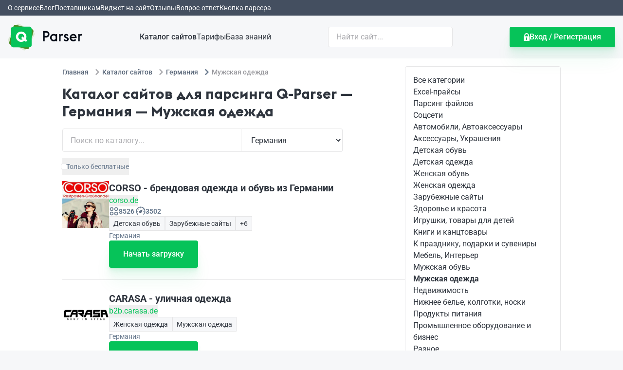

--- FILE ---
content_type: text/html
request_url: https://q-parser.ru/catalog/ger/men-clothes
body_size: 16943
content:
<!DOCTYPE html>
<html lang="ru">
    <head>
        <meta charset="utf-8" />
        <link href="/favicon.ico" rel="icon" type="image/x-icon" />
        <meta content="width=device-width, initial-scale=1.0" name="viewport" />
        <meta content="ie=edge" http-equiv="X-UA-Compatible" />
        <meta content="#06c359" name="theme-color" />
        <meta content="#06c359" name="msapplication-navbutton-color" />
        <meta content="Q-Parser" name="application-name" />

        
		<link href="../../_app/immutable/assets/toast-utils.DtKrcQRE.css" rel="stylesheet">
		<link href="../../_app/immutable/assets/0.BIDEElz_.css" rel="stylesheet">
		<link href="../../_app/immutable/assets/LinearPreloader.CS3rKtda.css" rel="stylesheet">
		<link href="../../_app/immutable/assets/2.C_fSnweF.css" rel="stylesheet">
		<link href="../../_app/immutable/assets/GoodRow.CNcNIcvJ.css" rel="stylesheet"><!--1hu812a--><meta name="description" content="Выгрузка товаров сайтов по тематике Мужская одежда в Германии в CSV, XLS, XML, ВКонтакте, Одноклассники, другие соцсети и другие форматы от Q-Parser."/> <link href="https://q-parser.ru/catalog/ger/men-clothes" rel="canonical"/><!----><!--z86ibt--><!--[!--><!--]--><!----><title>Каталог сайтов для парсинга Q-Parser — Германия — Мужская одежда</title>
    </head>
    <body data-sveltekit-preload-data="hover">
        <div style="display: contents"><!--[--><!--[--><!----><!--[--><!----><div class="py-1 bg-black-700"><nav class="container px-4"><ul class="flex overflow-auto overscroll-contain gap-8 whitespace-nowrap snap-x"><!--[--><li><a class="text-sm text-white" href="/what-can">О сервисе</a></li><li><a class="text-sm text-white" href="/blog">Блог</a></li><li><a class="text-sm text-white" href="/supplier">Поставщикам</a></li><li><a class="text-sm text-white" href="/supplier/widget">Виджет на сайт</a></li><li><a class="text-sm text-white" href="/reviews">Отзывы</a></li><li><a class="text-sm text-white" href="/faq">Вопрос-ответ</a></li><li><a class="text-sm text-white" href="/howto/button">Кнопка парсера</a></li><!--]--></ul></nav></div> <header class="bg-black-50"><nav class="container flex flex-col gap-y-8 items-center p-4 lg:flex-row lg:justify-between"><a class="order-1" href="/"><img alt="Q-Parser" src="/_app/immutable/assets/logo.BIEtml09.svg" class="h-14"/></a> <ul class="flex flex-wrap order-4 gap-y-4 gap-x-8 justify-center items-center sm:flex-nowrap lg:order-2"><!--[--><li><a class="text-black font-medium" href="/catalog">Каталог сайтов</a></li><li><a class="text-black" href="/tariffs">Тарифы</a></li><li><a class="text-black" href="/howto">База знаний</a></li><!--]--></ul> <div class="order-3 w-full max-w-sm lg:order-3 lg:w-48 xl:w-64"><form action="/catalog" class="relative w-full"><input name="q" class="px-4 py-2 w-full rounded border border-gray" type="text" placeholder="Найти сайт..." value=""/> <!--[!--><!--]--></form><!----></div> <a href="/my" class="order-2 lg:order-4 btn btn-green"><svg class="fill-white" height="16" width="12" xmlns="http://www.w3.org/2000/svg"><path d="M11.149 6.46h-.305V5.001C10.844 2.302 8.755.048 6.143 0a13.633 13.633 0 0 0-.286 0C3.245.048 1.155 2.302 1.155 5.001V6.46H.851C.382 6.46 0 6.956 0 7.569v7.318C0 15.499.382 16 .851 16h10.298c.469 0 .851-.501.851-1.113V7.569c0-.613-.382-1.109-.851-1.109zm-4.184 4.76v2.211c0 .254-.207.468-.454.468H5.489c-.247 0-.454-.214-.454-.468V11.22c-.24-.242-.379-.576-.379-.946 0-.701.529-1.304 1.201-1.332.072-.003.214-.003.286 0 .672.028 1.201.631 1.201 1.332 0 .37-.139.704-.379.946zm1.874-4.76H3.161V5.001c0-1.607 1.274-2.936 2.839-2.936 1.564 0 2.839 1.329 2.839 2.936V6.46z" fill-rule="evenodd"></path></svg> <span>Вход / Регистрация</span></a></nav></header><!----> <main class="bg-white"><!--[!--><!----><!--[--><div class="container p-4"><div class="flex flex-col gap-8 items-start mx-auto max-w-5xl lg:flex-row"><div class="w-full max-w-3xl"><div class="mb-4"><!--[--><nav class="overflow-hidden whitespace-nowrap"><ul class="inline-flex items-center space-x-1 md:space-x-2" itemscope="" itemtype="http://schema.org/BreadcrumbList"><li itemprop="itemListElement" itemscope="" itemtype="http://schema.org/ListItem"><a itemprop="item" href="/" class="inline-flex items-center text-sm font-medium text-black-600 hover:text-green"><span itemprop="name">Главная</span> <meta content="0" itemprop="position"/></a></li> <!--[--><!--[!--><li class="hidden md:block" itemprop="itemListElement" itemscope="" itemtype="http://schema.org/ListItem"><div class="flex gap-1 items-center md:gap-2"><svg class="mx-1 w-3 h-3 text-gray-400" aria-hidden="true" xmlns="http://www.w3.org/2000/svg" fill="none" viewBox="0 0 6 10"><path stroke="currentColor" stroke-linecap="round" stroke-linejoin="round" stroke-width="2" d="m1 9 4-4-4-4"></path></svg> <a itemprop="item" href="/catalog" class="text-sm font-medium text-black-600 hover:text-green"><span itemprop="name">Каталог сайтов</span> <meta content="1" itemprop="position"/></a></div></li><!--]--><!--[!--><li class="hidden md:block" itemprop="itemListElement" itemscope="" itemtype="http://schema.org/ListItem"><div class="flex gap-1 items-center md:gap-2"><svg class="mx-1 w-3 h-3 text-gray-400" aria-hidden="true" xmlns="http://www.w3.org/2000/svg" fill="none" viewBox="0 0 6 10"><path stroke="currentColor" stroke-linecap="round" stroke-linejoin="round" stroke-width="2" d="m1 9 4-4-4-4"></path></svg> <a itemprop="item" href="/catalog/ger" class="text-sm font-medium text-black-600 hover:text-green"><span itemprop="name">Германия</span> <meta content="2" itemprop="position"/></a></div></li><!--]--><!--[--><li itemprop="itemListElement" itemscope="" itemtype="http://schema.org/ListItem"><div class="flex gap-1 items-center md:gap-2" itemprop="item"><svg class="mx-1 w-3 h-3 text-black-500" aria-hidden="true" xmlns="http://www.w3.org/2000/svg" fill="none" viewBox="0 0 6 10"><path stroke="currentColor" stroke-linecap="round" stroke-linejoin="round" stroke-width="2" d="m1 9 4-4-4-4"></path></svg> <span class="text-sm font-medium text-gray-500"><span itemprop="name">Мужская одежда</span> <meta content="3" itemprop="position"/></span></div></li><!--]--><!--]--></ul></nav><!--]--><!----></div> <h1 class="page-title">Каталог сайтов для парсинга Q-Parser <!--[-->— Германия<!--]--> <!--[-->— Мужская одежда<!--]--></h1> <form class="flex flex-row flex-nowrap justify-start items-stretch mb-3 w-full max-w-xl h-10 md:h-12"><div class="relative w-full h-full grow shrink"><input class="box-border pr-12 pl-4 w-full h-full rounded-l border border-gray focus:bg-green-50" placeholder="Поиск по каталогу..." type="text" name="q" value=""/> <!--[!--><!--]--></div> <div class="w-36 grow-0 shrink-0 md:w-44 lg:w-52"><select class="box-border px-4 w-full h-full rounded-r border-r border-y border-gray"><option value="">Все города</option><!--[--><option value="abakan">Абакан</option><option value="au">Австралия</option><option value="at">Австрия</option><option value="alexin">Алексин</option><option value="almet">Альметьевск</option><option value="armav">Армавир</option><option value="am">Армения</option><option value="arhan">Архангельск</option><option value="astrah">Астрахань</option><option value="balashi">Балашиха</option><option value="barnaul">Барнаул</option><option value="barish">Барыш</option><option value="belarus">Беларусь</option><option value="belgorod">Белгород</option><option value="bel">Бельгия</option><option value="berez">Березовский</option><option value="blagov">Благовещенск</option><option value="bogdanoviche">Богданович</option><option value="bolgar">Болгария</option><option value="bryansk">Брянск</option><option value="vel-luk">Великие Луки</option><option value="vel-novg">Великий Новгород</option><option value="eng">Великобритания</option><option value="hu">Венгрия</option><option value="vladiv">Владивосток</option><option value="vladikav">Владикавказ</option><option value="vlad">Владимир</option><option value="volgograd">Волгоград</option><option value="volgodonsk">Волгодонск</option><option value="volzhk">Волжск</option><option value="volzsk">Волжский</option><option value="volog">Вологда</option><option value="voron">Воронеж</option><option value="viborg">Выборг</option><option value="gatchina">Гатчина</option><option value="ger" selected>Германия</option><option value="gorno-altaisk">Горно-Алтайск</option><option value="el">Греция</option><option value="groznii">Грозный</option><option value="ge">Грузия</option><option value="gus-hrus">Гусь-Хрустальный</option><option value="dagest">Дагестан</option><option value="dk">Дания</option><option value="dzerzhinsk">Дзержинск</option><option value="dnr">Донецк</option><option value="evpatoria">Евпатория</option><option value="ekat">Екатеринбург</option><option value="zelez">Железнодорожный</option><option value="zabayk">Забайкальск</option><option value="zarech">Заречный</option><option value="ivanonvo">Иваново</option><option value="izhevsk">Ижевск</option><option value="il">Израиль</option><option value="in">Индия</option><option value="irkut">Иркутск</option><option value="ie">Ирландия</option><option value="spain">Испания</option><option value="italy">Италия</option><option value="ioshkar">Йошкар-Ола</option><option value="kazan">Казань</option><option value="kazah">Казахстан</option><option value="kaliningrad">Калининград</option><option value="kaluga">Калуга</option><option value="ca">Канада</option><option value="kcher">Карачаево-Черкесская республика</option><option value="kemerovo">Кемерово</option><option value="cy">Кипр</option><option value="kurgiz">Киргизия</option><option value="kirov">Киров</option><option value="china">Китай</option><option value="kovrov">Ковров</option><option value="kolomna">Коломна</option><option value="kopei">Копейск</option><option value="korea">Корея</option><option value="korolev">Королев</option><option value="kostr">Кострома</option><option value="krasnogorsk">Красногорск</option><option value="krd">Краснодар</option><option value="krasnoyar">Красноярск</option><option value="krim">Крым</option><option value="kurgan">Курган</option><option value="kursk">Курск</option><option value="kusa">Куса</option><option value="lat">Латвия</option><option value="lipetsk">Липецк</option><option value="lt">Литва</option><option value="lobna">Лобня</option><option value="lugansk">Луганск</option><option value="luber">Люберцы</option><option value="magadan">Магадан</option><option value="magnitog">Магнитогорск</option><option value="mahach">Махачкала</option><option value="md">Молдова</option><option value="moscow">Москва</option><option value="murman">Мурманск</option><option value="mytishchi">Мытищи</option><option value="nab-chel">Набережные Челны</option><option value="nazran">Назрань</option><option value="nalchik">Нальчик</option><option value="naro-fomin">Наро-Фоминск</option><option value="nahod">Находка</option><option value="ned">Нидерланды</option><option value="niznevar">Нижневартовск</option><option value="nnov">Нижний Новгород</option><option value="niz-tagil">Нижний Тагил</option><option value="novokuz">Новокузнецк</option><option value="novoros">Новороссийск</option><option value="novosib">Новосибирск</option><option value="novocheb">Новочебоксарск</option><option value="noginsk">Ногинск</option><option value="no">Норвегия</option><option value="noyabrsk">Ноябрьск</option><option value="ae">ОАЭ</option><option value="odincovo">Одинцово</option><option value="omsk">Омск</option><option value="orel">Орел</option><option value="orenburg">Оренбург</option><option value="penza">Пенза</option><option value="pervour">Первоуральск</option><option value="perm">Пермь</option><option value="pe">Перу</option><option value="petrozav">Петрозаводск</option><option value="pet-k">Петропавловск-Камчатский</option><option value="podolsk">Подольск</option><option value="polsha">Польша</option><option value="por">Португалия</option><option value="pskov">Псков</option><option value="pyatigorsk">Пятигорск</option><option value="rostov-don">Ростов-на-Дону</option><option value="ro">Румыния</option><option value="ribins">Рыбинск</option><option value="razan">Рязань</option><option value="saleha">Салехард</option><option value="samara">Самара</option><option value="spb">Санкт-Петербург</option><option value="saransk">Саранск</option><option value="sarat">Саратов</option><option value="sa">Саудовская аравия</option><option value="sverdlovsk">Свердловск</option><option value="sevastopol">Севастополь</option><option value="semiluk">Семилуки</option><option value="serpuhov">Серпухов</option><option value="simferop">Симферополь</option><option value="sg">Сингапур</option><option value="slantsy">Сланцы</option><option value="sk">Словакия</option><option value="slo">Словения</option><option value="smolen">Смоленск</option><option value="sochi">Сочи</option><option value="stavrop">Ставрополь</option><option value="star-oskol">Старый Оскол</option><option value="sterlit">Стерлитамак</option><option value="surgut">Сургут</option><option value="usa">США</option><option value="tj">Таджикистан</option><option value="twn">Тайвань</option><option value="thai">Тайланд</option><option value="tambov">Тамбов</option><option value="tver">Тверь</option><option value="tolyat">Тольятти</option><option value="tomsk">Томск</option><option value="tula">Тула</option><option value="tm">Туркменистан</option><option value="try">Турция</option><option value="tumen">Тюмень</option><option value="uzb">Узбекистан</option><option value="ukr">Украина</option><option value="ulan-ude">Улан-Удэ</option><option value="ulyan">Ульяновск</option><option value="ussur">Уссурийск</option><option value="ufa">Уфа</option><option value="fi">Финляндия</option><option value="fr">Франция</option><option value="habar">Хабаровск</option><option value="himki">Химки</option><option value="cheboks">Чебоксары</option><option value="chelab">Челябинск</option><option value="cherep">Череповец</option><option value="cherkes">Черкесск</option><option value="me">Черногория</option><option value="cheia">Чехия</option><option value="chita">Чита</option><option value="ch">Швейцария</option><option value="swe">Швеция</option><option value="ec">Эквадор</option><option value="ee">Эстония</option><option value="za">Южная Африка</option><option value="yakutsk">Якутск</option><option value="jap">Япония</option><option value="yarosl">Ярославль</option><!--]--></select></div></form> <div class="flex flex-row flex-wrap gap-y-1 gap-x-6 justify-start items-stretch mb-3 w-full max-w-xl text-sm"><button type="button" class="flex gap-x-3 items-center py-2 cursor-pointer group text-black-500 hover:text-green"><!--[!--><div class="w-2 h-2 bg-white rounded-sm ring-1 ring-offset-2 group-hover:bg-gray ring-gray"></div><!--]--> Только бесплатные</button></div> <!--[--><div class="divide-y divide-gray"><!--[--><div class="py-6 space-y-3 first:pt-0 last:pb-0" data-id="45e9b52a-ace2-11ea-8ad7-a6801ef18955"><div class="flex flex-col gap-3 sm:flex-row"><div class="w-full h-auto sm:w-24 sm:h-24 grow-0 shrink-0"><a href="/catalog/corso" target="_blank"><img class="mx-auto w-36 sm:w-full" alt="CORSO - брендовая одежда и обувь из Германии" src="https://g.q-parser.ru/144x144rtr/4825/9880/1658/605.jpg"/></a></div> <div class="flex flex-col gap-3 w-full grow-1"><div><a class="text-xl text-black font-bold" href="/catalog/corso" target="_blank">CORSO - брендовая одежда и обувь из Германии <!--[!--><!--]--> <!--[!--><!--]--> <!--[!--><!--]--></a></div> <div class="flex flex-row flex-wrap gap-4 max-sm:justify-between"><button class="link">corso.de</button> <!--[!--><!--]--></div> <!--[--><div class="flex flex-row gap-2 items-center w-full max-w-md text-sm text-black-500"><span class="cursor-help" title="Число товаров, которое в среднем парсят пользователи"><svg xmlns="http://www.w3.org/2000/svg" class="size-5 fill-black-500" viewBox="0 0 24 24"><path d="M6.5 22a4.5 4.5 0 1 1 0-9 4.5 4.5 0 0 1 0 9Zm11 0a4.5 4.5 0 1 1 0-9 4.5 4.5 0 0 1 0 9Zm-11-11a4.5 4.5 0 1 1 0-9 4.5 4.5 0 0 1 0 9Zm11 0a4.5 4.5 0 1 1 0-9 4.5 4.5 0 0 1 0 9Zm0-2a2.5 2.5 0 1 0 0-5 2.5 2.5 0 0 0 0 5Zm-11 0a2.5 2.5 0 1 0 0-5 2.5 2.5 0 0 0 0 5Zm11 11a2.5 2.5 0 1 0 0-5 2.5 2.5 0 0 0 0 5Zm-11 0a2.5 2.5 0 1 0 0-5 2.5 2.5 0 0 0 0 5Z"></path></svg></span> <b>8526</b> <span> </span> <span class="cursor-help" title="Число товаров, которое в среднем парсится за час реального времени"><svg class="size-5 fill-black-500" xmlns="http://www.w3.org/2000/svg" fill="none" viewBox="0 0 48 48"><path class="stroke-black-600" stroke-linejoin="round" stroke-width="4" d="M30.297 18.779s-3.23 9.102-4.764 10.69a4 4 0 1 1-5.754-5.556c1.534-1.59 10.518-5.134 10.518-5.134Z"></path><path stroke="currentColor" fill="none" stroke-linecap="round" stroke-linejoin="round" stroke-width="4" d="M38.85 38.85C42.65 35.048 45 29.798 45 24c0-11.598-9.402-21-21-21S3 12.402 3 24c0 5.799 2.35 11.049 6.15 14.85M24 4v4M38.845 11.142l-3.108 2.517M42.523 27.233l-3.898-.9M5.477 27.233l3.898-.9M9.155 11.142l3.108 2.517"></path></svg></span> <b>3502</b></div><!--]--> <div class="flex overflow-hidden gap-x-3 whitespace-nowrap text-ellipsis"><!--[--><span class="px-2 py-1 text-sm border border-gray bg-black-50">Детская обувь</span><span class="px-2 py-1 text-sm border border-gray bg-black-50">Зарубежные сайты</span><!--]--> <!--[--><span class="px-2 py-1 text-sm border border-gray bg-black-50">+6</span><!--]--></div> <div class="overflow-hidden w-full max-w-md text-sm whitespace-nowrap text-black-500 text-ellipsis">Германия</div> <div><a data-tour="catalog-parser-start" class="btn btn-green h-14 !flex-col" href="/my/parser/corso.de">Начать загрузку <!--[!--><!--]--></a></div></div></div></div><div class="py-6 space-y-3 first:pt-0 last:pb-0" data-id="45fb32a6-ace2-11ea-8ad7-a6801ef18955"><div class="flex flex-col gap-3 sm:flex-row"><div class="w-full h-auto sm:w-24 sm:h-24 grow-0 shrink-0"><a href="/catalog/b2b-carasa" target="_blank"><img class="mx-auto w-36 sm:w-full" alt="CARASA - уличная одежда" src="https://g.q-parser.ru/144x144rtr/5378/3066/4672/828.png"/></a></div> <div class="flex flex-col gap-3 w-full grow-1"><div><a class="text-xl text-black font-bold" href="/catalog/b2b-carasa" target="_blank">CARASA - уличная одежда <!--[!--><!--]--> <!--[!--><!--]--> <!--[!--><!--]--></a></div> <div class="flex flex-row flex-wrap gap-4 max-sm:justify-between"><button class="link">b2b.carasa.de</button> <!--[!--><!--]--></div> <!--[!--><!--]--> <div class="flex overflow-hidden gap-x-3 whitespace-nowrap text-ellipsis"><!--[--><span class="px-2 py-1 text-sm border border-gray bg-black-50">Женская одежда</span><span class="px-2 py-1 text-sm border border-gray bg-black-50">Мужская одежда</span><!--]--> <!--[!--><!--]--></div> <div class="overflow-hidden w-full max-w-md text-sm whitespace-nowrap text-black-500 text-ellipsis">Германия</div> <div><a data-tour="catalog-parser-start" class="btn btn-green h-14 !flex-col" href="/my/parser/b2b.carasa.de">Начать загрузку <!--[!--><!--]--></a></div></div></div></div><div class="py-6 space-y-3 first:pt-0 last:pb-0" data-id="45fdfd21-ace2-11ea-8ad7-a6801ef18955"><div class="flex flex-col gap-3 sm:flex-row"><div class="w-full h-auto sm:w-24 sm:h-24 grow-0 shrink-0"><a href="/catalog/waldhausen" target="_blank"><img class="mx-auto w-36 sm:w-full" alt="Waldhausen" src="https://g.q-parser.ru/144x144rtr/8922/7309/8012/656.png"/></a></div> <div class="flex flex-col gap-3 w-full grow-1"><div><a class="text-xl text-black font-bold" href="/catalog/waldhausen" target="_blank">Waldhausen <!--[!--><!--]--> <!--[!--><!--]--> <!--[!--><!--]--></a></div> <div class="flex flex-row flex-wrap gap-4 max-sm:justify-between"><button class="link">waldhausen.com</button> <!--[!--><!--]--></div> <!--[!--><!--]--> <div class="flex overflow-hidden gap-x-3 whitespace-nowrap text-ellipsis"><!--[--><span class="px-2 py-1 text-sm border border-gray bg-black-50">Зарубежные сайты</span><span class="px-2 py-1 text-sm border border-gray bg-black-50">Женская одежда</span><!--]--> <!--[--><span class="px-2 py-1 text-sm border border-gray bg-black-50">+2</span><!--]--></div> <div class="overflow-hidden w-full max-w-md text-sm whitespace-nowrap text-black-500 text-ellipsis">Германия</div> <div><a data-tour="catalog-parser-start" class="btn btn-green h-14 !flex-col" href="/my/parser/waldhausen.com">Начать загрузку <!--[!--><!--]--></a></div></div></div></div><div class="py-6 space-y-3 first:pt-0 last:pb-0" data-id="0f52af3a-9683-4aa8-b618-800f04873d37"><div class="flex flex-col gap-3 sm:flex-row"><div class="w-full h-auto sm:w-24 sm:h-24 grow-0 shrink-0"><a href="/catalog/shoes-world-de" target="_blank"><img class="mx-auto w-36 sm:w-full" alt="Shoes World" src="https://g.q-parser.ru/144x144rtr/6357/2331/2617/102.jpg"/></a></div> <div class="flex flex-col gap-3 w-full grow-1"><div><a class="text-xl text-black font-bold" href="/catalog/shoes-world-de" target="_blank">Shoes World <!--[!--><!--]--> <!--[!--><!--]--> <!--[!--><!--]--></a></div> <div class="flex flex-row flex-wrap gap-4 max-sm:justify-between"><button class="link">shoes-world.de</button> <!--[!--><!--]--></div> <!--[!--><!--]--> <div class="flex overflow-hidden gap-x-3 whitespace-nowrap text-ellipsis"><!--[--><span class="px-2 py-1 text-sm border border-gray bg-black-50">Аксессуары, Украшения</span><span class="px-2 py-1 text-sm border border-gray bg-black-50">Детская обувь</span><!--]--> <!--[--><span class="px-2 py-1 text-sm border border-gray bg-black-50">+6</span><!--]--></div> <div class="overflow-hidden w-full max-w-md text-sm whitespace-nowrap text-black-500 text-ellipsis">Германия</div> <div><a data-tour="catalog-parser-start" class="btn btn-green h-14 !flex-col" href="/my/parser/shoes-world.de">Начать загрузку <!--[!--><!--]--></a></div></div></div></div><div class="py-6 space-y-3 first:pt-0 last:pb-0" data-id="ee1c14d3-2315-441a-844a-0410d7660c94"><div class="flex flex-col gap-3 sm:flex-row"><div class="w-full h-auto sm:w-24 sm:h-24 grow-0 shrink-0"><a href="/catalog/in-stylefashion" target="_blank"><img class="mx-auto w-36 sm:w-full" alt="Fashion Wholesale" src="https://g.q-parser.ru/144x144rtr/2048/5479/6000/640.png"/></a></div> <div class="flex flex-col gap-3 w-full grow-1"><div><a class="text-xl text-black font-bold" href="/catalog/in-stylefashion" target="_blank">Fashion Wholesale <!--[!--><!--]--> <!--[!--><!--]--> <!--[!--><!--]--></a></div> <div class="flex flex-row flex-wrap gap-4 max-sm:justify-between"><button class="link">in-stylefashion.com</button> <!--[!--><!--]--></div> <!--[!--><!--]--> <div class="flex overflow-hidden gap-x-3 whitespace-nowrap text-ellipsis"><!--[--><span class="px-2 py-1 text-sm border border-gray bg-black-50">Аксессуары, Украшения</span><span class="px-2 py-1 text-sm border border-gray bg-black-50">Зарубежные сайты</span><!--]--> <!--[--><span class="px-2 py-1 text-sm border border-gray bg-black-50">+3</span><!--]--></div> <div class="overflow-hidden w-full max-w-md text-sm whitespace-nowrap text-black-500 text-ellipsis">Германия</div> <div><a data-tour="catalog-parser-start" class="btn btn-green h-14 !flex-col" href="/my/parser/in-stylefashion.com">Начать загрузку <!--[!--><!--]--></a></div></div></div></div><div class="py-6 space-y-3 first:pt-0 last:pb-0" data-id="24ab9db1-c3a7-44cf-88e3-9ef6a9b6f780"><div class="flex flex-col gap-3 sm:flex-row"><div class="w-full h-auto sm:w-24 sm:h-24 grow-0 shrink-0"><a href="/catalog/fahrrad-de" target="_blank"><img class="mx-auto w-36 sm:w-full" alt="Fahrrad" src="https://g.q-parser.ru/144x144rtr/8937/9652/8814/887.png"/></a></div> <div class="flex flex-col gap-3 w-full grow-1"><div><a class="text-xl text-black font-bold" href="/catalog/fahrrad-de" target="_blank">Fahrrad <!--[!--><!--]--> <!--[!--><!--]--> <!--[!--><!--]--></a></div> <div class="flex flex-row flex-wrap gap-4 max-sm:justify-between"><button class="link">fahrrad.de</button> <!--[!--><!--]--></div> <!--[!--><!--]--> <div class="flex overflow-hidden gap-x-3 whitespace-nowrap text-ellipsis"><!--[--><span class="px-2 py-1 text-sm border border-gray bg-black-50">Аксессуары, Украшения</span><span class="px-2 py-1 text-sm border border-gray bg-black-50">Детская обувь</span><!--]--> <!--[--><span class="px-2 py-1 text-sm border border-gray bg-black-50">+7</span><!--]--></div> <div class="overflow-hidden w-full max-w-md text-sm whitespace-nowrap text-black-500 text-ellipsis">Германия</div> <div><a data-tour="catalog-parser-start" class="btn btn-green h-14 !flex-col" href="/my/parser/fahrrad.de">Начать загрузку <!--[!--><!--]--></a></div></div></div></div><div class="py-6 space-y-3 first:pt-0 last:pb-0" data-id="a45af99e-f4e5-48c7-9a9f-721a7018b23a"><div class="flex flex-col gap-3 sm:flex-row"><div class="w-full h-auto sm:w-24 sm:h-24 grow-0 shrink-0"><a href="/catalog/pikeur-de" target="_blank"><img class="mx-auto w-36 sm:w-full" alt="Pikeur &amp; Eskadron" src="https://g.q-parser.ru/144x144rtr/4579/2973/3042/458.png"/></a></div> <div class="flex flex-col gap-3 w-full grow-1"><div><a class="text-xl text-black font-bold" href="/catalog/pikeur-de" target="_blank">Pikeur &amp; Eskadron <!--[!--><!--]--> <!--[!--><!--]--> <!--[!--><!--]--></a></div> <div class="flex flex-row flex-wrap gap-4 max-sm:justify-between"><button class="link">pikeur.de</button> <!--[!--><!--]--></div> <!--[!--><!--]--> <div class="flex overflow-hidden gap-x-3 whitespace-nowrap text-ellipsis"><!--[--><span class="px-2 py-1 text-sm border border-gray bg-black-50">Зарубежные сайты</span><span class="px-2 py-1 text-sm border border-gray bg-black-50">Женская одежда</span><!--]--> <!--[--><span class="px-2 py-1 text-sm border border-gray bg-black-50">+1</span><!--]--></div> <div class="overflow-hidden w-full max-w-md text-sm whitespace-nowrap text-black-500 text-ellipsis">Германия</div> <div><a data-tour="catalog-parser-start" class="btn btn-green h-14 !flex-col" href="/my/parser/pikeur.de">Начать загрузку <!--[!--><!--]--></a></div></div></div></div><!--]--> <!--[--><div class="py-6 mx-auto max-w-full text-center prose"><p>Не нашли то, что искали?</p> <p><a class="btn btn-green" href="/catalog/add">Добавить новый сайт</a></p></div><!--]--></div> <!--[!--><!--]--><!----><!--]--></div> <nav class="top-4 lg:max-w-sm lg:sticky lg:w-80 shrink-0"><div class="col-span-full page-title lg:hidden">Категории сайтов</div> <ul class="flex flex-row flex-wrap gap-y-2 gap-x-8 rounded lg:flex-col lg:border lg:p-4 lg:border-gray"><li><a class="text-black" href="/catalog/ger">Все категории</a></li> <!--[--><li><a class="text-black" href="/catalog/ger/excel">Excel-прайсы</a></li><li><a class="text-black" href="/catalog/ger/files">Парсинг файлов</a></li><li><a class="text-black" href="/catalog/ger/social">Соцсети</a></li><li><a class="text-black" href="/catalog/ger/auto">Автомобили, Автоаксессуары</a></li><li><a class="text-black" href="/catalog/ger/accessories">Аксессуары, Украшения</a></li><li><a class="text-black" href="/catalog/ger/baby-shoes">Детская обувь</a></li><li><a class="text-black" href="/catalog/ger/baby-clothes">Детская одежда</a></li><li><a class="text-black" href="/catalog/ger/women-shoes">Женская обувь</a></li><li><a class="text-black" href="/catalog/ger/women-clothes">Женская одежда</a></li><li><a class="text-black" href="/catalog/ger/foreign">Зарубежные сайты</a></li><li><a class="text-black" href="/catalog/ger/health-and-beauty">Здоровье и красота</a></li><li><a class="text-black" href="/catalog/ger/for-children">Игрушки, товары для детей</a></li><li><a class="text-black" href="/catalog/ger/books">Книги и канцтовары</a></li><li><a class="text-black" href="/catalog/ger/gifts">К празднику, подарки и сувениры</a></li><li><a class="text-black" href="/catalog/ger/furniture">Мебель, Интерьер</a></li><li><a class="text-black" href="/catalog/ger/men-shoes">Мужская обувь</a></li><li><a class="text-black font-bold" href="/catalog/ger/men-clothes">Мужская одежда</a></li><li><a class="text-black" href="/catalog/ger/real-estate">Недвижимость</a></li><li><a class="text-black" href="/catalog/ger/underwear">Нижнее белье, колготки, носки</a></li><li><a class="text-black" href="/catalog/ger/food">Продукты питания</a></li><li><a class="text-black" href="/catalog/ger/industrial">Промышленное оборудование и бизнес</a></li><li><a class="text-black" href="/catalog/ger/other">Разное</a></li><li><a class="text-black" href="/catalog/ger/sadovod">Рынок Садовод</a></li><li><a class="text-black" href="/catalog/ger/plumbing">Сантехника, отопление</a></li><li><a class="text-black" href="/catalog/ger/sport">Спорт, активный отдых</a></li><li><a class="text-black" href="/catalog/ger/building">Строительство и ремонт</a></li><li><a class="text-black" href="/catalog/ger/textile">Текстиль</a></li><li><a class="text-black" href="/catalog/ger/adult">Товары 18+</a></li><li><a class="text-black" href="/catalog/ger/household">Товары для дома</a></li><li><a class="text-black" href="/catalog/ger/pets">Товары для животных</a></li><li><a class="text-black" href="/catalog/ger/hobby">Хобби и творчество</a></li><li><a class="text-black" href="/catalog/ger/electricity">Электричество и свет</a></li><li><a class="text-black" href="/catalog/ger/technology">Электроника, техника</a></li><!--]--></ul></nav></div></div><!--]--><!----><!--]--><!----></main> <footer class="py-4 bg-black-50"><div class="container flex flex-col gap-y-4 px-4 lg:flex-row lg:justify-between"><nav><ul class="flex flex-col gap-y-4 gap-x-8 sm:flex-row"><li><a class="text-black-500" href="/agreement">Пользовательское соглашение</a></li> <li><a href="mailto:support@q-parser.ru">support@q-parser.ru</a></li></ul></nav> <div class="flex gap-4 fill-black-500"><!--[--><a href="https://vk.ru/qparser" rel="nofollow" target="_blank" title="Q-Parser во ВКонтакте"><svg height="25" viewBox="0 0 24 24" width="25" xmlns="http://www.w3.org/2000/svg"><path class="svg-icon" d="M17.9 16h-1.7s-.4 0-.8-.2c-.6-.4-1.2-1.5-1.7-1.4-.5.1-.4 1.1-.4 1.1s0 .2-.1.3c-.2.2-.5.2-.5.2h-.8s-1.7.1-3.2-1.4C7 13 5.5 9.8 5.5 9.8s-.1-.2 0-.3c.1-.1.4-.1.4-.1h1.9s.2 0 .3.1c.1.1.1.2.1.2s.4.6.8 1.3c.8 1.3 1.1 1.5 1.4 1.4.4-.2.2-1.8.2-1.8s0-.6-.2-.8c-.1-.2-.4-.3-.6-.3-.1 0 0-.2.3-.3.4-.2 1-.2 1.7-.2.5 0 .7 0 .9.1.6.1.4.7.4 2.1 0 .4-.1 1 .2 1.3.1.1.5 0 1.3-1.4.4-.7.7-1.4.7-1.4s0-.1.1-.2h2.1s.6 0 .7.2c.1.3-.2.9-1 1.9-1.3 1.6-1.4 1.5-.3 2.4 1 .9 1.2 1.4 1.3 1.4.6.6-.3.6-.3.6z"></path><path class="svg-icon" d="M20 2c1.1 0 2 .9 2 2v16c0 1.1-.9 2-2 2H4c-1.1 0-2-.9-2-2V4c0-1.1.9-2 2-2h16m0-2H4C1.8 0 0 1.8 0 4v16c0 2.2 1.8 4 4 4h16c2.2 0 4-1.8 4-4V4c0-2.2-1.8-4-4-4z" fill-rule="evenodd"></path></svg></a><!--]--> <!--[--><a href="https://ok.ru/qparser" rel="nofollow" target="_blank" title="Q-Parser в Одноклассниках"><svg height="25" viewBox="0 0 27 27" width="25" xmlns="http://www.w3.org/2000/svg"><path class="stroke-black-500" d="M5 1h16c2.209 0 4 1.79 4 4v16c0 2.209-1.791 3.999-4 3.999H5c-2.209 0-4-1.79-4-3.999V5c0-2.21 1.791-4 4-4z" fill="none" stroke-width="2"></path><path class="svg-icon" d="M16.809 13.55c-.89 1.009-2.009 1.562-3.186 1.725l2.038 2.311c.287.293.287.813 0 1.139-.144.163-.345.228-.517.228-.201 0-.373-.065-.516-.228l-1.637-1.855-1.636 1.855c-.259.326-.718.326-1.005 0-.287-.293-.287-.814 0-1.139l2.038-2.311c-1.148-.13-2.296-.716-3.186-1.725-.287-.293-.259-.814 0-1.139.258-.325.717-.325 1.004 0 1.551 1.757 4.048 1.757 5.599 0 .258-.325.717-.325 1.004 0 .259.325.259.846 0 1.139zm-3.818-1.543c-1.648 0-2.996-1.351-2.996-3.004s1.348-3.005 2.996-3.005c1.647 0 2.995 1.352 2.995 3.005 0 1.653-1.348 3.004-2.995 3.004zm0-4.506c-.839 0-1.498.661-1.498 1.502s.659 1.503 1.498 1.503 1.498-.662 1.498-1.503c0-.841-.659-1.502-1.498-1.502z" fill-rule="evenodd"></path></svg></a><!--]--> <!--[--><a href="https://youtube.com/channel/qparser" rel="nofollow" target="_blank" title="Q-Parser на YouTube"><svg height="25" viewBox="0 0 27 27" width="25" xmlns="http://www.w3.org/2000/svg"><path class="stroke-black-500" d="M5 1h16c2.209 0 4 1.79 4 4v16c0 2.209-1.791 3.999-4 3.999H5c-2.209 0-4-1.79-4-3.999V5c0-2.21 1.791-4 4-4z" fill="none" stroke-width="2"></path><path class="svg-icon" d="M11 15.615V9.423c0-.287.291-.501.578-.333.231.135 4.838 2.856 5.232 3.089.258.153.253.517 0 .67-.284.172-4.908 2.907-5.243 3.097-.246.139-.567-.014-.567-.331z" fill-rule="evenodd"></path></svg></a><!--]--></div> <div class="text-black-500">2018-2026 © Q-Parser. Все права защищены. 1.27.4</div></div></footer><!----><!----><!--]--><!----> <div class="toasts svelte-r9p0hk"><ul class="_toastContainer svelte-1dwp7pi"><!--[--><!--]--></ul><!----></div><!----> <!--[--><!--]--><!----> <!--[!--><!--]--><!----><!----><!--]--> <!--[!--><!--]--><!--]-->
			
			<script>
				{
					__sveltekit_1nvvkth = {
						base: new URL("../..", location).pathname.slice(0, -1),
						env: {"PUBLIC_GALAXY_URL":"https://g.q-parser.ru","PUBLIC_FILES_S3_URL_PREFIX":"https://s3.q-parser.ru/files","PUBLIC_Q_URL":"https://q-parser.ru","PUBLIC_Q_DOMAIN":"q-parser.ru","PUBLIC_LOGS_NAMESPACE":"q-parser","PUBLIC_IMAGE_PROCESS_URL":"https://imgm-rs.q-parser.site"}
					};

					const element = document.currentScript.parentElement;

					Promise.all([
						import("../../_app/immutable/entry/start.BAbAIGTe.js"),
						import("../../_app/immutable/entry/app.DrKR7kW0.js")
					]).then(([kit, app]) => {
						kit.start(app, element, {
							node_ids: [0, 2, 13],
							data: [{type:"data",data:{authorized:false,session:null},uses:{url:1}},null,{type:"data",data:{type:"catalog",suppliers:[{id:"45e9b52a-ace2-11ea-8ad7-a6801ef18955",title:"CORSO - брендовая одежда и обувь из Германии",slug:"corso",created:1510933560000,top_until:1510933560000,free_until:1527465599000,website:{id:"3105cef2-aeff-4ddb-a460-9d2b65771233",domain:"corso.de",private:false},logo:"482598801658605:jpg",category_list:[{title:"Детская обувь",slug:"baby-shoes"},{title:"Зарубежные сайты",slug:"foreign"},{title:"Женская одежда",slug:"women-clothes"},{title:"Детская одежда",slug:"baby-clothes"},{title:"Спорт, активный отдых",slug:"sport"},{title:"Женская обувь",slug:"women-shoes"},{title:"Мужская обувь",slug:"men-shoes"},{title:"Мужская одежда",slug:"men-clothes"}],city_list:[{title:"Германия",slug:"ger"}],stats:{goods_pph:3502,goods_count:8526},rules_bot_protection:false},{id:"45fb32a6-ace2-11ea-8ad7-a6801ef18955",title:"CARASA - уличная одежда",slug:"b2b-carasa",created:1573227836000,top_until:1573227836000,free_until:1573660710000,website:{id:"59248806-f5dd-40c5-9730-b12f4dadd397",domain:"b2b.carasa.de",private:false},logo:"537830664672828:png",category_list:[{title:"Женская одежда",slug:"women-clothes"},{title:"Мужская одежда",slug:"men-clothes"}],city_list:[{title:"Германия",slug:"ger"}],stats:{goods_pph:0,goods_count:0},rules_bot_protection:false},{id:"45fdfd21-ace2-11ea-8ad7-a6801ef18955",title:"Waldhausen",slug:"waldhausen",created:1585051163000,top_until:1585051163000,free_until:1585483540000,website:{id:"4718f2b2-3728-4bb9-834d-09ed8fd1559b",domain:"waldhausen.com",private:false},logo:"892273098012656:png",category_list:[{title:"Зарубежные сайты",slug:"foreign"},{title:"Женская одежда",slug:"women-clothes"},{title:"Детская одежда",slug:"baby-clothes"},{title:"Мужская одежда",slug:"men-clothes"}],city_list:[{title:"Германия",slug:"ger"}],stats:{goods_pph:0,goods_count:0},rules_bot_protection:false},{id:"0f52af3a-9683-4aa8-b618-800f04873d37",title:"Shoes World",slug:"shoes-world-de",created:1600853946004,top_until:1600853946004,free_until:1601286133295,website:{id:"48dcf27c-cc42-4a21-832e-5e8e92ec935e",domain:"shoes-world.de",private:false},logo:"635723312617102:jpg",category_list:[{title:"Аксессуары, Украшения",slug:"accessories"},{title:"Детская обувь",slug:"baby-shoes"},{title:"Зарубежные сайты",slug:"foreign"},{title:"Женская одежда",slug:"women-clothes"},{title:"Детская одежда",slug:"baby-clothes"},{title:"Женская обувь",slug:"women-shoes"},{title:"Мужская обувь",slug:"men-shoes"},{title:"Мужская одежда",slug:"men-clothes"}],city_list:[{title:"Германия",slug:"ger"}],stats:{goods_pph:0,goods_count:0},rules_bot_protection:false},{id:"ee1c14d3-2315-441a-844a-0410d7660c94",title:"Fashion Wholesale",slug:"in-stylefashion",created:1630922710771,top_until:1630922710771,free_until:1631354730037,website:{id:"12627531-9e21-462f-8354-a34bdec72010",domain:"in-stylefashion.com",private:false},logo:"204854796000640:png",category_list:[{title:"Аксессуары, Украшения",slug:"accessories"},{title:"Зарубежные сайты",slug:"foreign"},{title:"Женская одежда",slug:"women-clothes"},{title:"Женская обувь",slug:"women-shoes"},{title:"Мужская одежда",slug:"men-clothes"}],city_list:[{title:"Германия",slug:"ger"}],stats:{goods_pph:0,goods_count:0},rules_bot_protection:false},{id:"24ab9db1-c3a7-44cf-88e3-9ef6a9b6f780",title:"Fahrrad",slug:"fahrrad-de",created:1647860997288,top_until:1647860997288,free_until:1648293242898,website:{id:"cd1f09a5-7121-4ed3-adb9-939ba5546b5b",domain:"fahrrad.de",private:false},logo:"893796528814887:png",category_list:[{title:"Аксессуары, Украшения",slug:"accessories"},{title:"Детская обувь",slug:"baby-shoes"},{title:"Зарубежные сайты",slug:"foreign"},{title:"Женская одежда",slug:"women-clothes"},{title:"Детская одежда",slug:"baby-clothes"},{title:"Спорт, активный отдых",slug:"sport"},{title:"Женская обувь",slug:"women-shoes"},{title:"Мужская обувь",slug:"men-shoes"},{title:"Мужская одежда",slug:"men-clothes"}],city_list:[{title:"Германия",slug:"ger"}],stats:{goods_pph:0,goods_count:0},rules_bot_protection:false},{id:"a45af99e-f4e5-48c7-9a9f-721a7018b23a",title:"Pikeur & Eskadron",slug:"pikeur-de",created:1676981223391,top_until:1676981223391,free_until:1677413382950,website:{id:"66b325f9-b8a7-4d02-9152-36afcb395917",domain:"pikeur.de",private:false},logo:"457929733042458:png",category_list:[{title:"Зарубежные сайты",slug:"foreign"},{title:"Женская одежда",slug:"women-clothes"},{title:"Мужская одежда",slug:"men-clothes"}],city_list:[{title:"Германия",slug:"ger"}],stats:{goods_pph:0,goods_count:0},rules_bot_protection:false}],pagination:{list:[{type:"number",page:1,first:true,last:true,active:true,url:"/catalog/ger/men-clothes"}],prev:void 0,next:void 0,current:{type:"number",page:1,first:true,last:true,active:true,url:"/catalog/ger/men-clothes"},last:{type:"number",page:1,first:true,last:true,active:false,url:"/catalog/ger/men-clothes"}},city:{id:"a07e31b9-0bab-4355-917c-7a3452079a72",title:"Германия",title_p:"Германии",slug:"ger"},category:{id:"bf9013d4-26f2-4874-9418-593424fba24d",title:"Мужская одежда",slug:"men-clothes"},categories:[{id:"3bb6bcbb-fa4c-4014-ab49-1b7b87091617",title:"Excel-прайсы",slug:"excel"},{id:"e361b578-8d20-48b5-a521-1ba1481b72ec",title:"Парсинг файлов",slug:"files"},{id:"8a169c54-da8b-407e-8240-2303db8792d9",title:"Соцсети",slug:"social"},{id:"73aa7e2a-870d-4846-9fdf-cf99c1c0218b",title:"Автомобили, Автоаксессуары",slug:"auto"},{id:"10904f43-b1d4-4dca-8b89-2a299bf24563",title:"Аксессуары, Украшения",slug:"accessories"},{id:"46f7f19d-6cf4-42d2-8efb-3767e8650c2c",title:"Детская обувь",slug:"baby-shoes"},{id:"66de0115-26f6-478a-a287-f73bd0cf7cea",title:"Детская одежда",slug:"baby-clothes"},{id:"bc705b54-7502-4701-8f82-cce5d27fb000",title:"Женская обувь",slug:"women-shoes"},{id:"60bb8757-73bb-4119-9069-4a6721341bf4",title:"Женская одежда",slug:"women-clothes"},{id:"604b61d4-d431-4833-83b6-5a840efca054",title:"Зарубежные сайты",slug:"foreign"},{id:"8c51dd47-61f5-4c7b-9113-dd336d5b5e42",title:"Здоровье и красота",slug:"health-and-beauty"},{id:"32b8a1c6-ceb2-4b63-af8f-e48f91564e7f",title:"Игрушки, товары для детей",slug:"for-children"},{id:"1357ee7d-342b-47c1-84a8-f1374fd00379",title:"Книги и канцтовары",slug:"books"},{id:"aa9fc511-ec54-428a-b82e-54848d08bfce",title:"К празднику, подарки и сувениры",slug:"gifts"},{id:"05219fb1-79b4-4ba3-8e0e-cc7c5d64d052",title:"Мебель, Интерьер",slug:"furniture"},{id:"bc8e47b5-adb3-4a6a-96dd-159f46437c53",title:"Мужская обувь",slug:"men-shoes"},{id:"bf9013d4-26f2-4874-9418-593424fba24d",title:"Мужская одежда",slug:"men-clothes"},{id:"f173ca42-835d-4cea-9cfd-49154d8cdfa7",title:"Недвижимость",slug:"real-estate"},{id:"53027892-3216-4275-a116-8e6fd3c697f0",title:"Нижнее белье, колготки, носки",slug:"underwear"},{id:"7bfbef3d-6104-4b6c-8426-bf208d260ad6",title:"Продукты питания",slug:"food"},{id:"794cdc76-c47a-4f98-9e9d-fad4f76a448e",title:"Промышленное оборудование и бизнес",slug:"industrial"},{id:"10d2c8a8-05a8-4099-96ee-23c347688f40",title:"Разное",slug:"other"},{id:"3cea1f02-6c26-4ec0-a23b-e19d27850936",title:"Рынок Садовод",slug:"sadovod"},{id:"791408c6-31eb-4769-a056-cf72c22f0047",title:"Сантехника, отопление",slug:"plumbing"},{id:"9e9d47b2-1dfa-4428-8b75-94b8ecad3677",title:"Спорт, активный отдых",slug:"sport"},{id:"e050bc4c-576d-42df-8fe9-db8dfd7268d7",title:"Строительство и ремонт",slug:"building"},{id:"2c28fe01-9d81-4530-923a-bfa7106f754a",title:"Текстиль",slug:"textile"},{id:"30ca2bb2-e56c-48ff-bf14-76985b33b320",title:"Товары 18+",slug:"adult"},{id:"58465a14-2fec-4942-afef-6e0c808f9943",title:"Товары для дома",slug:"household"},{id:"4ab686bb-7202-4ab0-b8d5-28034f4fbf7f",title:"Товары для животных",slug:"pets"},{id:"12148e43-a119-4883-a528-bfdada938b67",title:"Хобби и творчество",slug:"hobby"},{id:"863d326e-bf28-444d-8ff5-47d40a2afb47",title:"Электричество и свет",slug:"electricity"},{id:"2ebb1086-4024-4538-b67b-dce338c399f3",title:"Электроника, техника",slug:"technology"}],cities:[{id:"8f0ace26-3834-4eef-90c7-63024a7166a9",title:"Абакан",title_p:"Абакане",slug:"abakan"},{id:"2f56b72c-e80a-48a5-9772-a3563b2462cd",title:"Австралия",title_p:"Австралии",slug:"au"},{id:"83f68a1a-5d26-4531-b4aa-3b1e683be566",title:"Австрия",title_p:"Австрии",slug:"at"},{id:"bf77fd51-3829-465a-9c6b-fa7de71e2a6c",title:"Алексин",title_p:"Алексине",slug:"alexin"},{id:"31b72488-3974-4eec-bc59-1a7e73d59ccc",title:"Альметьевск",title_p:"Альметьевске",slug:"almet"},{id:"39514a76-3a9c-4fb8-b66f-186bae6450bb",title:"Армавир",title_p:"Армавире",slug:"armav"},{id:"faf2beec-456f-4dfb-8d30-ce24bed3be06",title:"Армения",title_p:"Армении",slug:"am"},{id:"16971eeb-f33b-4c59-8db7-d6bb98c786b2",title:"Архангельск",title_p:"Архангельске",slug:"arhan"},{id:"bebda02b-7985-425e-8562-51c4e8c56002",title:"Астрахань",title_p:"Астрахани",slug:"astrah"},{id:"659c837d-1996-4f28-ad92-a6b380919c60",title:"Балашиха",title_p:"Балашихе",slug:"balashi"},{id:"7d418de4-bd71-4c08-8ff3-7bba8b89ecec",title:"Барнаул",title_p:"Барнауле",slug:"barnaul"},{id:"a79b433d-c26e-46e8-b58e-e1c258d17b46",title:"Барыш",title_p:"Барыше",slug:"barish"},{id:"ac381679-1163-4496-bd0a-8718f7193b0d",title:"Беларусь",title_p:"Беларуси",slug:"belarus"},{id:"fd63ef72-33ae-433e-9a93-be70bacd890c",title:"Белгород",title_p:"Белгороде",slug:"belgorod"},{id:"e11c3893-15c1-495b-8d9e-251f05a12f37",title:"Бельгия",title_p:"Бельгии",slug:"bel"},{id:"32bf44c1-56e9-461c-b521-b79f41905f40",title:"Березовский",title_p:"Березовском",slug:"berez"},{id:"29767d75-41c8-48e5-b302-a6d223ff642c",title:"Благовещенск",title_p:"Благовещенске",slug:"blagov"},{id:"43a3a9d4-4fb7-45ab-81d1-93aac97de6cb",title:"Богданович",title_p:"Богдановиче",slug:"bogdanoviche"},{id:"f464b9c0-482a-40dd-9086-d0c095f9bed5",title:"Болгария",title_p:"Болгарии",slug:"bolgar"},{id:"400da476-03cd-4e65-b80f-80e8db0812ee",title:"Брянск",title_p:"Брянске",slug:"bryansk"},{id:"d511a1a1-4587-4799-b0aa-13d94613bba5",title:"Великие Луки",title_p:"Великих Луках",slug:"vel-luk"},{id:"fcea07f3-3f0b-4245-adac-7273a6798e28",title:"Великий Новгород",title_p:"Великом Новгороде",slug:"vel-novg"},{id:"e5c48880-31b8-4977-92cf-fe410faf792c",title:"Великобритания",title_p:"Великобритании",slug:"eng"},{id:"ce609da8-aa2a-4ec7-9431-5bdca502d87a",title:"Венгрия",title_p:"Венгрии",slug:"hu"},{id:"bae699e6-8fab-4901-9f5e-43319a7a3274",title:"Владивосток",title_p:"Владивостоке",slug:"vladiv"},{id:"db7af285-1b70-4006-a0d5-73e30f6fadea",title:"Владикавказ",title_p:"Владикавказе",slug:"vladikav"},{id:"d5f499cd-7f69-46ed-96db-f34d6ea8401b",title:"Владимир",title_p:"Владимире",slug:"vlad"},{id:"ec4f2765-be5d-4df1-88fb-05b63055586d",title:"Волгоград",title_p:"Волгограде",slug:"volgograd"},{id:"bb37b564-ad9f-4a19-8914-97016361129c",title:"Волгодонск",title_p:"Волгодонске",slug:"volgodonsk"},{id:"4d617dad-af9c-4168-9400-7b1eccd3b0ea",title:"Волжск",title_p:"Волжске",slug:"volzhk"},{id:"85dc1686-ac6f-463b-9496-b2c55e632f09",title:"Волжский",title_p:"Волжском",slug:"volzsk"},{id:"29f04940-0aa7-4c20-9999-40bf40090639",title:"Вологда",title_p:"Вологде",slug:"volog"},{id:"90159d6a-bff6-4da8-bd7f-ebe66877a0a5",title:"Воронеж",title_p:"Воронеже",slug:"voron"},{id:"f182f34e-a454-4bd4-9516-bfe9be867c5e",title:"Выборг",title_p:"Выборге",slug:"viborg"},{id:"87d67b7d-a416-4646-9e76-9d6e86010aaf",title:"Гатчина",title_p:"Гатчине",slug:"gatchina"},{id:"a07e31b9-0bab-4355-917c-7a3452079a72",title:"Германия",title_p:"Германии",slug:"ger"},{id:"7d1fc5d7-a602-4fbd-a951-a1b1aea72a5d",title:"Горно-Алтайск",title_p:"Горно-Алтайске",slug:"gorno-altaisk"},{id:"77749686-427e-446e-997c-99bf2eae0096",title:"Греция",title_p:"Греции",slug:"el"},{id:"8b426af9-7408-478e-81f8-c5714152d09d",title:"Грозный",title_p:"Грозном",slug:"groznii"},{id:"7e00a12f-8b1a-4b37-a9a1-4c20d579090c",title:"Грузия",title_p:"Грузии",slug:"ge"},{id:"7362857c-1f02-462e-80d6-196f5fa7c6f2",title:"Гусь-Хрустальный",title_p:"Гусе-Хрустальном",slug:"gus-hrus"},{id:"57286802-453b-4073-9e86-e4f42a7463ed",title:"Дагестан",title_p:"Дагестане",slug:"dagest"},{id:"5f854c91-a560-4864-920a-a5ba40557f8e",title:"Дания",title_p:"Дании",slug:"dk"},{id:"0ca74a0d-93c1-453e-b026-5080eae4ceed",title:"Дзержинск",title_p:"Дзержинске",slug:"dzerzhinsk"},{id:"20464790-825e-4365-943c-d5ca1fcec960",title:"Донецк",title_p:"Донецке",slug:"dnr"},{id:"67e997f2-0453-48b4-9ab1-824662b6c792",title:"Евпатория",title_p:"Евпатории",slug:"evpatoria"},{id:"215eb829-5440-425d-ae1f-746cd119cff9",title:"Екатеринбург",title_p:"Екатеринбурге",slug:"ekat"},{id:"382c3ad5-ffc6-4af2-9057-3611d3b82463",title:"Железнодорожный",title_p:"Железнодорожном",slug:"zelez"},{id:"9cc47d80-9f9c-440e-8f70-3bc8d1edad1e",title:"Забайкальск",title_p:"Забайкальске",slug:"zabayk"},{id:"6833ce1c-24e1-4d41-b221-9e87fed7746a",title:"Заречный",title_p:"Заречном",slug:"zarech"},{id:"b3029b8f-eb73-4813-ba93-d31435e82209",title:"Иваново",title_p:"Иваново",slug:"ivanonvo"},{id:"a55cbf4d-b6aa-4c3f-8ea8-286f5bd52ef6",title:"Ижевск",title_p:"Ижевске",slug:"izhevsk"},{id:"8bc25a5e-9a4f-4fbf-a7f9-090c7d0066c8",title:"Израиль",title_p:"Израиле",slug:"il"},{id:"8d04cd66-6270-4ad7-8c01-8ec102b753bc",title:"Индия",title_p:"Индии",slug:"in"},{id:"fea8aefa-69c6-473b-bd3c-413e46596942",title:"Иркутск",title_p:"Иркутске",slug:"irkut"},{id:"54c53e2c-fee4-4190-89bb-2bee61984fd6",title:"Ирландия",title_p:"Ирландии",slug:"ie"},{id:"23f182db-ab68-4e2d-a344-0eab8e34e3bf",title:"Испания",title_p:"Испании",slug:"spain"},{id:"919c6f41-6204-43dc-8813-ffa722580dd4",title:"Италия",title_p:"Италии",slug:"italy"},{id:"80a41426-916d-4271-8e5e-49d79c9dac05",title:"Йошкар-Ола",title_p:"Йошкар-Оле",slug:"ioshkar"},{id:"f22d6a48-30e0-45b6-8c39-28c3d37be8c5",title:"Казань",title_p:"Казани",slug:"kazan"},{id:"76705a62-82d5-43a8-8997-e103f06e845d",title:"Казахстан",title_p:"Казахстане",slug:"kazah"},{id:"38d20a66-230b-4429-9dc5-5f5ada442d52",title:"Калининград",title_p:"Калининграде",slug:"kaliningrad"},{id:"d58efc48-fa06-4d7b-9091-4bce8c78dab7",title:"Калуга",title_p:"Калуге",slug:"kaluga"},{id:"a987ef34-70d6-4960-9b23-6bf36d63e4b7",title:"Канада",title_p:"Канаде",slug:"ca"},{id:"f22e30c0-a9f3-409e-979d-1ab4e47b3ef1",title:"Карачаево-Черкесская республика",title_p:"Карачаево-Черкесской республике",slug:"kcher"},{id:"eeaf61f1-a16d-4fc7-b8d2-8f81e2c310ed",title:"Кемерово",title_p:"Кемерово",slug:"kemerovo"},{id:"35d11e3e-43c5-4433-9b77-14f38cd9522f",title:"Кипр",title_p:"Кипре",slug:"cy"},{id:"05d6a647-6970-4ce2-b89a-3e28ce652c1c",title:"Киргизия",title_p:"Киргизии",slug:"kurgiz"},{id:"5e36d949-ee86-496b-94d9-e50f6f51a8a9",title:"Киров",title_p:"Кирове",slug:"kirov"},{id:"bee19a74-a4d4-46e3-b86c-3e9af5824fa0",title:"Китай",title_p:"Китае",slug:"china"},{id:"93279915-9a30-4584-8b6b-cd0d150b5694",title:"Ковров",title_p:"Коврове",slug:"kovrov"},{id:"1ed2dbaf-2379-4de0-a1c7-ff900f89f580",title:"Коломна",title_p:"Коломне",slug:"kolomna"},{id:"0c1e042d-5020-4087-a84e-197d1f8b90e8",title:"Копейск",title_p:"Копейске",slug:"kopei"},{id:"dafacdb0-8f0b-4d0d-8a5b-1e6fbe6d9563",title:"Корея",title_p:"Корее",slug:"korea"},{id:"af0f6039-d258-4145-b7bd-741fd310f3b9",title:"Королев",title_p:"Королеве",slug:"korolev"},{id:"4c5f86b0-a2cf-4915-9985-c7b4777951e4",title:"Кострома",title_p:"Костроме",slug:"kostr"},{id:"b6bddb0e-f3aa-458a-b753-e2eb7e1cf4c6",title:"Красногорск",title_p:"Красногорске",slug:"krasnogorsk"},{id:"fc276b9c-c6d6-4235-8130-96e7e62e40d8",title:"Краснодар",title_p:"Краснодаре",slug:"krd"},{id:"61ce0fe5-3a10-42c8-a1f5-b15d5b844889",title:"Красноярск",title_p:"Красноярске",slug:"krasnoyar"},{id:"f2a43bf9-c839-4298-a536-f75c2f5406ae",title:"Крым",title_p:"Крыме",slug:"krim"},{id:"fad6dce4-ca8d-4999-9e30-040e3b6ca0e2",title:"Курган",title_p:"Кургане",slug:"kurgan"},{id:"74cf4de3-99a9-46ea-9687-4141c691bb1a",title:"Курск",title_p:"Курске",slug:"kursk"},{id:"489b3152-115c-4997-847c-e4921f2996fd",title:"Куса",title_p:"Кусе",slug:"kusa"},{id:"4ff69d58-f9c6-4329-a25f-5a0834c87f41",title:"Латвия",title_p:"Латвии",slug:"lat"},{id:"3b34d657-9bb7-4479-9cf6-d1f4b27f3493",title:"Липецк",title_p:"Липецке",slug:"lipetsk"},{id:"43151e52-420e-4bae-8b2c-66400648c891",title:"Литва",title_p:"Литве",slug:"lt"},{id:"4610ea7f-9aef-4221-b7b3-50f314063f9a",title:"Лобня",title_p:"Лобне",slug:"lobna"},{id:"fe20ce8c-7dd6-4e08-b016-a719c8a28069",title:"Луганск",title_p:"Луганске",slug:"lugansk"},{id:"63c6892c-1722-4102-adf9-1798ce613967",title:"Люберцы",title_p:"Люберцах",slug:"luber"},{id:"18a22ae0-2c1a-4b6d-917d-f9ea13164e74",title:"Магадан",title_p:"Магадане",slug:"magadan"},{id:"63b17d21-475f-49d5-9823-55018a7da7d5",title:"Магнитогорск",title_p:"Магнитогорске",slug:"magnitog"},{id:"080bea03-cddc-46aa-9652-21399c4cf61d",title:"Махачкала",title_p:"Махачкале",slug:"mahach"},{id:"fdc3fa39-b1f9-4931-ba14-f5715680b069",title:"Молдова",title_p:"Молдове",slug:"md"},{id:"a4e75ab9-c221-46e8-ae97-55c6b59b62c2",title:"Москва",title_p:"Москве",slug:"moscow"},{id:"2bd51a9f-4921-45ed-8044-8a3d17939122",title:"Мурманск",title_p:"Мурманске",slug:"murman"},{id:"9d8cadb5-bf44-48d1-9528-f64719ad9d67",title:"Мытищи",title_p:"Мытищах",slug:"mytishchi"},{id:"f6b8aad6-a4c9-4b14-8c73-792995a654a3",title:"Набережные Челны",title_p:"Набережных Челнах",slug:"nab-chel"},{id:"daf336fa-5c0f-4424-aa1d-c0e3da4223c9",title:"Назрань",title_p:"Назрани",slug:"nazran"},{id:"c0a88610-d959-489d-8592-34c59144594f",title:"Нальчик",title_p:"Нальчике",slug:"nalchik"},{id:"d8d17740-b0ec-4780-9a69-91fe94aecf5a",title:"Наро-Фоминск",title_p:"Наро-Фоминске",slug:"naro-fomin"},{id:"e494dd8d-6a23-4680-9592-7d6ca1131f8e",title:"Находка",title_p:"Находке",slug:"nahod"},{id:"c019a08c-e5b4-432d-9e3a-66be48d90d35",title:"Нидерланды",title_p:"Нидерландах",slug:"ned"},{id:"9a5c9168-274b-4c13-aade-20f68730b78c",title:"Нижневартовск",title_p:"Нижневартовске",slug:"niznevar"},{id:"801c3357-afdb-4812-bd21-879c8977c311",title:"Нижний Новгород",title_p:"Нижнем Новгороде",slug:"nnov"},{id:"4932c2a4-52a0-4ddb-923c-508126a8313b",title:"Нижний Тагил",title_p:"Нижнем Тагиле",slug:"niz-tagil"},{id:"9f398743-d277-47dc-9c2b-b116607721bb",title:"Новокузнецк",title_p:"Новокузнецке",slug:"novokuz"},{id:"cd307e70-6ff0-499d-80d9-564057e4909f",title:"Новороссийск",title_p:"Новороссийске",slug:"novoros"},{id:"3a286883-6aaa-421e-8ba1-5cdc5c09e550",title:"Новосибирск",title_p:"Новосибирске",slug:"novosib"},{id:"4d1757c8-5b80-495c-ae96-42834013b73e",title:"Новочебоксарск",title_p:"Новочебоксарске",slug:"novocheb"},{id:"93ca83fb-d9f1-44cc-a5f0-a3d26b502cb3",title:"Ногинск",title_p:"Ногинске",slug:"noginsk"},{id:"a3b81b9f-d9a3-46c8-aca1-05bbcdbe82de",title:"Норвегия",title_p:"Норвегии",slug:"no"},{id:"5094c3ec-c45b-4be8-a03c-34ba1d92445b",title:"Ноябрьск",title_p:"Ноябрьске",slug:"noyabrsk"},{id:"1babdb43-e683-49a2-9625-9bf924458bab",title:"ОАЭ",title_p:"ОАЭ",slug:"ae"},{id:"4d6219cf-1e12-4c7a-a147-62be94e2cc76",title:"Одинцово",title_p:"Одинцово",slug:"odincovo"},{id:"1d9989b5-de9b-41ea-bf7a-ddd640699fe3",title:"Омск",title_p:"Омске",slug:"omsk"},{id:"8c385f83-e48c-4d9d-a916-9ecf6dcdfa40",title:"Орел",title_p:"Орле",slug:"orel"},{id:"827caee8-510f-4622-bd67-7edf6eb4e677",title:"Оренбург",title_p:"Оренбурге",slug:"orenburg"},{id:"0f4b482b-1499-4d02-8c10-623c3428fc61",title:"Пенза",title_p:"Пензе",slug:"penza"},{id:"0ed523d4-16d7-4047-8d38-43cdbe98adb0",title:"Первоуральск",title_p:"Первоуральске",slug:"pervour"},{id:"e67260a6-a3a6-4c04-a562-17bf17b390cf",title:"Пермь",title_p:"Перми",slug:"perm"},{id:"1e4cbe4b-06a9-47f5-8cb9-783583c255b5",title:"Перу",title_p:"Перу",slug:"pe"},{id:"d0b4c435-8af1-4306-9819-bce05787dcb7",title:"Петрозаводск",title_p:"Петрозаводске",slug:"petrozav"},{id:"eb89e0f1-01b4-4f99-92f9-e1ccf58106c6",title:"Петропавловск-Камчатский",title_p:"Петропавловске-Камчатском",slug:"pet-k"},{id:"14be2e8f-24fa-4080-afd8-6092dd473382",title:"Подольск",title_p:"Подольске",slug:"podolsk"},{id:"aee9a4a7-5c64-4e3d-8359-6cacdc97754b",title:"Польша",title_p:"Польше",slug:"polsha"},{id:"42f220b5-3df4-4764-9ffb-c815be9d9182",title:"Португалия",title_p:"Португалии",slug:"por"},{id:"ce63ed40-1446-4c0c-ae55-65543765ed61",title:"Псков",title_p:"Пскове",slug:"pskov"},{id:"2ed6d007-1a7e-416c-bcb3-14e02b51bad5",title:"Пятигорск",title_p:"Пятигорске",slug:"pyatigorsk"},{id:"5fe0f3e9-be50-4514-a98c-30e5c2ef9d4e",title:"Ростов-на-Дону",title_p:"Ростове-на-Дону",slug:"rostov-don"},{id:"a3e128a2-401a-44c8-97d5-9dfec71be704",title:"Румыния",title_p:"Румынии",slug:"ro"},{id:"00e04ab6-89d7-417d-ab81-fff1fe60f894",title:"Рыбинск",title_p:"Рыбинске",slug:"ribins"},{id:"0637f1d7-a1b8-4dc0-aadc-df8bc202bbdf",title:"Рязань",title_p:"Рязани",slug:"razan"},{id:"c1a15b0f-43eb-4d46-8e62-0dd7feea892e",title:"Салехард",title_p:"Салехарде",slug:"saleha"},{id:"9b581e3f-14b4-4450-984c-247e834f4ebb",title:"Самара",title_p:"Самаре",slug:"samara"},{id:"c73acfe8-2176-4f1b-9211-4a6bff7ebb66",title:"Санкт-Петербург",title_p:"Санкт-Петербурге",slug:"spb"},{id:"f7788359-49d2-4e29-952b-5adb34956c2d",title:"Саранск",title_p:"Саранске",slug:"saransk"},{id:"18662848-9231-4944-8eb8-153707987bd9",title:"Саратов",title_p:"Саратове",slug:"sarat"},{id:"82980a66-b882-4d0d-9eb3-191816283203",title:"Саудовская аравия",title_p:"Саудовской аравии",slug:"sa"},{id:"0f74fdb2-49a9-4b66-ba10-7b0676c54c3f",title:"Свердловск",title_p:"Свердловске",slug:"sverdlovsk"},{id:"29f320f9-afc0-4598-ba57-74f95ad3e087",title:"Севастополь",title_p:"Севастополе",slug:"sevastopol"},{id:"8371439b-36b7-4153-afda-90b9b6dbf823",title:"Семилуки",title_p:"Семилуках",slug:"semiluk"},{id:"fba3371e-fc3f-4465-a25e-3ec01c470a30",title:"Серпухов",title_p:"Серпухове",slug:"serpuhov"},{id:"d0dc372b-0d19-4cdd-9876-19e566fd75f9",title:"Симферополь",title_p:"Симферополе",slug:"simferop"},{id:"7d286084-6c30-416c-9a0c-a4f32bf1d648",title:"Сингапур",title_p:"Сингапуре",slug:"sg"},{id:"5f829831-40be-4110-8404-be325a7ecc63",title:"Сланцы",title_p:"Сланцах",slug:"slantsy"},{id:"ab6364a5-e5a4-4b06-8023-199b00d43ddc",title:"Словакия",title_p:"Словакии",slug:"sk"},{id:"71b99260-c63f-4bca-860e-25e7533cfac1",title:"Словения",title_p:"Словении",slug:"slo"},{id:"d0d6607d-47d2-4a28-8edf-acba85b53178",title:"Смоленск",title_p:"Смоленске",slug:"smolen"},{id:"e63c208f-d059-414c-b81b-4774506d9fa3",title:"Сочи",title_p:"Сочи",slug:"sochi"},{id:"73524eac-f310-4e08-ac20-8ec176ad0996",title:"Ставрополь",title_p:"Ставрополе",slug:"stavrop"},{id:"e093a8ce-47d8-48e3-9124-9cdef1900145",title:"Старый Оскол",title_p:"Старом Осколе",slug:"star-oskol"},{id:"a1502d9c-323c-4bcf-b2d4-a24b62270dc6",title:"Стерлитамак",title_p:"Стерлитамаке",slug:"sterlit"},{id:"b856e806-2f55-464e-a607-4e291299e47c",title:"Сургут",title_p:"Сургуте",slug:"surgut"},{id:"3c50da28-2082-42f5-9f72-b3a90d51c32a",title:"США",title_p:"США",slug:"usa"},{id:"f109967a-2934-4b20-9bde-0ed46cb30f51",title:"Таджикистан",title_p:"Таджикистане",slug:"tj"},{id:"b48e3ecc-0cbd-4ede-b4ea-3b8933178512",title:"Тайвань",title_p:"Тайвани",slug:"twn"},{id:"5bafaab8-c8d3-4388-b9de-be8569b20286",title:"Тайланд",title_p:"Тайланде",slug:"thai"},{id:"7ef5d84a-5f0d-4322-9cfb-c9912aa22980",title:"Тамбов",title_p:"Тамбове",slug:"tambov"},{id:"172d9cf6-01e3-4018-bf2f-9be8901e3b9d",title:"Тверь",title_p:"Твери",slug:"tver"},{id:"8fa6ea6e-2813-4064-ac94-da6530f7ba06",title:"Тольятти",title_p:"Тольятти",slug:"tolyat"},{id:"af37d130-5241-45c8-be89-94ced9d8b67b",title:"Томск",title_p:"Томске",slug:"tomsk"},{id:"0f55a524-581d-4139-9bbf-1667855166fb",title:"Тула",title_p:"Туле",slug:"tula"},{id:"aaf0a890-3a20-4dbf-a500-75e5d9b28091",title:"Туркменистан",title_p:"Туркменистане",slug:"tm"},{id:"7a3b0aaf-90e2-47ec-98cf-7f2faa952569",title:"Турция",title_p:"Турции",slug:"try"},{id:"30fccd9a-2024-4c3a-b636-3e967ee16b74",title:"Тюмень",title_p:"Тюмени",slug:"tumen"},{id:"31845a8d-1e28-46d4-8aba-5b1376bd5970",title:"Узбекистан",title_p:"Узбекистане",slug:"uzb"},{id:"61d18bb5-67cc-40e1-809e-8fbe39102fa3",title:"Украина",title_p:"Украине",slug:"ukr"},{id:"2eba9ba2-ad9c-43ae-a486-042b38eda544",title:"Улан-Удэ",title_p:"Улан-Удэ",slug:"ulan-ude"},{id:"029acf5f-bc5e-405c-9377-976b36c21af1",title:"Ульяновск",title_p:"Ульяновске",slug:"ulyan"},{id:"4b76aa4c-ab6f-4b6f-97a4-d3b105240e89",title:"Уссурийск",title_p:"Уссурийске",slug:"ussur"},{id:"cc7fe88b-fc80-4c77-9491-7d09d5ea024d",title:"Уфа",title_p:"Уфе",slug:"ufa"},{id:"472822fe-2fe0-477f-82ae-c258ee2f505c",title:"Финляндия",title_p:"Финляндии",slug:"fi"},{id:"d38ea0ae-3970-40a8-9b6b-a692c1ced546",title:"Франция",title_p:"Франции",slug:"fr"},{id:"2f5bc830-d615-46e9-b51e-022a95d95648",title:"Хабаровск",title_p:"Хабаровске",slug:"habar"},{id:"6003241f-a1dc-4561-9220-ea0a7e552513",title:"Химки",title_p:"Химках",slug:"himki"},{id:"ecfa10ea-29d1-40ef-b417-bcfa1b20c919",title:"Чебоксары",title_p:"Чебоксарах",slug:"cheboks"},{id:"d070a94d-3257-4e9f-a411-fb748a1744cf",title:"Челябинск",title_p:"Челябинске",slug:"chelab"},{id:"665f5aca-7202-4402-91e4-d40e5bb681ac",title:"Череповец",title_p:"Череповце",slug:"cherep"},{id:"ca982645-a2e8-4110-8273-da9ee5d0b929",title:"Черкесск",title_p:"Черкесске",slug:"cherkes"},{id:"a1ad76bc-936c-4cbc-8a5b-de8e045d883c",title:"Черногория",title_p:"Черногории",slug:"me"},{id:"e9395642-dae6-4871-96fa-13d31128020a",title:"Чехия",title_p:"Чехии",slug:"cheia"},{id:"6b6661f6-4a2c-4413-b928-0c83bb3b6cf2",title:"Чита",title_p:"Чите",slug:"chita"},{id:"e35a21bf-e083-4aa7-930c-86eb80034172",title:"Швейцария",title_p:"Швейцарии",slug:"ch"},{id:"20a3b6ca-8732-46c5-9659-3429462f338e",title:"Швеция",title_p:"Швеции",slug:"swe"},{id:"361d4010-aba4-4f13-9da5-94f2498c5dcf",title:"Эквадор",title_p:"Эквадоре",slug:"ec"},{id:"a1cb5acf-7861-43d2-baab-87c7864867c2",title:"Эстония",title_p:"Эстонии",slug:"ee"},{id:"fba05162-93ce-45b2-b381-13d23bf743fe",title:"Южная Африка",title_p:"Южной Африке",slug:"za"},{id:"986268a7-52fa-4300-94b0-c473d2bd4c7a",title:"Якутск",title_p:"Якутске",slug:"yakutsk"},{id:"fdaf640f-45fd-4c21-958f-d3be9e16ad12",title:"Япония",title_p:"Японии",slug:"jap"},{id:"41db4969-7678-4685-a9d8-552377ff207a",title:"Ярославль",title_p:"Ярославле",slug:"yarosl"}],meta:{title:"Каталог сайтов для парсинга Q-Parser — Германия — Мужская одежда",description:"Выгрузка товаров сайтов по тематике Мужская одежда в Германии в CSV, XLS, XML, ВКонтакте, Одноклассники, другие соцсети и другие форматы от Q-Parser."}},uses:{search_params:["q","free","page"],params:["slug1","slug2"],url:1}}],
							form: null,
							error: null
						});
					});
				}
			</script>
		</div>
    </body>
</html>


--- FILE ---
content_type: text/css
request_url: https://q-parser.ru/_app/immutable/assets/0.BIDEElz_.css
body_size: 14994
content:
.pending.svelte-1mqy4pk{height:3px;animation:svelte-1mqy4pk-pending 1.8s linear infinite}@keyframes svelte-1mqy4pk-pending{0%{left:-30%;width:15%}50%{width:30%}70%{width:60%}80%{left:50%}95%{left:80%;width:40%}to{left:100%}}.toasts.svelte-r9p0hk{display:contents;--toastContainerZIndex: 2147483647;--toastContainerTop: auto;--toastContainerRight: 1rem;--toastContainerBottom: 4rem;--toastContainerLeft: auto;--toastBarHeight: 3px}.toasts.svelte-r9p0hk ._toastContainer .toast-success{--toastBackground: var(--color-green);--toastBarBackground: var(--color-green-700)}.toasts.svelte-r9p0hk ._toastContainer .toast-error{--toastBackground: var(--color-red);--toastBarBackground: var(--color-red-700)}.toasts.svelte-r9p0hk ._toastContainer ._toastMsg{max-width:100%;overflow-wrap:break-word}@font-face{font-family:Roboto;font-style:normal;font-display:swap;font-weight:100;src:url(./roboto-cyrillic-100-normal.DDeB9qQX.woff2) format("woff2"),url(./roboto-cyrillic-100-normal.DjiTchmu.woff) format("woff")}@font-face{font-family:Roboto;font-style:normal;font-display:swap;font-weight:200;src:url(./roboto-cyrillic-200-normal.DOuaTB1_.woff2) format("woff2"),url(./roboto-cyrillic-200-normal.DE4M9XPz.woff) format("woff")}@font-face{font-family:Roboto;font-style:normal;font-display:swap;font-weight:300;src:url(./roboto-cyrillic-300-normal.BoeCr7ev.woff2) format("woff2"),url(./roboto-cyrillic-300-normal.D568C3aM.woff) format("woff")}@font-face{font-family:Roboto;font-style:normal;font-display:swap;font-weight:400;src:url(./roboto-cyrillic-400-normal.DAIM1_dR.woff2) format("woff2"),url(./roboto-cyrillic-400-normal.DZJji7Rx.woff) format("woff")}@font-face{font-family:Roboto;font-style:normal;font-display:swap;font-weight:500;src:url(./roboto-cyrillic-500-normal.hCeO1jFL.woff2) format("woff2"),url(./roboto-cyrillic-500-normal.BI4HuXre.woff) format("woff")}@font-face{font-family:Roboto;font-style:normal;font-display:swap;font-weight:600;src:url(./roboto-cyrillic-600-normal.8LtBID_l.woff2) format("woff2"),url(./roboto-cyrillic-600-normal.CdmokSHs.woff) format("woff")}@font-face{font-family:Roboto;font-style:normal;font-display:swap;font-weight:700;src:url(./roboto-cyrillic-700-normal.BiSG5NnW.woff2) format("woff2"),url(./roboto-cyrillic-700-normal.KqaQ5bNp.woff) format("woff")}@font-face{font-family:Roboto;font-style:normal;font-display:swap;font-weight:800;src:url(./roboto-cyrillic-800-normal.C3zJdYVk.woff2) format("woff2"),url(./roboto-cyrillic-800-normal.DsWnvvML.woff) format("woff")}@font-face{font-family:Roboto;font-style:normal;font-display:swap;font-weight:900;src:url(./roboto-cyrillic-900-normal.D4rFC7QP.woff2) format("woff2"),url(./roboto-cyrillic-900-normal.D-__gutZ.woff) format("woff")}@font-face{font-family:Roboto;font-style:italic;font-display:swap;font-weight:100;src:url(./roboto-cyrillic-100-italic.DlbPbIMY.woff2) format("woff2"),url(./roboto-cyrillic-100-italic.DnULt90P.woff) format("woff")}@font-face{font-family:Roboto;font-style:italic;font-display:swap;font-weight:200;src:url(./roboto-cyrillic-200-italic.CTaOXUIL.woff2) format("woff2"),url(./roboto-cyrillic-200-italic.XT9Zn-Jr.woff) format("woff")}@font-face{font-family:Roboto;font-style:italic;font-display:swap;font-weight:300;src:url(./roboto-cyrillic-300-italic.BhjtUEy1.woff2) format("woff2"),url(./roboto-cyrillic-300-italic.CVpr5e7f.woff) format("woff")}@font-face{font-family:Roboto;font-style:italic;font-display:swap;font-weight:400;src:url(./roboto-cyrillic-400-italic.DybfvQDZ.woff2) format("woff2"),url(./roboto-cyrillic-400-italic.Zu_q-fPu.woff) format("woff")}@font-face{font-family:Roboto;font-style:italic;font-display:swap;font-weight:500;src:url(./roboto-cyrillic-500-italic.50KKclkj.woff2) format("woff2"),url(./roboto-cyrillic-500-italic.Bh7qCtRT.woff) format("woff")}@font-face{font-family:Roboto;font-style:italic;font-display:swap;font-weight:600;src:url(./roboto-cyrillic-600-italic.BidrUBuo.woff2) format("woff2"),url(./roboto-cyrillic-600-italic.BVV84AWQ.woff) format("woff")}@font-face{font-family:Roboto;font-style:italic;font-display:swap;font-weight:700;src:url(./roboto-cyrillic-700-italic.D7I_QqQO.woff2) format("woff2"),url(./roboto-cyrillic-700-italic.BCWecMHw.woff) format("woff")}@font-face{font-family:Roboto;font-style:italic;font-display:swap;font-weight:800;src:url(./roboto-cyrillic-800-italic.TdgHGJU-.woff2) format("woff2"),url(./roboto-cyrillic-800-italic.jEUJInoP.woff) format("woff")}@font-face{font-family:Roboto;font-style:italic;font-display:swap;font-weight:900;src:url(./roboto-cyrillic-900-italic.Bk0kO4dp.woff2) format("woff2"),url(./roboto-cyrillic-900-italic.CQX0C2wu.woff) format("woff")}@font-face{font-family:Roboto;font-style:normal;font-display:swap;font-weight:100;src:url(./roboto-latin-100-normal.DlpfXJCk.woff2) format("woff2"),url(./roboto-latin-100-normal.DsByyiuu.woff) format("woff")}@font-face{font-family:Roboto;font-style:normal;font-display:swap;font-weight:200;src:url(./roboto-latin-200-normal.DYFzPcwB.woff2) format("woff2"),url(./roboto-latin-200-normal.CFK9CWGc.woff) format("woff")}@font-face{font-family:Roboto;font-style:normal;font-display:swap;font-weight:300;src:url(./roboto-latin-300-normal.CztWkFGs.woff2) format("woff2"),url(./roboto-latin-300-normal.KByCBsad.woff) format("woff")}@font-face{font-family:Roboto;font-style:normal;font-display:swap;font-weight:400;src:url(./roboto-latin-400-normal.CNwBRw8h.woff2) format("woff2"),url(./roboto-latin-400-normal.068yxgMN.woff) format("woff")}@font-face{font-family:Roboto;font-style:normal;font-display:swap;font-weight:500;src:url(./roboto-latin-500-normal.CkrA1NAy.woff2) format("woff2"),url(./roboto-latin-500-normal.CC5nhZkh.woff) format("woff")}@font-face{font-family:Roboto;font-style:normal;font-display:swap;font-weight:600;src:url(./roboto-latin-600-normal.aFTKHmff.woff2) format("woff2"),url(./roboto-latin-600-normal.1WoeyBsZ.woff) format("woff")}@font-face{font-family:Roboto;font-style:normal;font-display:swap;font-weight:700;src:url(./roboto-latin-700-normal.CXeAXeti.woff2) format("woff2"),url(./roboto-latin-700-normal.DUekQERp.woff) format("woff")}@font-face{font-family:Roboto;font-style:normal;font-display:swap;font-weight:800;src:url(./roboto-latin-800-normal.zE03jR9B.woff2) format("woff2"),url(./roboto-latin-800-normal.Bf9KVZdU.woff) format("woff")}@font-face{font-family:Roboto;font-style:normal;font-display:swap;font-weight:900;src:url(./roboto-latin-900-normal.93zEKV3C.woff2) format("woff2"),url(./roboto-latin-900-normal.BcoNiyza.woff) format("woff")}@font-face{font-family:Roboto;font-style:italic;font-display:swap;font-weight:100;src:url(./roboto-latin-100-italic.UmkpCK7L.woff2) format("woff2"),url(./roboto-latin-100-italic.odBdwDxj.woff) format("woff")}@font-face{font-family:Roboto;font-style:italic;font-display:swap;font-weight:200;src:url(./roboto-latin-200-italic.Co418Box.woff2) format("woff2"),url(./roboto-latin-200-italic.BFWnK3ii.woff) format("woff")}@font-face{font-family:Roboto;font-style:italic;font-display:swap;font-weight:300;src:url(./roboto-latin-300-italic.BBeuuFIU.woff2) format("woff2"),url(./roboto-latin-300-italic.BO-dftSX.woff) format("woff")}@font-face{font-family:Roboto;font-style:italic;font-display:swap;font-weight:400;src:url(./roboto-latin-400-italic.CdnZD53w.woff2) format("woff2"),url(./roboto-latin-400-italic.C8qargjA.woff) format("woff")}@font-face{font-family:Roboto;font-style:italic;font-display:swap;font-weight:500;src:url(./roboto-latin-500-italic.CXbgGduZ.woff2) format("woff2"),url(./roboto-latin-500-italic.BZvZ98AJ.woff) format("woff")}@font-face{font-family:Roboto;font-style:italic;font-display:swap;font-weight:600;src:url(./roboto-latin-600-italic.-56qEEog.woff2) format("woff2"),url(./roboto-latin-600-italic.YEhFYwXK.woff) format("woff")}@font-face{font-family:Roboto;font-style:italic;font-display:swap;font-weight:700;src:url(./roboto-latin-700-italic.C2tFXWtQ.woff2) format("woff2"),url(./roboto-latin-700-italic.DXSk-Y68.woff) format("woff")}@font-face{font-family:Roboto;font-style:italic;font-display:swap;font-weight:800;src:url(./roboto-latin-800-italic.F77Gh697.woff2) format("woff2"),url(./roboto-latin-800-italic.CmcXgm7L.woff) format("woff")}@font-face{font-family:Roboto;font-style:italic;font-display:swap;font-weight:900;src:url(./roboto-latin-900-italic.45TalvtQ.woff2) format("woff2"),url(./roboto-latin-900-italic.CRbcZEJw.woff) format("woff")}@font-face{font-family:Roboto;font-style:normal;font-display:swap;font-weight:100;src:url(./roboto-latin-ext-100-normal.1LaByAVy.woff2) format("woff2"),url(./roboto-latin-ext-100-normal.C9SEjVkl.woff) format("woff")}@font-face{font-family:Roboto;font-style:normal;font-display:swap;font-weight:200;src:url(./roboto-latin-ext-200-normal.Cx1Ki_ck.woff2) format("woff2"),url(./roboto-latin-ext-200-normal.BBmgojan.woff) format("woff")}@font-face{font-family:Roboto;font-style:normal;font-display:swap;font-weight:300;src:url(./roboto-latin-ext-300-normal.BOz0oSmX.woff2) format("woff2"),url(./roboto-latin-ext-300-normal.Tcf9y2tg.woff) format("woff")}@font-face{font-family:Roboto;font-style:normal;font-display:swap;font-weight:400;src:url(./roboto-latin-ext-400-normal.ZYmyxeOy.woff2) format("woff2"),url(./roboto-latin-ext-400-normal.eTRLN0Nt.woff) format("woff")}@font-face{font-family:Roboto;font-style:normal;font-display:swap;font-weight:500;src:url(./roboto-latin-ext-500-normal.C_ARlJGk.woff2) format("woff2"),url(./roboto-latin-ext-500-normal.FFcS8vBN.woff) format("woff")}@font-face{font-family:Roboto;font-style:normal;font-display:swap;font-weight:600;src:url(./roboto-latin-ext-600-normal.BguDFFs_.woff2) format("woff2"),url(./roboto-latin-ext-600-normal.-_yHjC9S.woff) format("woff")}@font-face{font-family:Roboto;font-style:normal;font-display:swap;font-weight:700;src:url(./roboto-latin-ext-700-normal.70GS1MYH.woff2) format("woff2"),url(./roboto-latin-ext-700-normal.BS1OuQqR.woff) format("woff")}@font-face{font-family:Roboto;font-style:normal;font-display:swap;font-weight:800;src:url(./roboto-latin-ext-800-normal.D7SQbeoh.woff2) format("woff2"),url(./roboto-latin-ext-800-normal.B14TbYX9.woff) format("woff")}@font-face{font-family:Roboto;font-style:normal;font-display:swap;font-weight:900;src:url(./roboto-latin-ext-900-normal.BxNYdyfz.woff2) format("woff2"),url(./roboto-latin-ext-900-normal.Bz1ftnVH.woff) format("woff")}.svooltip{position:absolute;top:0;left:0;background:var(--svooltip-bg, #444);color:var(--svooltip-text, #fff);padding:var(--svooltip-padding, 4px 8px);border-radius:var(--svooltip-roundness, 4px);font-weight:var(--svooltip-weight, 500);font-size:var(--svooltip-text-size, .875rem);box-shadow:var(--svooltip-shadow, 0 2px 5px rgba(0, 0, 0, .35));pointer-events:none;-webkit-user-select:none;-moz-user-select:none;user-select:none;z-index:var(--svooltip-index, 1)}.svooltip-content{position:relative;z-index:var(--svooltip-index, 1)}.svooltip-arrow{position:absolute;width:var(--svooltip-arrow-size, 12px);height:var(--svooltip-arrow-size, 12px);rotate:var(--svooltip-arrow-rotate, 45deg);background:var(--svooltip-bg, #444);z-index:var(--svooltip-arrow-zindex, 0)}.svooltip-wrapper{display:var(--svooltip-wrapper-inline, inline-block)}.svooltip-wrapper.block{display:var(--svooltip-wrapper, block)}.svooltip-entering{animation:scaleIn var(--svooltip-animation-duration, .15s) ease forwards}.svooltip-leaving{animation:scaleOut var(--svooltip-animation-duration, .15s) ease forwards}.svooltip[data-placement=top]{transform-origin:bottom center}.svooltip[data-placement=top-start]{transform-origin:bottom left}.svooltip[data-placement=top-start] .svooltip-arrow{translate:calc(var(--svooltip-arrow-size, 12px) - var(--svooltip-arrow-size, 12px)*2)}.svooltip[data-placement=top-end]{transform-origin:bottom right}.svooltip[data-placement=top-end] .svooltip-arrow{translate:calc(var(--svooltip-arrow-size, 12px) + var(--svooltip-arrow-size, 12px)*2)}.svooltip[data-placement=right]{transform-origin:left center}.svooltip[data-placement=right-start]{transform-origin:left top}.svooltip[data-placement=right-start] .svooltip-arrow{translate:0 calc(var(--svooltip-arrow-size, 12px) - var(--svooltip-arrow-size, 12px)*2)}.svooltip[data-placement=right-end]{transform-origin:left bottom}.svooltip[data-placement=right-end] .svooltip-arrow{translate:0 var(--svooltip-arrow-size, 12px)}.svooltip[data-placement=bottom]{transform-origin:top center}.svooltip[data-placement=bottom-start]{transform-origin:top left}.svooltip[data-placement=bottom-start] .svooltip-arrow{translate:calc(var(--svooltip-arrow-size, 12px) - var(--svooltip-arrow-size, 12px)*2)}.svooltip[data-placement=bottom-end]{transform-origin:top right}.svooltip[data-placement=bottom-end] .svooltip-arrow{translate:calc(var(--svooltip-arrow-size, 12px) + var(--svooltip-arrow-size, 12px)*2)}.svooltip[data-placement=left]{transform-origin:right center}.svooltip[data-placement=left-start]{transform-origin:right top}.svooltip[data-placement=left-start] .svooltip-arrow{translate:0 calc(var(--svooltip-arrow-size, 12px) - var(--svooltip-arrow-size, 12px)*2)}.svooltip[data-placement=left-end]{transform-origin:right bottom}.svooltip[data-placement=left-end] .svooltip-arrow{translate:0 var(--svooltip-arrow-size, 12px)}@keyframes scaleIn{0%{transform:scale(.95);opacity:0}to{transform:scale(1);opacity:1}}@keyframes scaleOut{0%{transform:scale(1);opacity:1}to{transform:scale(.95);opacity:0}}@keyframes _btn_progress{0%{background-position:0}10%{background-position:-30%}20%{background-position:-60%}30%{background-position:-80%}40%{background-position:-85%}50%{background-position:-90%}60%{background-position:-93%}80%{background-position:-96%}to{background-position:-100%}}a.btn{text-decoration-line:none!important}@media (hover: hover) and (pointer: fine){a.btn:hover{text-decoration-line:none!important}}.btn{--btn-text-color: var(--color-black);--btn-hover-text-color: var(--color-white);--btn-bg-color: var(--color-white);--btn-hover-bg-color: var(--color-white);--btn-border-color: var(--btn-bg-color);--btn-hover-border-color: var(--btn-hover-bg-color);--btn-shadow-color: rgba(0, 0, 0, .04);color:var(--btn-text-color)!important;background:var(--btn-bg-color);border-color:var(--btn-border-color);box-shadow:0 2px 2px var(--btn-shadow-color),0 4px 4px var(--btn-shadow-color),0 8px 8px var(--btn-shadow-color),0 16px 16px var(--btn-shadow-color),0 32px 32px var(--btn-shadow-color);position:relative;box-sizing:border-box;cursor:pointer;border-radius:.25rem;border-width:1px;border-style:solid;padding:.75rem 1.75rem;display:inline-flex;flex-direction:row;flex-wrap:nowrap;align-items:center;justify-content:center;-moz-column-gap:.5rem;column-gap:.5rem;-webkit-user-select:none;-moz-user-select:none;user-select:none;white-space:nowrap;text-align:center;font-weight:500;line-height:1em!important;transition:background-color .15s ease-in-out,border-color .15s ease-in-out,box-shadow .15s ease,color .15s ease}.btn>svg{display:inline-block}.btn>svg path{fill:var(--btn-text-color);transition:fill .15s ease-in-out}.btn.btn-block{display:block;width:100%}.svooltip-wrapper.btn.btn-block{display:var(--svooltip-wrapper, block)}.btn.btn-large{padding:1rem 2.5rem}.btn.btn-process{background:linear-gradient(to right,var(--btn-bg-color),var(--btn-bg-color) 50%,var(--btn-hover-bg-color) 50%,var(--btn-hover-bg-color) 100%);background-size:200%;animation:_btn_progress 30s linear infinite;cursor:wait}@media (hover: hover){.btn:hover:not(.btn-process){color:var(--btn-hover-text-color)!important;background:var(--btn-hover-bg-color);border-color:var(--btn-hover-border-color)}.btn:hover:not(.btn-process)>svg path{fill:var(--btn-hover-text-color)!important}}.btn.disabled,.btn[disabled]{cursor:not-allowed;filter:grayscale(50%)}.btn:focus{outline:2px solid var(--btn-hover-bg-color)}.btn.btn-green{--btn-text-color: var(--color-white);--btn-bg-color: var(--color-green);--btn-hover-bg-color: var(--color-green-darken-5);--btn-shadow-color: var(--color-green-fade-5)}.btn.btn-green-inverse{--btn-text-color: var(--color-green);--btn-bg-color: transparent;--btn-border-color: var(--color-green);--btn-hover-text-color: var(--color-white);--btn-hover-bg-color: var(--color-green);box-shadow:none}.btn.btn-blue-inverse{--btn-text-color: var(--color-blue);--btn-bg-color: transparent;--btn-border-color: var(--color-blue);--btn-hover-text-color: var(--color-white);--btn-hover-bg-color: var(--color-blue);box-shadow:none}.btn.btn-red{--btn-text-color: var(--color-white);--btn-bg-color: var(--color-red);--btn-hover-bg-color: var(--color-red-darken-5);--btn-shadow-color: var(--color-red-fade-5)}.btn.btn-red-inverse{--btn-text-color: var(--color-red);--btn-bg-color: transparent;--btn-border-color: var(--color-red);--btn-hover-bg-color: var(--color-red);box-shadow:none}.btn.btn-blue{--btn-text-color: var(--color-white);--btn-bg-color: var(--color-blue);--btn-hover-bg-color: var(--color-blue-darken-5);--btn-shadow-color: var(--color-blue-fade-5)}.btn.btn-vkcom{--btn-text-color: var(--color-white);--btn-bg-color: var(--color-vkcom);--btn-hover-bg-color: var(--color-vkcom-darken-5);--btn-shadow-color: var(--color-vkcom-fade-5)}.btn.btn-okru{--btn-text-color: var(--color-white);--btn-bg-color: var(--color-okru);--btn-hover-bg-color: var(--color-okru-darken-5);--btn-shadow-color: var(--color-okru-fade-5)}.btn.btn-facebook{--btn-text-color: var(--color-white);--btn-bg-color: var(--color-facebook);--btn-hover-bg-color: var(--color-facebook-darken-5);--btn-shadow-color: var(--color-facebook-fade-5)}.btn.btn-instagram{--btn-text-color: var(--color-white);--btn-bg-color: var(--color-instagram);--btn-hover-bg-color: var(--color-instagram-darken-5);--btn-shadow-color: var(--color-instagram-fade-5)}.btn.btn-gray{--btn-text-color: var(--color-black-light);--btn-bg-color: var(--color-white);--btn-hover-text-color: var(--color-black);--btn-hover-bg-color: var(--color-gray);--btn-shadow-color: var(--color-gray-fade-5);border:1px solid var(--color-gray)}.btn.btn-transparent{--btn-text-color: var(--color-green);--btn-bg-color: transparent;--btn-border-color: transparent;--btn-hover-border-color: transparent;--btn-hover-text-color: var(--color-white);--btn-hover-bg-color: var(--color-green);box-shadow:none}.btn.btn-transparent-black{--btn-text-color: var(--color-black);--btn-bg-color: transparent;--btn-border-color: transparent;--btn-hover-border-color: transparent;--btn-hover-text-color: var(--color-black);--btn-hover-bg-color: var(--color-gray);box-shadow:none}.btn.btn-transparent-red{--btn-text-color: var(--color-red);--btn-bg-color: transparent;--btn-border-color: transparent;--btn-hover-border-color: transparent;--btn-hover-text-color: var(--color-white);--btn-hover-bg-color: var(--color-red);box-shadow:none}.btn.btn-white{--btn-text-color: var(--color-blue);--btn-bg-color: var(--color-white);--btn-hover-text-color: var(--color-blue-darken-5);--btn-hover-bg-color: var(--color-white);--btn-shadow-color: rgba(255, 255, 255, .1)}.btn.btn-white-inverse{--btn-text-color: var(--color-white);--btn-bg-color: transparent;--btn-border-color: var(--color-white);--btn-hover-text-color: var(--color-blue);--btn-hover-bg-color: var(--color-white);box-shadow:none}.btn-group{display:flex;flex-direction:row;flex-wrap:wrap;align-items:center;justify-content:flex-start;gap:1rem}.btn-group.btn-group-one{flex-wrap:nowrap;gap:0px}.btn-group.btn-group-one>.btn{border-radius:0}.btn-group.btn-group-one>.btn:first-child{border-top-left-radius:.25rem;border-bottom-left-radius:.25rem}.btn-group.btn-group-one>.btn:last-child{border-top-right-radius:.25rem;border-bottom-right-radius:.25rem}.btn-group.btn-group-one>.btn+.btn-green{border-left:1px solid var(--color-green-darken-5)}.btn-group.btn-group-one>.btn+.btn-blue{border-left:1px solid var(--color-blue-darken-5)}.btn-group.btn-group-one>.btn+.btn-red{border-left:1px solid var(--color-red-darken-5)}form>.row+.row,.form>.row+.row{margin-top:1.75rem}form>.row>.label,.form>.row>.label{margin-bottom:.25rem;display:block;font-size:.875rem;line-height:1.25rem;font-weight:700;--tw-text-opacity: 1;color:rgb(47 53 62 / var(--tw-text-opacity, 1))}form.svooltip-wrapper>.row>.label,.svooltip-wrapper .form>.row>.label{display:var(--svooltip-wrapper, block)}form>.row>.label>.link,.form>.row>.label>.link{float:right;font-weight:400}input[type=text].stylized,input[type=password].stylized,input[type=email].stylized,input[type=tel].stylized,input[type=number].stylized,select.stylized,.fake-select,textarea.stylized{box-sizing:border-box;width:100%;padding:.5rem 1rem;border-width:1px;--tw-border-opacity: 1;border-color:rgb(230 230 231 / var(--tw-border-opacity, 1));--tw-bg-opacity: 1;background-color:rgb(255 255 255 / var(--tw-bg-opacity, 1));--tw-text-opacity: 1;color:rgb(47 53 62 / var(--tw-text-opacity, 1));--tw-shadow: inset 0 2px 4px 0 rgb(0 0 0 / .05);--tw-shadow-colored: inset 0 2px 4px 0 var(--tw-shadow-color);box-shadow:var(--tw-ring-offset-shadow, 0 0 #0000),var(--tw-ring-shadow, 0 0 #0000),var(--tw-shadow)}input[type=text].stylized::-moz-placeholder,input[type=password].stylized::-moz-placeholder,input[type=email].stylized::-moz-placeholder,input[type=tel].stylized::-moz-placeholder,input[type=number].stylized::-moz-placeholder,select.stylized::-moz-placeholder,.fake-select::-moz-placeholder,textarea.stylized::-moz-placeholder{--tw-text-opacity: 1;color:rgb(178 187 199 / var(--tw-text-opacity, 1))}input[type=text].stylized::placeholder,input[type=password].stylized::placeholder,input[type=email].stylized::placeholder,input[type=tel].stylized::placeholder,input[type=number].stylized::placeholder,select.stylized::placeholder,.fake-select::placeholder,textarea.stylized::placeholder{--tw-text-opacity: 1;color:rgb(178 187 199 / var(--tw-text-opacity, 1))}input[type=text].stylized:focus,input[type=password].stylized:focus,input[type=email].stylized:focus,input[type=tel].stylized:focus,input[type=number].stylized:focus,select.stylized:focus,.fake-select:focus,textarea.stylized:focus{--tw-border-opacity: 1;border-color:rgb(6 195 89 / var(--tw-border-opacity, 1));--tw-shadow: 0 0 #0000;--tw-shadow-colored: 0 0 #0000;box-shadow:var(--tw-ring-offset-shadow, 0 0 #0000),var(--tw-ring-shadow, 0 0 #0000),var(--tw-shadow)}input[type=text].stylized:disabled,input[type=password].stylized:disabled,input[type=email].stylized:disabled,input[type=tel].stylized:disabled,input[type=number].stylized:disabled,select.stylized:disabled,.fake-select:disabled,textarea.stylized:disabled{cursor:not-allowed;--tw-bg-opacity: 1;background-color:rgb(247 247 247 / var(--tw-bg-opacity, 1));--tw-shadow: 0 0 #0000;--tw-shadow-colored: 0 0 #0000;box-shadow:var(--tw-ring-offset-shadow, 0 0 #0000),var(--tw-ring-shadow, 0 0 #0000),var(--tw-shadow)}input[type=text].stylized,input[type=password].stylized,input[type=email].stylized,input[type=tel].stylized,input[type=number].stylized,select.stylized,.fake-select,textarea.stylized{transition:.15s ease box-shadow,.15s ease border-color}input[type=text].stylized.error,input[type=password].stylized.error,input[type=email].stylized.error,input[type=tel].stylized.error,input[type=number].stylized.error,select.stylized.error,.fake-select.error,textarea.stylized.error{--tw-border-opacity: 1;border-color:rgb(245 65 31 / var(--tw-border-opacity, 1));--tw-shadow: 0 0 #0000;--tw-shadow-colored: 0 0 #0000;box-shadow:var(--tw-ring-offset-shadow, 0 0 #0000),var(--tw-ring-shadow, 0 0 #0000),var(--tw-shadow)}.fake-select{position:relative;display:inline-block;cursor:pointer;text-align:left}@media (hover: hover) and (pointer: fine){.fake-select:hover{--tw-border-opacity: 1;border-color:rgb(6 195 89 / var(--tw-border-opacity, 1))}}.fake-select>.label{overflow:hidden;text-overflow:ellipsis;white-space:nowrap;max-width:90%}.fake-select .icon{position:absolute;top:50%;transform:translateY(-50%);right:12px}input[type=checkbox].stylized{margin-right:.75rem;display:inline-block;cursor:pointer;vertical-align:middle}.radio-group{display:flex;flex-direction:column;row-gap:.5rem}.radio-group.mode-columns{display:grid;row-gap:.5rem;-moz-column-gap:1.25rem;column-gap:1.25rem;grid-template-columns:repeat(auto-fit,180px)}.radio-group.mode-row{flex-direction:row;-moz-column-gap:2rem;column-gap:2rem}.radio-button{display:block;cursor:pointer;text-align:left;font-size:.875rem;line-height:1.25rem;font-weight:300}.svooltip-wrapper.radio-button{display:var(--svooltip-wrapper, block)}.radio-button .icon{position:relative;margin-right:.75rem;box-sizing:border-box;display:inline-block;height:1.25rem;width:1.25rem;border-radius:9999px;border-width:1px;--tw-border-opacity: 1;border-color:rgb(171 171 175 / var(--tw-border-opacity, 1));--tw-bg-opacity: 1;background-color:rgb(247 247 247 / var(--tw-bg-opacity, 1));vertical-align:middle}.radio-button .icon:before{position:absolute;top:50%;left:50%;display:block;height:.5rem;width:.5rem;border-radius:9999px;--tw-bg-opacity: 1;background-color:rgb(135 134 138 / var(--tw-bg-opacity, 1));opacity:0;transition-property:opacity;transition-timing-function:cubic-bezier(.4,0,.2,1);transition-duration:.15s}.svooltip-wrapper.radio-button .icon:before{display:var(--svooltip-wrapper, block)}.radio-button .icon:before{content:"";transform:translate(-50%) translateY(-50%)}.radio-button input.stylized{width:210px;font-size:.875rem;line-height:1.25rem}@media (hover: hover){.radio-button:hover .icon:before{opacity:.2}}.radio-button.checked .icon:before{opacity:1}.q-table{width:100%}.q-table th{text-align:left;font-weight:400;--tw-text-opacity: 1;color:rgb(230 230 231 / var(--tw-text-opacity, 1));transition-property:color,background-color,border-color,text-decoration-color,fill,stroke;transition-timing-function:cubic-bezier(.4,0,.2,1);transition-duration:.15s}.q-table:hover th{--tw-text-opacity: 1;color:rgb(105 122 142 / var(--tw-text-opacity, 1))}.q-table th,.q-table td{padding-top:.25rem;padding-bottom:.25rem}.q-table th:not(:first-child),.q-table td:not(:first-child){padding-left:.75rem}.q-table th:first-child,.q-table td:first-child{padding-left:.5rem}.q-table th:not(:last-child),.q-table td:not(:last-child){padding-right:.75rem}.q-table th:last-child,.q-table td:last-child{padding-right:.5rem}.q-table tbody tr{border-bottom-width:1px;--tw-border-opacity: 1;border-color:rgb(230 230 231 / var(--tw-border-opacity, 1))}.q-table tbody tr:nth-child(2n){background:#00000003}.q-table tbody tr:hover{background:#00000005}@media (max-width: 980px){.q-table.responsive thead{visibility:hidden;position:absolute;display:none;height:0px}.q-table.responsive tr{margin-bottom:1.5rem;display:block;border-style:none;background-color:transparent!important}.svooltip-wrapper.q-table.responsive tr{display:var(--svooltip-wrapper, block)}.q-table.responsive td{display:block;width:100%;border-bottom-width:1px;--tw-border-opacity: 1;border-color:rgb(230 230 231 / var(--tw-border-opacity, 1));padding:.5rem;text-align:right}.svooltip-wrapper.q-table.responsive td{display:var(--svooltip-wrapper, block)}.q-table.responsive td:before{content:attr(data-label);float:left;--tw-text-opacity: 1;color:rgb(105 122 142 / var(--tw-text-opacity, 1))}.q-table.responsive td:last-child{border-bottom:0 none}}.social-group-selector *+.group-list,.social-group-selector *+.categories-list,.social-group-selector *+.album-list,.social-group-selector *+.prose,.social-group-selector *+.subtitle{margin-top:15px}.social-group-selector .subtitle{font-size:16px;font-family:euclid_flexbold,Roboto,Helvetica Neue,Helvetica,Arial,sans-serif;margin-bottom:12px;line-height:1.2}.social-group-selector .group-list-wrapper{position:relative}.social-group-selector .group-list-wrapper>.update-btn{position:absolute;top:0;right:30px;background:var(--color-gray-lighten-10);border:1px solid var(--color-gray);border-top:0 none;padding:5px 10px;white-space:nowrap;cursor:pointer;z-index:1}@media (hover: hover){.social-group-selector .group-list-wrapper>.update-btn:hover{background:var(--color-blue);color:var(--color-white)}}.social-group-selector .group-list-wrapper .group-list.empty+.update-btn{position:relative;top:0;right:0;text-align:center}.social-group-selector .group-list{border:1px solid var(--color-gray);border-radius:2px;max-height:235px;overflow:auto}.social-group-selector .group-list.loading,.social-group-selector .group-list.empty{text-align:center;padding:25px}.social-group-selector .group-list>.item{cursor:pointer;padding:10px;-webkit-user-select:none;-moz-user-select:none;user-select:none;position:relative;display:flex;flex-flow:row nowrap;align-items:center}.social-group-selector .group-list>.item+.item:before{content:"";display:block;position:absolute;top:0;left:10px;right:10px;border-top:1px solid var(--color-gray)}.social-group-selector .group-list>.item .photo{width:50px;height:50px;margin-right:10px;flex-shrink:0}@media (max-width: 640px){.social-group-selector .group-list>.item .photo{width:30px;height:30px;align-self:flex-start}}.social-group-selector .group-list>.item .photo img{display:block;max-width:100%;max-height:100%;border-radius:2px}.social-group-selector .group-list>.item .info .name{overflow:hidden;text-overflow:ellipsis}.social-group-selector .group-list>.item .info .text{white-space:normal;margin-top:5px;color:var(--color-black-light);font-weight:300;font-size:13px}.social-group-selector .group-list>.item.disabled{cursor:not-allowed}.social-group-selector .group-list>.item.disabled .photo{filter:grayscale(100%);opacity:.9}@media (hover: hover){.social-group-selector .group-list>.item:hover:not(.disabled){border-radius:2px;background:var(--color-blue-light)}.social-group-selector .group-list>.item:hover:not(.disabled):before,.social-group-selector .group-list>.item:hover:not(.disabled)+.item:before{border-top-color:transparent}}.social-group-selector .group-list>.item.selected{border-radius:2px;cursor:default;background:var(--color-green)!important}.social-group-selector .group-list>.item.selected .name{color:var(--color-white)!important}.social-group-selector .group-list>.item.selected:before,.social-group-selector .group-list>.item.selected+.item:before{border-top-color:transparent}.social-group-selector .album-list select.stylized,.social-group-selector .categories-list select.stylized{width:100%;max-width:330px}.social-group-selector .album-list .btn-link,.social-group-selector .categories-list .btn-link{display:inline-block;margin-left:15px;cursor:pointer;color:var(--color-green);border-bottom:1px dashed}@media (hover: hover){.social-group-selector .album-list .btn-link:hover,.social-group-selector .categories-list .btn-link:hover{border-bottom-color:transparent}}.social-group-selector .album-list .hint,.social-group-selector .categories-list .hint{display:block;margin-top:10px}.shepherd-text>:not([hidden])~:not([hidden]){--tw-space-y-reverse: 0;margin-top:calc(.5rem * calc(1 - var(--tw-space-y-reverse)));margin-bottom:calc(.5rem * var(--tw-space-y-reverse))}.shepherd-text{--tw-text-opacity: 1;color:rgb(47 53 62 / var(--tw-text-opacity, 1))}.shepherd-text ul{list-style-position:inside;list-style-type:disc}.shepherd-text ul>:not([hidden])~:not([hidden]){--tw-space-y-reverse: 0;margin-top:calc(.25rem * calc(1 - var(--tw-space-y-reverse)));margin-bottom:calc(.25rem * var(--tw-space-y-reverse))}.shepherd-text ul *::marker{color:#697a8e}.shepherd-text ul::marker{color:#697a8e}.shepherd-text h3{font-size:1.25rem;line-height:1.75rem}.shepherd-button:disabled{cursor:not-allowed}.shepherd-footer{border-top:1px solid var(--color-gray);border-bottom-left-radius:5px;border-bottom-right-radius:5px;display:flex;justify-content:flex-end;padding:.75rem}.shepherd-footer .shepherd-button+.shepherd-button{margin-left:5px}.shepherd-cancel-icon{background:transparent;border:none;color:#808080bf;cursor:pointer;font-size:2em;font-weight:400;margin:0;padding:0;transition:color .5s ease}.shepherd-cancel-icon:hover{color:#000000bf}.shepherd-has-title .shepherd-content .shepherd-cancel-icon{color:#808080bf}.shepherd-has-title .shepherd-content .shepherd-cancel-icon:hover{color:#000000bf}.shepherd-title{color:var(--color-black-light);display:flex;flex:1 0 auto;font-size:1.1rem;margin:0;padding:0}.shepherd-header{align-items:center;border-top-left-radius:5px;border-top-right-radius:5px;display:flex;justify-content:flex-end;padding:.75rem .75rem 0}.shepherd-has-title .shepherd-content .shepherd-header{background:var(--color-contrast);padding:1.2em}.shepherd-text{padding:1.2em}.shepherd-content{border-radius:5px;outline:none;padding:0}.shepherd-element{background:var(--color-white);border-radius:5px;box-shadow:0 1px 4px #0003;max-width:400px;opacity:0;outline:none;transition:opacity .3s,visibility .3s;visibility:hidden;width:100%;z-index:2147483641;margin:0}.shepherd-enabled.shepherd-element{opacity:1;visibility:visible}.shepherd-element[data-popper-reference-hidden]:not(.shepherd-centered){opacity:0;pointer-events:none;visibility:hidden}.shepherd-element,.shepherd-element *,.shepherd-element :after,.shepherd-element :before{box-sizing:border-box}.shepherd-arrow,.shepherd-arrow:before{height:16px;position:absolute;width:16px;z-index:-1}.shepherd-arrow:before{background:#fff;content:"";transform:rotate(45deg)}.shepherd-element[data-popper-placement^=top]>.shepherd-arrow{bottom:-8px}.shepherd-element[data-popper-placement^=bottom]>.shepherd-arrow{top:-8px}.shepherd-element[data-popper-placement^=left]>.shepherd-arrow{right:-8px}.shepherd-element[data-popper-placement^=right]>.shepherd-arrow{left:-8px}.shepherd-element.shepherd-centered>.shepherd-arrow{opacity:0}.shepherd-element.shepherd-has-title[data-popper-placement^=bottom]>.shepherd-arrow:before{background-color:var(--color-contrast)}.shepherd-target-click-disabled.shepherd-enabled.shepherd-target,.shepherd-target-click-disabled.shepherd-enabled.shepherd-target *{pointer-events:none}.shepherd-modal-overlay-container{height:0;left:0;opacity:0;overflow:hidden;pointer-events:none;position:fixed;top:0;transition:all .3s ease-out,height 0ms .3s,opacity .3s 0ms;width:100vw;z-index:2147483640}.shepherd-modal-overlay-container.shepherd-modal-is-visible{height:100vh;opacity:.5;transform:translateZ(0);transition:all .3s ease-out,height 0s 0s,opacity .3s 0s}.shepherd-modal-overlay-container.shepherd-modal-is-visible path{pointer-events:all}.aside-menu-root .menu{font-size:.875rem;line-height:1.25rem}.aside-menu-root .menu .header{margin:.5rem .75rem .25rem;cursor:default;border-bottom-width:1px;--tw-border-opacity: 1;border-color:rgb(230 230 231 / var(--tw-border-opacity, 1));font-size:.875rem;line-height:1.25rem;--tw-text-opacity: 1;color:rgb(105 122 142 / var(--tw-text-opacity, 1));padding-bottom:1px}.aside-menu-root .menu a{display:block;padding-left:1.5rem;padding-right:1.5rem;--tw-text-opacity: 1;color:rgb(47 53 62 / var(--tw-text-opacity, 1))}.svooltip-wrapper.aside-menu-root .menu a{display:var(--svooltip-wrapper, block)}@media (hover: hover) and (pointer: fine){.aside-menu-root .menu a:hover{--tw-text-opacity: 1;color:rgb(35 39 46 / var(--tw-text-opacity, 1));text-decoration-line:none}}.aside-menu-root .menu a{padding-top:6px;padding-bottom:6px}.aside-menu-root .menu ul>li:not(.header):hover{--tw-bg-opacity: 1;background-color:rgb(236 239 242 / var(--tw-bg-opacity, 1))}.aside-menu-root .menu ul>li:not(.header):hover>ul{display:block}.aside-menu-root .menu ul>li:not(.header)>ul{position:fixed;top:0;bottom:0;display:none;overflow-y:auto;border-right-width:1px;--tw-border-opacity: 1;border-color:rgb(230 230 231 / var(--tw-border-opacity, 1));--tw-bg-opacity: 1;background-color:rgb(246 247 249 / var(--tw-bg-opacity, 1));--tw-shadow: 0 20px 25px -5px rgb(0 0 0 / .1), 0 8px 10px -6px rgb(0 0 0 / .1);--tw-shadow-colored: 0 20px 25px -5px var(--tw-shadow-color), 0 8px 10px -6px var(--tw-shadow-color);box-shadow:var(--tw-ring-offset-shadow, 0 0 #0000),var(--tw-ring-shadow, 0 0 #0000),var(--tw-shadow);left:160px}:root{--svooltip-bg: var(--color-black);--svooltip-padding: 4px 8px;--svooltip-roundness: 6px;--svooltip-weight: 400}.svooltip{z-index:2147483640!important}*,:before,:after{--tw-border-spacing-x: 0;--tw-border-spacing-y: 0;--tw-translate-x: 0;--tw-translate-y: 0;--tw-rotate: 0;--tw-skew-x: 0;--tw-skew-y: 0;--tw-scale-x: 1;--tw-scale-y: 1;--tw-pan-x: ;--tw-pan-y: ;--tw-pinch-zoom: ;--tw-scroll-snap-strictness: proximity;--tw-gradient-from-position: ;--tw-gradient-via-position: ;--tw-gradient-to-position: ;--tw-ordinal: ;--tw-slashed-zero: ;--tw-numeric-figure: ;--tw-numeric-spacing: ;--tw-numeric-fraction: ;--tw-ring-inset: ;--tw-ring-offset-width: 0px;--tw-ring-offset-color: #fff;--tw-ring-color: rgb(30 170 255 / .5);--tw-ring-offset-shadow: 0 0 #0000;--tw-ring-shadow: 0 0 #0000;--tw-shadow: 0 0 #0000;--tw-shadow-colored: 0 0 #0000;--tw-blur: ;--tw-brightness: ;--tw-contrast: ;--tw-grayscale: ;--tw-hue-rotate: ;--tw-invert: ;--tw-saturate: ;--tw-sepia: ;--tw-drop-shadow: ;--tw-backdrop-blur: ;--tw-backdrop-brightness: ;--tw-backdrop-contrast: ;--tw-backdrop-grayscale: ;--tw-backdrop-hue-rotate: ;--tw-backdrop-invert: ;--tw-backdrop-opacity: ;--tw-backdrop-saturate: ;--tw-backdrop-sepia: ;--tw-contain-size: ;--tw-contain-layout: ;--tw-contain-paint: ;--tw-contain-style: }::backdrop{--tw-border-spacing-x: 0;--tw-border-spacing-y: 0;--tw-translate-x: 0;--tw-translate-y: 0;--tw-rotate: 0;--tw-skew-x: 0;--tw-skew-y: 0;--tw-scale-x: 1;--tw-scale-y: 1;--tw-pan-x: ;--tw-pan-y: ;--tw-pinch-zoom: ;--tw-scroll-snap-strictness: proximity;--tw-gradient-from-position: ;--tw-gradient-via-position: ;--tw-gradient-to-position: ;--tw-ordinal: ;--tw-slashed-zero: ;--tw-numeric-figure: ;--tw-numeric-spacing: ;--tw-numeric-fraction: ;--tw-ring-inset: ;--tw-ring-offset-width: 0px;--tw-ring-offset-color: #fff;--tw-ring-color: rgb(30 170 255 / .5);--tw-ring-offset-shadow: 0 0 #0000;--tw-ring-shadow: 0 0 #0000;--tw-shadow: 0 0 #0000;--tw-shadow-colored: 0 0 #0000;--tw-blur: ;--tw-brightness: ;--tw-contrast: ;--tw-grayscale: ;--tw-hue-rotate: ;--tw-invert: ;--tw-saturate: ;--tw-sepia: ;--tw-drop-shadow: ;--tw-backdrop-blur: ;--tw-backdrop-brightness: ;--tw-backdrop-contrast: ;--tw-backdrop-grayscale: ;--tw-backdrop-hue-rotate: ;--tw-backdrop-invert: ;--tw-backdrop-opacity: ;--tw-backdrop-saturate: ;--tw-backdrop-sepia: ;--tw-contain-size: ;--tw-contain-layout: ;--tw-contain-paint: ;--tw-contain-style: }*,:before,:after{box-sizing:border-box;border-width:0;border-style:solid;border-color:#dededf}:before,:after{--tw-content: ""}html,:host{line-height:1.5;-webkit-text-size-adjust:100%;-moz-tab-size:4;-o-tab-size:4;tab-size:4;font-family:ui-sans-serif,system-ui,sans-serif,"Apple Color Emoji","Segoe UI Emoji",Segoe UI Symbol,"Noto Color Emoji";font-feature-settings:normal;font-variation-settings:normal;-webkit-tap-highlight-color:transparent}body{margin:0;line-height:inherit}hr{height:0;color:inherit;border-top-width:1px}abbr:where([title]){-webkit-text-decoration:underline dotted;text-decoration:underline dotted}h1,h2,h3,h4,h5,h6{font-size:inherit;font-weight:inherit}a{color:inherit;text-decoration:inherit}b,strong{font-weight:bolder}code,kbd,samp,pre{font-family:ui-monospace,SFMono-Regular,Menlo,Monaco,Consolas,Liberation Mono,Courier New,monospace;font-feature-settings:normal;font-variation-settings:normal;font-size:1em}small{font-size:80%}sub,sup{font-size:75%;line-height:0;position:relative;vertical-align:baseline}sub{bottom:-.25em}sup{top:-.5em}table{text-indent:0;border-color:inherit;border-collapse:collapse}button,input,optgroup,select,textarea{font-family:inherit;font-feature-settings:inherit;font-variation-settings:inherit;font-size:100%;font-weight:inherit;line-height:inherit;letter-spacing:inherit;color:inherit;margin:0;padding:0}button,select{text-transform:none}button,input:where([type=button]),input:where([type=reset]),input:where([type=submit]){-webkit-appearance:button;background-color:transparent;background-image:none}:-moz-focusring{outline:auto}:-moz-ui-invalid{box-shadow:none}progress{vertical-align:baseline}::-webkit-inner-spin-button,::-webkit-outer-spin-button{height:auto}[type=search]{-webkit-appearance:textfield;outline-offset:-2px}::-webkit-search-decoration{-webkit-appearance:none}::-webkit-file-upload-button{-webkit-appearance:button;font:inherit}summary{display:list-item}blockquote,dl,dd,h1,h2,h3,h4,h5,h6,hr,figure,p,pre{margin:0}fieldset{margin:0;padding:0}legend{padding:0}ol,ul,menu{list-style:none;margin:0;padding:0}dialog{padding:0}textarea{resize:vertical}input::-moz-placeholder,textarea::-moz-placeholder{opacity:1;color:#ababaf}input::placeholder,textarea::placeholder{opacity:1;color:#ababaf}button,[role=button]{cursor:pointer}:disabled{cursor:default}img,svg,video,canvas,audio,iframe,embed,object{display:block;vertical-align:middle}img,video{max-width:100%;height:auto}[hidden]:where(:not([hidden=until-found])){display:none}:root{--color-transparent: transparent;--color-white: #fff;--color-black-50: #f6f7f9;--color-black-100: #eceff2;--color-black-200: #d6dae1;--color-black-300: #b2bbc7;--color-black-400: #8897a8;--color-black-500: #697a8e;--color-black-600: #546275;--color-black-700: #444f60;--color-black-800: #3b4451;--color-black-900: #2f353e;--color-black-950: #23272e;--color-black-DEFAULT: #2f353e;--color-green-50: #eefff4;--color-green-100: #d8ffe9;--color-green-200: #b4fed3;--color-green-300: #7afbb2;--color-green-400: #39ef88;--color-green-500: #0fd867;--color-green-600: #06c359;--color-green-700: #088d43;--color-green-800: #0d6e39;--color-green-900: #0d5a30;--color-green-950: #003319;--color-green-DEFAULT: #06c359;--color-red-50: #fff2ed;--color-red-100: #fee3d6;--color-red-200: #fcc3ac;--color-red-300: #fa9977;--color-red-400: #f76440;--color-red-500: #f5411f;--color-red-600: #e62310;--color-red-700: #bf160f;--color-red-800: #971516;--color-red-900: #7a1414;--color-red-950: #42080a;--color-red-DEFAULT: #f5411f;--color-blue-50: #edfaff;--color-blue-100: #d6f2ff;--color-blue-200: #b5e9ff;--color-blue-300: #83deff;--color-blue-400: #48c9ff;--color-blue-500: #1eaaff;--color-blue-600: #068cff;--color-blue-700: #0078ff;--color-blue-800: #085bc5;--color-blue-900: #0d509b;--color-blue-950: #0e305d;--color-blue-DEFAULT: #0078ff;--color-orange-50: #fff9eb;--color-orange-100: #feeec7;--color-orange-200: #fedc89;--color-orange-300: #fdc34c;--color-orange-400: #fdab22;--color-orange-500: #ee8208;--color-orange-600: #db6204;--color-orange-700: #b54208;--color-orange-800: #93330d;--color-orange-900: #792b0e;--color-orange-950: #451403;--color-orange-DEFAULT: #ee8208;--color-purple-50: #fcf4ff;--color-purple-100: #f9e9fe;--color-purple-200: #f2d1fd;--color-purple-300: #eaadfa;--color-purple-400: #df7df5;--color-purple-500: #cd4bea;--color-purple-600: #b42bce;--color-purple-700: #a022b4;--color-purple-800: #7e1c8c;--color-purple-900: #6a1d72;--color-purple-950: #45064c;--color-purple-DEFAULT: #a022b4;--color-vkcom-50: #f5f7fa;--color-vkcom-100: #eaeef4;--color-vkcom-200: #d0dae7;--color-vkcom-300: #a6bad3;--color-vkcom-400: #7696ba;--color-vkcom-500: #507299;--color-vkcom-600: #426187;--color-vkcom-700: #364d6e;--color-vkcom-800: #30435c;--color-vkcom-900: #2c3a4e;--color-vkcom-950: #1d2634;--color-vkcom-DEFAULT: #507299;--color-okru-50: #fff9eb;--color-okru-100: #feeec7;--color-okru-200: #fedc89;--color-okru-300: #fdc34c;--color-okru-400: #fdab22;--color-okru-500: #ee8208;--color-okru-600: #db6204;--color-okru-700: #b54208;--color-okru-800: #93330d;--color-okru-900: #792b0e;--color-okru-950: #451403;--color-okru-DEFAULT: #ee8208;--color-facebook-50: #f4f6fb;--color-facebook-100: #e8ebf6;--color-facebook-200: #ccd6eb;--color-facebook-300: #a0b4d9;--color-facebook-400: #6d8cc3;--color-facebook-500: #4a6dad;--color-facebook-600: #3b5998;--color-facebook-700: #2e4476;--color-facebook-800: #2a3c62;--color-facebook-900: #273453;--color-facebook-950: #1a2137;--color-facebook-DEFAULT: #3b5998;--color-instagram-50: #fdf2f7;--color-instagram-100: #fce7f1;--color-instagram-200: #fccee3;--color-instagram-300: #fba6cb;--color-instagram-400: #f76fa8;--color-instagram-500: #f04487;--color-instagram-600: #e1306c;--color-instagram-700: #c2144a;--color-instagram-800: #a0143d;--color-instagram-900: #851637;--color-instagram-950: #52051c;--color-instagram-DEFAULT: #e1306c;--color-gray-50: #f7f7f7;--color-gray-100: #e6e6e7;--color-gray-200: #dededf;--color-gray-300: #c7c7c9;--color-gray-400: #ababaf;--color-gray-500: #96969b;--color-gray-600: #87868a;--color-gray-700: #78787d;--color-gray-800: #656568;--color-gray-900: #545355;--color-gray-950: #353536;--color-gray-DEFAULT: #e6e6e7}html,body{min-height:100vh;--tw-bg-opacity: 1;background-color:rgb(246 247 249 / var(--tw-bg-opacity, 1));font-family:Roboto,Helvetica,Arial,sans-serif;--tw-text-opacity: 1;color:rgb(47 53 62 / var(--tw-text-opacity, 1))}body{min-width:320px}input,select,option,textarea{--tw-bg-opacity: 1;background-color:rgb(255 255 255 / var(--tw-bg-opacity, 1));font-family:Roboto,Helvetica,Arial,sans-serif}input:focus,select:focus,option:focus,textarea:focus{outline:2px solid transparent;outline-offset:2px}a,.link{cursor:pointer;--tw-text-opacity: 1;color:rgb(6 195 89 / var(--tw-text-opacity, 1));text-decoration-line:none}@media (hover: hover) and (pointer: fine){a:hover,.link:hover{text-decoration-line:underline}}a.ajax,.link.ajax{text-decoration-line:underline;text-decoration-style:dashed;text-underline-offset:4px}@media (hover: hover) and (pointer: fine){a.ajax:hover,.link.ajax:hover{text-decoration-line:none}}button.link{-webkit-appearance:none;-moz-appearance:none;appearance:none;text-align:left}button.link:focus{outline-width:1px;outline-offset:1px;outline-color:#06c359}* *::-moz-selection{--tw-bg-opacity: 1;background-color:rgb(8 91 197 / var(--tw-bg-opacity, 1));--tw-text-opacity: 1;color:rgb(255 255 255 / var(--tw-text-opacity, 1))}* *::selection{--tw-bg-opacity: 1;background-color:rgb(8 91 197 / var(--tw-bg-opacity, 1));--tw-text-opacity: 1;color:rgb(255 255 255 / var(--tw-text-opacity, 1))}*::-moz-selection{--tw-bg-opacity: 1;background-color:rgb(8 91 197 / var(--tw-bg-opacity, 1));--tw-text-opacity: 1;color:rgb(255 255 255 / var(--tw-text-opacity, 1))}*::selection{--tw-bg-opacity: 1;background-color:rgb(8 91 197 / var(--tw-bg-opacity, 1));--tw-text-opacity: 1;color:rgb(255 255 255 / var(--tw-text-opacity, 1))}.page-title{margin-bottom:1rem;font-family:euclid_flexbold,Roboto,Helvetica Neue,Arial,sans-serif;font-size:1.5rem;line-height:2rem}@media (min-width: 1024px){.page-title{font-size:1.875rem;line-height:2.25rem}}.page-subtitle{margin-bottom:.75rem;font-family:euclid_flexbold,Roboto,Helvetica Neue,Arial,sans-serif;font-size:1.25rem;line-height:1.75rem}@media (min-width: 1024px){.page-subtitle{font-size:1.5rem;line-height:2rem}}.\!container{width:100%!important;margin-right:auto!important;margin-left:auto!important}.container{width:100%;margin-right:auto;margin-left:auto}@media (min-width: 640px){.\!container{max-width:640px!important}.container{max-width:640px}}@media (min-width: 768px){.\!container{max-width:768px!important}.container{max-width:768px}}@media (min-width: 1024px){.\!container{max-width:1024px!important}.container{max-width:1024px}}@media (min-width: 1280px){.\!container{max-width:1280px!important}.container{max-width:1280px}}@media (min-width: 1536px){.\!container{max-width:1536px!important}.container{max-width:1536px}}.prose{color:var(--tw-prose-body);max-width:65ch}.prose :where(p):not(:where([class~=not-prose],[class~=not-prose] *)){margin-top:1.25em;margin-bottom:1.25em}.prose :where([class~=lead]):not(:where([class~=not-prose],[class~=not-prose] *)){color:var(--tw-prose-lead);font-size:1.25em;line-height:1.6;margin-top:1.2em;margin-bottom:1.2em}.prose :where(a):not(:where([class~=not-prose],[class~=not-prose] *)){color:var(--tw-prose-links);text-decoration:none;font-weight:500}.prose :where(strong):not(:where([class~=not-prose],[class~=not-prose] *)){color:var(--tw-prose-bold);font-weight:600}.prose :where(a strong):not(:where([class~=not-prose],[class~=not-prose] *)){color:inherit}.prose :where(blockquote strong):not(:where([class~=not-prose],[class~=not-prose] *)){color:inherit}.prose :where(thead th strong):not(:where([class~=not-prose],[class~=not-prose] *)){color:inherit}.prose :where(ol):not(:where([class~=not-prose],[class~=not-prose] *)){list-style-type:decimal;margin-top:1.25em;margin-bottom:1.25em;padding-inline-start:1.625em}.prose :where(ol[type=A]):not(:where([class~=not-prose],[class~=not-prose] *)){list-style-type:upper-alpha}.prose :where(ol[type=a]):not(:where([class~=not-prose],[class~=not-prose] *)){list-style-type:lower-alpha}.prose :where(ol[type=A s]):not(:where([class~=not-prose],[class~=not-prose] *)){list-style-type:upper-alpha}.prose :where(ol[type=a s]):not(:where([class~=not-prose],[class~=not-prose] *)){list-style-type:lower-alpha}.prose :where(ol[type=I]):not(:where([class~=not-prose],[class~=not-prose] *)){list-style-type:upper-roman}.prose :where(ol[type=i]):not(:where([class~=not-prose],[class~=not-prose] *)){list-style-type:lower-roman}.prose :where(ol[type=I s]):not(:where([class~=not-prose],[class~=not-prose] *)){list-style-type:upper-roman}.prose :where(ol[type=i s]):not(:where([class~=not-prose],[class~=not-prose] *)){list-style-type:lower-roman}.prose :where(ol[type="1"]):not(:where([class~=not-prose],[class~=not-prose] *)){list-style-type:decimal}.prose :where(ul):not(:where([class~=not-prose],[class~=not-prose] *)){list-style-type:disc;margin-top:1.25em;margin-bottom:1.25em;padding-inline-start:1.625em}.prose :where(ol>li):not(:where([class~=not-prose],[class~=not-prose] *))::marker{font-weight:400;color:var(--tw-prose-counters)}.prose :where(ul>li):not(:where([class~=not-prose],[class~=not-prose] *))::marker{color:var(--tw-prose-bullets)}.prose :where(dt):not(:where([class~=not-prose],[class~=not-prose] *)){color:var(--tw-prose-headings);font-weight:600;margin-top:1.25em}.prose :where(hr):not(:where([class~=not-prose],[class~=not-prose] *)){border-color:var(--tw-prose-hr);border-top-width:1px;margin-top:3em;margin-bottom:3em}.prose :where(blockquote):not(:where([class~=not-prose],[class~=not-prose] *)){font-weight:500;font-style:italic;color:var(--tw-prose-quotes);border-inline-start-width:.25rem;border-inline-start-color:var(--tw-prose-quote-borders);quotes:"“""”""‘""’";margin-top:1.6em;margin-bottom:1.6em;padding-inline-start:1em}.prose :where(blockquote p:first-of-type):not(:where([class~=not-prose],[class~=not-prose] *)):before{content:open-quote}.prose :where(blockquote p:last-of-type):not(:where([class~=not-prose],[class~=not-prose] *)):after{content:close-quote}.prose :where(h1):not(:where([class~=not-prose],[class~=not-prose] *)){color:var(--tw-prose-headings);font-weight:800;font-size:2.25em;margin-top:0;margin-bottom:.8888889em;line-height:1.1111111}.prose :where(h1 strong):not(:where([class~=not-prose],[class~=not-prose] *)){font-weight:900;color:inherit}.prose :where(h2):not(:where([class~=not-prose],[class~=not-prose] *)){color:var(--tw-prose-headings);font-weight:700;font-size:1.5em;margin-top:2em;margin-bottom:1em;line-height:1.3333333}.prose :where(h2 strong):not(:where([class~=not-prose],[class~=not-prose] *)){font-weight:800;color:inherit}.prose :where(h3):not(:where([class~=not-prose],[class~=not-prose] *)){color:var(--tw-prose-headings);font-weight:600;font-size:1.25em;margin-top:1.6em;margin-bottom:.6em;line-height:1.6}.prose :where(h3 strong):not(:where([class~=not-prose],[class~=not-prose] *)){font-weight:700;color:inherit}.prose :where(h4):not(:where([class~=not-prose],[class~=not-prose] *)){color:var(--tw-prose-headings);font-weight:600;margin-top:1.5em;margin-bottom:.5em;line-height:1.5}.prose :where(h4 strong):not(:where([class~=not-prose],[class~=not-prose] *)){font-weight:700;color:inherit}.prose :where(img):not(:where([class~=not-prose],[class~=not-prose] *)){margin-top:2em;margin-bottom:2em;width:auto;max-width:100%}.prose :where(picture):not(:where([class~=not-prose],[class~=not-prose] *)){display:block;margin-top:2em;margin-bottom:2em}.prose :where(video):not(:where([class~=not-prose],[class~=not-prose] *)){margin-top:2em;margin-bottom:2em}.prose :where(kbd):not(:where([class~=not-prose],[class~=not-prose] *)){font-weight:500;font-family:inherit;color:var(--tw-prose-kbd);box-shadow:0 0 0 1px var(--tw-prose-kbd-shadows),0 3px 0 var(--tw-prose-kbd-shadows);font-size:.875em;border-radius:.3125rem;padding-top:.1875em;padding-inline-end:.375em;padding-bottom:.1875em;padding-inline-start:.375em}.prose :where(code):not(:where([class~=not-prose],[class~=not-prose] *)){color:var(--tw-prose-code);font-weight:600;font-size:.875em}.prose :where(code):not(:where([class~=not-prose],[class~=not-prose] *)):before{content:"`"}.prose :where(code):not(:where([class~=not-prose],[class~=not-prose] *)):after{content:"`"}.prose :where(a code):not(:where([class~=not-prose],[class~=not-prose] *)){color:inherit}.prose :where(h1 code):not(:where([class~=not-prose],[class~=not-prose] *)){color:inherit}.prose :where(h2 code):not(:where([class~=not-prose],[class~=not-prose] *)){color:inherit;font-size:.875em}.prose :where(h3 code):not(:where([class~=not-prose],[class~=not-prose] *)){color:inherit;font-size:.9em}.prose :where(h4 code):not(:where([class~=not-prose],[class~=not-prose] *)){color:inherit}.prose :where(blockquote code):not(:where([class~=not-prose],[class~=not-prose] *)){color:inherit}.prose :where(thead th code):not(:where([class~=not-prose],[class~=not-prose] *)){color:inherit}.prose :where(pre):not(:where([class~=not-prose],[class~=not-prose] *)){color:var(--tw-prose-pre-code);background-color:var(--tw-prose-pre-bg);overflow-x:auto;font-weight:400;font-size:.875em;line-height:1.7142857;margin-top:1.7142857em;margin-bottom:1.7142857em;border-radius:.375rem;padding-top:.8571429em;padding-inline-end:1.1428571em;padding-bottom:.8571429em;padding-inline-start:1.1428571em}.prose :where(pre code):not(:where([class~=not-prose],[class~=not-prose] *)){background-color:transparent;border-width:0;border-radius:0;padding:0;font-weight:inherit;color:inherit;font-size:inherit;font-family:inherit;line-height:inherit}.prose :where(pre code):not(:where([class~=not-prose],[class~=not-prose] *)):before{content:none}.prose :where(pre code):not(:where([class~=not-prose],[class~=not-prose] *)):after{content:none}.prose :where(table):not(:where([class~=not-prose],[class~=not-prose] *)){width:100%;table-layout:auto;margin-top:2em;margin-bottom:2em;font-size:.875em;line-height:1.7142857}.prose :where(thead):not(:where([class~=not-prose],[class~=not-prose] *)){border-bottom-width:1px;border-bottom-color:var(--tw-prose-th-borders)}.prose :where(thead th):not(:where([class~=not-prose],[class~=not-prose] *)){color:var(--tw-prose-headings);font-weight:600;vertical-align:bottom;padding-inline-end:.5714286em;padding-bottom:.5714286em;padding-inline-start:.5714286em}.prose :where(tbody tr):not(:where([class~=not-prose],[class~=not-prose] *)){border-bottom-width:1px;border-bottom-color:var(--tw-prose-td-borders)}.prose :where(tbody tr:last-child):not(:where([class~=not-prose],[class~=not-prose] *)){border-bottom-width:0}.prose :where(tbody td):not(:where([class~=not-prose],[class~=not-prose] *)){vertical-align:baseline}.prose :where(tfoot):not(:where([class~=not-prose],[class~=not-prose] *)){border-top-width:1px;border-top-color:var(--tw-prose-th-borders)}.prose :where(tfoot td):not(:where([class~=not-prose],[class~=not-prose] *)){vertical-align:top}.prose :where(th,td):not(:where([class~=not-prose],[class~=not-prose] *)){text-align:start}.prose :where(figure>*):not(:where([class~=not-prose],[class~=not-prose] *)){margin-top:0;margin-bottom:0}.prose :where(figcaption):not(:where([class~=not-prose],[class~=not-prose] *)){color:var(--tw-prose-captions);font-size:.875em;line-height:1.4285714;margin-top:.8571429em}.prose{--tw-prose-body: #697a8e;--tw-prose-headings: #2f353e;--tw-prose-lead: #2f353e;--tw-prose-links: #06c359;--tw-prose-bold: #2f353e;--tw-prose-counters: #2f353e;--tw-prose-bullets: #06c359;--tw-prose-hr: #e6e6e7;--tw-prose-quotes: #2f353e;--tw-prose-quote-borders: #e6e6e7;--tw-prose-captions: #697a8e;--tw-prose-kbd: #111827;--tw-prose-kbd-shadows: rgb(17 24 39 / 10%);--tw-prose-code: #2f353e;--tw-prose-pre-code: #e5e7eb;--tw-prose-pre-bg: #1f2937;--tw-prose-th-borders: #e6e6e7;--tw-prose-td-borders: #e6e6e7;--tw-prose-invert-body: #d1d5db;--tw-prose-invert-headings: #fff;--tw-prose-invert-lead: #9ca3af;--tw-prose-invert-links: #fff;--tw-prose-invert-bold: #fff;--tw-prose-invert-counters: #9ca3af;--tw-prose-invert-bullets: #4b5563;--tw-prose-invert-hr: #374151;--tw-prose-invert-quotes: #f3f4f6;--tw-prose-invert-quote-borders: #374151;--tw-prose-invert-captions: #9ca3af;--tw-prose-invert-kbd: #fff;--tw-prose-invert-kbd-shadows: rgb(255 255 255 / 10%);--tw-prose-invert-code: #fff;--tw-prose-invert-pre-code: #d1d5db;--tw-prose-invert-pre-bg: rgb(0 0 0 / 50%);--tw-prose-invert-th-borders: #4b5563;--tw-prose-invert-td-borders: #374151;font-size:1rem;line-height:1.75}.prose :where(picture>img):not(:where([class~=not-prose],[class~=not-prose] *)){margin-top:0;margin-bottom:0}.prose :where(li):not(:where([class~=not-prose],[class~=not-prose] *)){margin-top:.5em;margin-bottom:.5em}.prose :where(ol>li):not(:where([class~=not-prose],[class~=not-prose] *)){padding-inline-start:.375em}.prose :where(ul>li):not(:where([class~=not-prose],[class~=not-prose] *)){padding-inline-start:.375em}.prose :where(.prose>ul>li p):not(:where([class~=not-prose],[class~=not-prose] *)){margin-top:.75em;margin-bottom:.75em}.prose :where(.prose>ul>li>p:first-child):not(:where([class~=not-prose],[class~=not-prose] *)){margin-top:1.25em}.prose :where(.prose>ul>li>p:last-child):not(:where([class~=not-prose],[class~=not-prose] *)){margin-bottom:1.25em}.prose :where(.prose>ol>li>p:first-child):not(:where([class~=not-prose],[class~=not-prose] *)){margin-top:1.25em}.prose :where(.prose>ol>li>p:last-child):not(:where([class~=not-prose],[class~=not-prose] *)){margin-bottom:1.25em}.prose :where(ul ul,ul ol,ol ul,ol ol):not(:where([class~=not-prose],[class~=not-prose] *)){margin-top:.75em;margin-bottom:.75em}.prose :where(dl):not(:where([class~=not-prose],[class~=not-prose] *)){margin-top:1.25em;margin-bottom:1.25em}.prose :where(dd):not(:where([class~=not-prose],[class~=not-prose] *)){margin-top:.5em;padding-inline-start:1.625em}.prose :where(hr+*):not(:where([class~=not-prose],[class~=not-prose] *)){margin-top:0}.prose :where(h2+*):not(:where([class~=not-prose],[class~=not-prose] *)){margin-top:0}.prose :where(h3+*):not(:where([class~=not-prose],[class~=not-prose] *)){margin-top:0}.prose :where(h4+*):not(:where([class~=not-prose],[class~=not-prose] *)){margin-top:0}.prose :where(thead th:first-child):not(:where([class~=not-prose],[class~=not-prose] *)){padding-inline-start:0}.prose :where(thead th:last-child):not(:where([class~=not-prose],[class~=not-prose] *)){padding-inline-end:0}.prose :where(tbody td,tfoot td):not(:where([class~=not-prose],[class~=not-prose] *)){padding-top:.5714286em;padding-inline-end:.5714286em;padding-bottom:.5714286em;padding-inline-start:.5714286em}.prose :where(tbody td:first-child,tfoot td:first-child):not(:where([class~=not-prose],[class~=not-prose] *)){padding-inline-start:0}.prose :where(tbody td:last-child,tfoot td:last-child):not(:where([class~=not-prose],[class~=not-prose] *)){padding-inline-end:0}.prose :where(figure):not(:where([class~=not-prose],[class~=not-prose] *)){margin-top:2em;margin-bottom:2em}.prose :where(.prose>:first-child):not(:where([class~=not-prose],[class~=not-prose] *)){margin-top:0}.prose :where(.prose>:last-child):not(:where([class~=not-prose],[class~=not-prose] *)){margin-bottom:0}.prose :where(a b):not(:where([class~=not-prose],[class~=not-prose] *)){color:inherit}.prose :where(b):not(:where([class~=not-prose],[class~=not-prose] *)){color:var(--tw-prose-bold)}.prose :where(img.bordered):not(:where([class~=not-prose],[class~=not-prose] *)){border:1px solid;border-color:#e6e6e7}.prose-sm{font-size:.875rem;line-height:1.7142857}.prose-sm :where(p):not(:where([class~=not-prose],[class~=not-prose] *)){margin-top:1.1428571em;margin-bottom:1.1428571em}.prose-sm :where([class~=lead]):not(:where([class~=not-prose],[class~=not-prose] *)){font-size:1.2857143em;line-height:1.5555556;margin-top:.8888889em;margin-bottom:.8888889em}.prose-sm :where(blockquote):not(:where([class~=not-prose],[class~=not-prose] *)){margin-top:1.3333333em;margin-bottom:1.3333333em;padding-inline-start:1.1111111em}.prose-sm :where(h1):not(:where([class~=not-prose],[class~=not-prose] *)){font-size:2.1428571em;margin-top:0;margin-bottom:.8em;line-height:1.2}.prose-sm :where(h2):not(:where([class~=not-prose],[class~=not-prose] *)){font-size:1.4285714em;margin-top:1.6em;margin-bottom:.8em;line-height:1.4}.prose-sm :where(h3):not(:where([class~=not-prose],[class~=not-prose] *)){font-size:1.2857143em;margin-top:1.5555556em;margin-bottom:.4444444em;line-height:1.5555556}.prose-sm :where(h4):not(:where([class~=not-prose],[class~=not-prose] *)){margin-top:1.4285714em;margin-bottom:.5714286em;line-height:1.4285714}.prose-sm :where(img):not(:where([class~=not-prose],[class~=not-prose] *)){margin-top:1.7142857em;margin-bottom:1.7142857em}.prose-sm :where(picture):not(:where([class~=not-prose],[class~=not-prose] *)){margin-top:1.7142857em;margin-bottom:1.7142857em}.prose-sm :where(picture>img):not(:where([class~=not-prose],[class~=not-prose] *)){margin-top:0;margin-bottom:0}.prose-sm :where(video):not(:where([class~=not-prose],[class~=not-prose] *)){margin-top:1.7142857em;margin-bottom:1.7142857em}.prose-sm :where(kbd):not(:where([class~=not-prose],[class~=not-prose] *)){font-size:.8571429em;border-radius:.3125rem;padding-top:.1428571em;padding-inline-end:.3571429em;padding-bottom:.1428571em;padding-inline-start:.3571429em}.prose-sm :where(code):not(:where([class~=not-prose],[class~=not-prose] *)){font-size:.8571429em}.prose-sm :where(h2 code):not(:where([class~=not-prose],[class~=not-prose] *)){font-size:.9em}.prose-sm :where(h3 code):not(:where([class~=not-prose],[class~=not-prose] *)){font-size:.8888889em}.prose-sm :where(pre):not(:where([class~=not-prose],[class~=not-prose] *)){font-size:.8571429em;line-height:1.6666667;margin-top:1.6666667em;margin-bottom:1.6666667em;border-radius:.25rem;padding-top:.6666667em;padding-inline-end:1em;padding-bottom:.6666667em;padding-inline-start:1em}.prose-sm :where(ol):not(:where([class~=not-prose],[class~=not-prose] *)){margin-top:1.1428571em;margin-bottom:1.1428571em;padding-inline-start:1.5714286em}.prose-sm :where(ul):not(:where([class~=not-prose],[class~=not-prose] *)){margin-top:1.1428571em;margin-bottom:1.1428571em;padding-inline-start:1.5714286em}.prose-sm :where(li):not(:where([class~=not-prose],[class~=not-prose] *)){margin-top:.2857143em;margin-bottom:.2857143em}.prose-sm :where(ol>li):not(:where([class~=not-prose],[class~=not-prose] *)){padding-inline-start:.4285714em}.prose-sm :where(ul>li):not(:where([class~=not-prose],[class~=not-prose] *)){padding-inline-start:.4285714em}.prose-sm :where(.prose-sm>ul>li p):not(:where([class~=not-prose],[class~=not-prose] *)){margin-top:.5714286em;margin-bottom:.5714286em}.prose-sm :where(.prose-sm>ul>li>p:first-child):not(:where([class~=not-prose],[class~=not-prose] *)){margin-top:1.1428571em}.prose-sm :where(.prose-sm>ul>li>p:last-child):not(:where([class~=not-prose],[class~=not-prose] *)){margin-bottom:1.1428571em}.prose-sm :where(.prose-sm>ol>li>p:first-child):not(:where([class~=not-prose],[class~=not-prose] *)){margin-top:1.1428571em}.prose-sm :where(.prose-sm>ol>li>p:last-child):not(:where([class~=not-prose],[class~=not-prose] *)){margin-bottom:1.1428571em}.prose-sm :where(ul ul,ul ol,ol ul,ol ol):not(:where([class~=not-prose],[class~=not-prose] *)){margin-top:.5714286em;margin-bottom:.5714286em}.prose-sm :where(dl):not(:where([class~=not-prose],[class~=not-prose] *)){margin-top:1.1428571em;margin-bottom:1.1428571em}.prose-sm :where(dt):not(:where([class~=not-prose],[class~=not-prose] *)){margin-top:1.1428571em}.prose-sm :where(dd):not(:where([class~=not-prose],[class~=not-prose] *)){margin-top:.2857143em;padding-inline-start:1.5714286em}.prose-sm :where(hr):not(:where([class~=not-prose],[class~=not-prose] *)){margin-top:2.8571429em;margin-bottom:2.8571429em}.prose-sm :where(hr+*):not(:where([class~=not-prose],[class~=not-prose] *)){margin-top:0}.prose-sm :where(h2+*):not(:where([class~=not-prose],[class~=not-prose] *)){margin-top:0}.prose-sm :where(h3+*):not(:where([class~=not-prose],[class~=not-prose] *)){margin-top:0}.prose-sm :where(h4+*):not(:where([class~=not-prose],[class~=not-prose] *)){margin-top:0}.prose-sm :where(table):not(:where([class~=not-prose],[class~=not-prose] *)){font-size:.8571429em;line-height:1.5}.prose-sm :where(thead th):not(:where([class~=not-prose],[class~=not-prose] *)){padding-inline-end:1em;padding-bottom:.6666667em;padding-inline-start:1em}.prose-sm :where(thead th:first-child):not(:where([class~=not-prose],[class~=not-prose] *)){padding-inline-start:0}.prose-sm :where(thead th:last-child):not(:where([class~=not-prose],[class~=not-prose] *)){padding-inline-end:0}.prose-sm :where(tbody td,tfoot td):not(:where([class~=not-prose],[class~=not-prose] *)){padding-top:.6666667em;padding-inline-end:1em;padding-bottom:.6666667em;padding-inline-start:1em}.prose-sm :where(tbody td:first-child,tfoot td:first-child):not(:where([class~=not-prose],[class~=not-prose] *)){padding-inline-start:0}.prose-sm :where(tbody td:last-child,tfoot td:last-child):not(:where([class~=not-prose],[class~=not-prose] *)){padding-inline-end:0}.prose-sm :where(figure):not(:where([class~=not-prose],[class~=not-prose] *)){margin-top:1.7142857em;margin-bottom:1.7142857em}.prose-sm :where(figure>*):not(:where([class~=not-prose],[class~=not-prose] *)){margin-top:0;margin-bottom:0}.prose-sm :where(figcaption):not(:where([class~=not-prose],[class~=not-prose] *)){font-size:.8571429em;line-height:1.3333333;margin-top:.6666667em}.prose-sm :where(.prose-sm>:first-child):not(:where([class~=not-prose],[class~=not-prose] *)){margin-top:0}.prose-sm :where(.prose-sm>:last-child):not(:where([class~=not-prose],[class~=not-prose] *)){margin-bottom:0}.prose-red{--tw-prose-links: #f5411f;--tw-prose-invert-links: #ef4444;--tw-prose-bullets: #f5411f}.prose-green{--tw-prose-links: #16a34a;--tw-prose-invert-links: #22c55e}.prose-blue{--tw-prose-links: #0078ff;--tw-prose-invert-links: #3b82f6;--tw-prose-bullets: #0078ff}.prose-thin-p :where(p):not(:where([class~=not-prose],[class~=not-prose] *)){margin-top:.3em;margin-bottom:.3em}.prose-thin-p :where(.prose-thin-p>p:first-child):not(:where([class~=not-prose],[class~=not-prose] *)){margin-top:0}.prose-thin-p :where(.prose-thin-p>p:last-child):not(:where([class~=not-prose],[class~=not-prose] *)){margin-bottom:0}.pointer-events-none{pointer-events:none}.pointer-events-auto{pointer-events:auto}.visible{visibility:visible}.invisible{visibility:hidden}.static{position:static}.fixed{position:fixed}.\!absolute{position:absolute!important}.absolute{position:absolute}.relative{position:relative}.sticky{position:sticky}.-top-8{top:-2rem}.bottom-0{bottom:0}.bottom-full{bottom:100%}.left-0{left:0}.left-8{left:2rem}.left-\[159px\]{left:159px}.left-full{left:100%}.right-0{right:0}.right-1{right:.25rem}.right-2{right:.5rem}.right-4{right:1rem}.top-0{top:0}.top-1{top:.25rem}.top-1\/2{top:50%}.top-2{top:.5rem}.top-4{top:1rem}.top-9{top:2.25rem}.top-\[11px\]{top:11px}.top-\[50px\]{top:50px}.top-full{top:100%}.\!z-10{z-index:10!important}.z-10{z-index:10}.z-\[10000\]{z-index:10000}.z-\[1000\]{z-index:1000}.z-\[1\]{z-index:1}.z-\[2000\]{z-index:2000}.order-1{order:1}.order-2{order:2}.order-3{order:3}.order-4{order:4}.col-span-full{grid-column:1 / -1}.\!m-0{margin:0!important}.-mx-4{margin-left:-1rem;margin-right:-1rem}.mx-1{margin-left:.25rem;margin-right:.25rem}.mx-2{margin-left:.5rem;margin-right:.5rem}.mx-auto{margin-left:auto;margin-right:auto}.my-2{margin-top:.5rem;margin-bottom:.5rem}.my-4{margin-top:1rem;margin-bottom:1rem}.my-6{margin-top:1.5rem;margin-bottom:1.5rem}.my-8{margin-top:2rem;margin-bottom:2rem}.\!mb-0{margin-bottom:0!important}.mb-0{margin-bottom:0}.mb-1{margin-bottom:.25rem}.mb-12{margin-bottom:3rem}.mb-2{margin-bottom:.5rem}.mb-3{margin-bottom:.75rem}.mb-4{margin-bottom:1rem}.mb-6{margin-bottom:1.5rem}.mb-8{margin-bottom:2rem}.mb-\[-1px\]{margin-bottom:-1px}.ml-1{margin-left:.25rem}.ml-2{margin-left:.5rem}.ml-4{margin-left:1rem}.ml-9{margin-left:2.25rem}.ml-auto{margin-left:auto}.mr-1{margin-right:.25rem}.mr-2{margin-right:.5rem}.mr-3{margin-right:.75rem}.mr-4{margin-right:1rem}.mr-8{margin-right:2rem}.mr-auto{margin-right:auto}.mt-0{margin-top:0}.mt-1{margin-top:.25rem}.mt-10{margin-top:2.5rem}.mt-12{margin-top:3rem}.mt-14{margin-top:3.5rem}.mt-2{margin-top:.5rem}.mt-3{margin-top:.75rem}.mt-4{margin-top:1rem}.mt-5{margin-top:1.25rem}.mt-6{margin-top:1.5rem}.mt-8{margin-top:2rem}.mt-\[30vh\]{margin-top:30vh}.box-border{box-sizing:border-box}.line-clamp-1{overflow:hidden;display:-webkit-box;-webkit-box-orient:vertical;-webkit-line-clamp:1}.line-clamp-2{overflow:hidden;display:-webkit-box;-webkit-box-orient:vertical;-webkit-line-clamp:2}.block{display:block}.inline-block{display:inline-block}.inline{display:inline}.\!flex{display:flex!important}.flex{display:flex}.inline-flex{display:inline-flex}.table{display:table}.grid{display:grid}.contents{display:contents}.hidden{display:none}.size-16{width:4rem;height:4rem}.size-2{width:.5rem;height:.5rem}.size-24{width:6rem;height:6rem}.size-4{width:1rem;height:1rem}.size-44{width:11rem;height:11rem}.size-5{width:1.25rem;height:1.25rem}.size-6{width:1.5rem;height:1.5rem}.size-8{width:2rem;height:2rem}.\!h-0{height:0px!important}.h-10{height:2.5rem}.h-12{height:3rem}.h-14{height:3.5rem}.h-16{height:4rem}.h-2{height:.5rem}.h-24{height:6rem}.h-28{height:7rem}.h-3{height:.75rem}.h-4{height:1rem}.h-44{height:11rem}.h-48{height:12rem}.h-5{height:1.25rem}.h-6{height:1.5rem}.h-7{height:1.75rem}.h-72{height:18rem}.h-8{height:2rem}.h-auto{height:auto}.h-full{height:100%}.h-px{height:1px}.h-screen{height:100vh}.max-h-44{max-height:11rem}.max-h-72{max-height:18rem}.max-h-\[120px\]{max-height:120px}.max-h-full{max-height:100%}.min-h-\[30px\]{min-height:30px}.min-h-screen{min-height:100vh}.\!w-20{width:5rem!important}.\!w-24{width:6rem!important}.\!w-36{width:9rem!important}.w-1\/2{width:50%}.w-10{width:2.5rem}.w-12{width:3rem}.w-16{width:4rem}.w-2{width:.5rem}.w-2\/12{width:16.666667%}.w-28{width:7rem}.w-3{width:.75rem}.w-36{width:9rem}.w-4{width:1rem}.w-5{width:1.25rem}.w-6{width:1.5rem}.w-7{width:1.75rem}.w-8{width:2rem}.w-\[160px\]{width:160px}.w-\[240px\]{width:240px}.w-auto{width:auto}.w-full{width:100%}.w-px{width:1px}.min-w-44{min-width:11rem}.min-w-\[320px\]{min-width:320px}.min-w-\[80px\]{min-width:80px}.min-w-full{min-width:100%}.\!max-w-none{max-width:none!important}.max-w-2xl{max-width:42rem}.max-w-3xl{max-width:48rem}.max-w-48{max-width:12rem}.max-w-4xl{max-width:56rem}.max-w-5xl{max-width:64rem}.max-w-6xl{max-width:72rem}.max-w-96{max-width:24rem}.max-w-\[120px\]{max-width:120px}.max-w-\[70px\]{max-width:70px}.max-w-\[80\%\]{max-width:80%}.max-w-\[98\%\]{max-width:98%}.max-w-full{max-width:100%}.max-w-lg{max-width:32rem}.max-w-md{max-width:28rem}.max-w-none{max-width:none}.max-w-prose{max-width:65ch}.max-w-sm{max-width:24rem}.max-w-xl{max-width:36rem}.max-w-xs{max-width:20rem}.flex-1{flex:1 1 0%}.flex-shrink-0{flex-shrink:0}.shrink{flex-shrink:1}.shrink-0{flex-shrink:0}.flex-grow{flex-grow:1}.flex-grow-0{flex-grow:0}.grow{flex-grow:1}.grow-0{flex-grow:0}.-translate-x-6{--tw-translate-x: -1.5rem;transform:translate(var(--tw-translate-x),var(--tw-translate-y)) rotate(var(--tw-rotate)) skew(var(--tw-skew-x)) skewY(var(--tw-skew-y)) scaleX(var(--tw-scale-x)) scaleY(var(--tw-scale-y))}.-translate-y-1\/2{--tw-translate-y: -50%;transform:translate(var(--tw-translate-x),var(--tw-translate-y)) rotate(var(--tw-rotate)) skew(var(--tw-skew-x)) skewY(var(--tw-skew-y)) scaleX(var(--tw-scale-x)) scaleY(var(--tw-scale-y))}.translate-y-2{--tw-translate-y: .5rem;transform:translate(var(--tw-translate-x),var(--tw-translate-y)) rotate(var(--tw-rotate)) skew(var(--tw-skew-x)) skewY(var(--tw-skew-y)) scaleX(var(--tw-scale-x)) scaleY(var(--tw-scale-y))}.-rotate-45{--tw-rotate: -45deg;transform:translate(var(--tw-translate-x),var(--tw-translate-y)) rotate(var(--tw-rotate)) skew(var(--tw-skew-x)) skewY(var(--tw-skew-y)) scaleX(var(--tw-scale-x)) scaleY(var(--tw-scale-y))}.-rotate-90{--tw-rotate: -90deg;transform:translate(var(--tw-translate-x),var(--tw-translate-y)) rotate(var(--tw-rotate)) skew(var(--tw-skew-x)) skewY(var(--tw-skew-y)) scaleX(var(--tw-scale-x)) scaleY(var(--tw-scale-y))}.rotate-0{--tw-rotate: 0deg;transform:translate(var(--tw-translate-x),var(--tw-translate-y)) rotate(var(--tw-rotate)) skew(var(--tw-skew-x)) skewY(var(--tw-skew-y)) scaleX(var(--tw-scale-x)) scaleY(var(--tw-scale-y))}.rotate-180{--tw-rotate: 180deg;transform:translate(var(--tw-translate-x),var(--tw-translate-y)) rotate(var(--tw-rotate)) skew(var(--tw-skew-x)) skewY(var(--tw-skew-y)) scaleX(var(--tw-scale-x)) scaleY(var(--tw-scale-y))}.rotate-90{--tw-rotate: 90deg;transform:translate(var(--tw-translate-x),var(--tw-translate-y)) rotate(var(--tw-rotate)) skew(var(--tw-skew-x)) skewY(var(--tw-skew-y)) scaleX(var(--tw-scale-x)) scaleY(var(--tw-scale-y))}.transform{transform:translate(var(--tw-translate-x),var(--tw-translate-y)) rotate(var(--tw-rotate)) skew(var(--tw-skew-x)) skewY(var(--tw-skew-y)) scaleX(var(--tw-scale-x)) scaleY(var(--tw-scale-y))}@keyframes bounce{0%,to{transform:translateY(-25%);animation-timing-function:cubic-bezier(.8,0,1,1)}50%{transform:none;animation-timing-function:cubic-bezier(0,0,.2,1)}}.animate-bounce{animation:bounce 1s infinite}@keyframes ping{75%,to{transform:scale(2);opacity:0}}.animate-ping{animation:ping 1s cubic-bezier(0,0,.2,1) infinite}.animate-spin{animation:spin 1s linear infinite}@keyframes spin{to{transform:rotate(360deg)}}.animate-spin-ease{animation:spin 1.5s ease infinite}.cursor-default{cursor:default}.cursor-help{cursor:help}.cursor-move{cursor:move}.cursor-pointer{cursor:pointer}.cursor-zoom-in{cursor:zoom-in}.select-none{-webkit-user-select:none;-moz-user-select:none;user-select:none}.resize{resize:both}.snap-x{scroll-snap-type:x var(--tw-scroll-snap-strictness)}.snap-start{scroll-snap-align:start}.appearance-none{-webkit-appearance:none;-moz-appearance:none;appearance:none}.grid-flow-dense{grid-auto-flow:dense}.grid-cols-1{grid-template-columns:repeat(1,minmax(0,1fr))}.grid-cols-2{grid-template-columns:repeat(2,minmax(0,1fr))}.grid-cols-3{grid-template-columns:repeat(3,minmax(0,1fr))}.grid-cols-4{grid-template-columns:repeat(4,minmax(0,1fr))}.grid-cols-7{grid-template-columns:repeat(7,minmax(0,1fr))}.grid-cols-\[repeat\(auto-fill\,minmax\(175px\,1fr\)\)\]{grid-template-columns:repeat(auto-fill,minmax(175px,1fr))}.grid-cols-\[repeat\(auto-fit\,minmax\(18em\,1fr\)\)\]{grid-template-columns:repeat(auto-fit,minmax(18em,1fr))}.flex-row{flex-direction:row}.flex-row-reverse{flex-direction:row-reverse}.\!flex-col{flex-direction:column!important}.flex-col{flex-direction:column}.flex-wrap{flex-wrap:wrap}.flex-nowrap{flex-wrap:nowrap}.content-start{align-content:flex-start}.items-start{align-items:flex-start}.items-end{align-items:flex-end}.items-center{align-items:center}.items-baseline{align-items:baseline}.items-stretch{align-items:stretch}.justify-start{justify-content:flex-start}.\!justify-end{justify-content:flex-end!important}.justify-end{justify-content:flex-end}.\!justify-center{justify-content:center!important}.justify-center{justify-content:center}.justify-between{justify-content:space-between}.justify-around{justify-content:space-around}.justify-stretch{justify-content:stretch}.gap-1{gap:.25rem}.gap-1\.5{gap:.375rem}.gap-10{gap:2.5rem}.gap-14{gap:3.5rem}.gap-16{gap:4rem}.gap-2{gap:.5rem}.gap-3{gap:.75rem}.gap-4{gap:1rem}.gap-5{gap:1.25rem}.gap-6{gap:1.5rem}.gap-7{gap:1.75rem}.gap-8{gap:2rem}.gap-x-2{-moz-column-gap:.5rem;column-gap:.5rem}.gap-x-3{-moz-column-gap:.75rem;column-gap:.75rem}.gap-x-4{-moz-column-gap:1rem;column-gap:1rem}.gap-x-5{-moz-column-gap:1.25rem;column-gap:1.25rem}.gap-x-6{-moz-column-gap:1.5rem;column-gap:1.5rem}.gap-x-7{-moz-column-gap:1.75rem;column-gap:1.75rem}.gap-x-8{-moz-column-gap:2rem;column-gap:2rem}.gap-y-1{row-gap:.25rem}.gap-y-2{row-gap:.5rem}.gap-y-3{row-gap:.75rem}.gap-y-4{row-gap:1rem}.gap-y-8{row-gap:2rem}.space-x-1>:not([hidden])~:not([hidden]){--tw-space-x-reverse: 0;margin-right:calc(.25rem * var(--tw-space-x-reverse));margin-left:calc(.25rem * calc(1 - var(--tw-space-x-reverse)))}.space-x-4>:not([hidden])~:not([hidden]){--tw-space-x-reverse: 0;margin-right:calc(1rem * var(--tw-space-x-reverse));margin-left:calc(1rem * calc(1 - var(--tw-space-x-reverse)))}.space-x-6>:not([hidden])~:not([hidden]){--tw-space-x-reverse: 0;margin-right:calc(1.5rem * var(--tw-space-x-reverse));margin-left:calc(1.5rem * calc(1 - var(--tw-space-x-reverse)))}.space-y-1>:not([hidden])~:not([hidden]){--tw-space-y-reverse: 0;margin-top:calc(.25rem * calc(1 - var(--tw-space-y-reverse)));margin-bottom:calc(.25rem * var(--tw-space-y-reverse))}.space-y-10>:not([hidden])~:not([hidden]){--tw-space-y-reverse: 0;margin-top:calc(2.5rem * calc(1 - var(--tw-space-y-reverse)));margin-bottom:calc(2.5rem * var(--tw-space-y-reverse))}.space-y-12>:not([hidden])~:not([hidden]){--tw-space-y-reverse: 0;margin-top:calc(3rem * calc(1 - var(--tw-space-y-reverse)));margin-bottom:calc(3rem * var(--tw-space-y-reverse))}.space-y-2>:not([hidden])~:not([hidden]){--tw-space-y-reverse: 0;margin-top:calc(.5rem * calc(1 - var(--tw-space-y-reverse)));margin-bottom:calc(.5rem * var(--tw-space-y-reverse))}.space-y-3>:not([hidden])~:not([hidden]){--tw-space-y-reverse: 0;margin-top:calc(.75rem * calc(1 - var(--tw-space-y-reverse)));margin-bottom:calc(.75rem * var(--tw-space-y-reverse))}.space-y-4>:not([hidden])~:not([hidden]){--tw-space-y-reverse: 0;margin-top:calc(1rem * calc(1 - var(--tw-space-y-reverse)));margin-bottom:calc(1rem * var(--tw-space-y-reverse))}.space-y-6>:not([hidden])~:not([hidden]){--tw-space-y-reverse: 0;margin-top:calc(1.5rem * calc(1 - var(--tw-space-y-reverse)));margin-bottom:calc(1.5rem * var(--tw-space-y-reverse))}.space-y-7>:not([hidden])~:not([hidden]){--tw-space-y-reverse: 0;margin-top:calc(1.75rem * calc(1 - var(--tw-space-y-reverse)));margin-bottom:calc(1.75rem * var(--tw-space-y-reverse))}.space-y-8>:not([hidden])~:not([hidden]){--tw-space-y-reverse: 0;margin-top:calc(2rem * calc(1 - var(--tw-space-y-reverse)));margin-bottom:calc(2rem * var(--tw-space-y-reverse))}.divide-y>:not([hidden])~:not([hidden]){--tw-divide-y-reverse: 0;border-top-width:calc(1px * calc(1 - var(--tw-divide-y-reverse)));border-bottom-width:calc(1px * var(--tw-divide-y-reverse))}.divide-gray>:not([hidden])~:not([hidden]){--tw-divide-opacity: 1;border-color:rgb(230 230 231 / var(--tw-divide-opacity, 1))}.divide-gray-200>:not([hidden])~:not([hidden]){--tw-divide-opacity: 1;border-color:rgb(222 222 223 / var(--tw-divide-opacity, 1))}.self-center{align-self:center}.overflow-auto{overflow:auto}.overflow-hidden{overflow:hidden}.overflow-x-auto{overflow-x:auto}.overflow-y-auto{overflow-y:auto}.overscroll-contain{overscroll-behavior:contain}.text-ellipsis{text-overflow:ellipsis}.whitespace-nowrap{white-space:nowrap}.whitespace-pre-line{white-space:pre-line}.whitespace-pre-wrap{white-space:pre-wrap}.break-words{overflow-wrap:break-word}.break-all{word-break:break-all}.\!rounded-full{border-radius:9999px!important}.rounded{border-radius:.25rem}.rounded-full{border-radius:9999px}.rounded-lg{border-radius:.5rem}.rounded-md{border-radius:.375rem}.rounded-sm{border-radius:.125rem}.\!rounded-l-full{border-top-left-radius:9999px!important;border-bottom-left-radius:9999px!important}.\!rounded-r-full{border-top-right-radius:9999px!important;border-bottom-right-radius:9999px!important}.rounded-b{border-bottom-right-radius:.25rem;border-bottom-left-radius:.25rem}.rounded-l{border-top-left-radius:.25rem;border-bottom-left-radius:.25rem}.rounded-r{border-top-right-radius:.25rem;border-bottom-right-radius:.25rem}.border{border-width:1px}.border-x{border-left-width:1px;border-right-width:1px}.border-y{border-top-width:1px;border-bottom-width:1px}.border-b{border-bottom-width:1px}.border-b-2{border-bottom-width:2px}.border-b-4{border-bottom-width:4px}.border-l{border-left-width:1px}.border-l-2{border-left-width:2px}.border-r{border-right-width:1px}.border-t{border-top-width:1px}.border-t-0{border-top-width:0px}.border-t-2{border-top-width:2px}.border-dashed{border-style:dashed}.border-none{border-style:none}.border-black-500{--tw-border-opacity: 1;border-color:rgb(105 122 142 / var(--tw-border-opacity, 1))}.border-blue{--tw-border-opacity: 1;border-color:rgb(0 120 255 / var(--tw-border-opacity, 1))}.border-blue-100{--tw-border-opacity: 1;border-color:rgb(214 242 255 / var(--tw-border-opacity, 1))}.border-gray{--tw-border-opacity: 1;border-color:rgb(230 230 231 / var(--tw-border-opacity, 1))}.border-gray-200{--tw-border-opacity: 1;border-color:rgb(222 222 223 / var(--tw-border-opacity, 1))}.border-green{--tw-border-opacity: 1;border-color:rgb(6 195 89 / var(--tw-border-opacity, 1))}.border-green-100{--tw-border-opacity: 1;border-color:rgb(216 255 233 / var(--tw-border-opacity, 1))}.border-orange{--tw-border-opacity: 1;border-color:rgb(238 130 8 / var(--tw-border-opacity, 1))}.border-red{--tw-border-opacity: 1;border-color:rgb(245 65 31 / var(--tw-border-opacity, 1))}.border-red-200{--tw-border-opacity: 1;border-color:rgb(252 195 172 / var(--tw-border-opacity, 1))}.border-r-gray{--tw-border-opacity: 1;border-right-color:rgb(230 230 231 / var(--tw-border-opacity, 1))}.\!bg-blue\/80{background-color:#0078ffcc!important}.\!bg-green-50{--tw-bg-opacity: 1 !important;background-color:rgb(238 255 244 / var(--tw-bg-opacity, 1))!important}.\!bg-green\/80{background-color:#06c359cc!important}.\!bg-red-50{--tw-bg-opacity: 1 !important;background-color:rgb(255 242 237 / var(--tw-bg-opacity, 1))!important}.\!bg-red\/80{background-color:#f5411fcc!important}.bg-black{--tw-bg-opacity: 1;background-color:rgb(47 53 62 / var(--tw-bg-opacity, 1))}.bg-black-100{--tw-bg-opacity: 1;background-color:rgb(236 239 242 / var(--tw-bg-opacity, 1))}.bg-black-50{--tw-bg-opacity: 1;background-color:rgb(246 247 249 / var(--tw-bg-opacity, 1))}.bg-black-700{--tw-bg-opacity: 1;background-color:rgb(68 79 96 / var(--tw-bg-opacity, 1))}.bg-black-800{--tw-bg-opacity: 1;background-color:rgb(59 68 81 / var(--tw-bg-opacity, 1))}.bg-black\/70{background-color:#2f353eb3}.bg-blue{--tw-bg-opacity: 1;background-color:rgb(0 120 255 / var(--tw-bg-opacity, 1))}.bg-blue-100{--tw-bg-opacity: 1;background-color:rgb(214 242 255 / var(--tw-bg-opacity, 1))}.bg-blue-50{--tw-bg-opacity: 1;background-color:rgb(237 250 255 / var(--tw-bg-opacity, 1))}.bg-blue\/80{background-color:#0078ffcc}.bg-gray{--tw-bg-opacity: 1;background-color:rgb(230 230 231 / var(--tw-bg-opacity, 1))}.bg-gray-50{--tw-bg-opacity: 1;background-color:rgb(247 247 247 / var(--tw-bg-opacity, 1))}.bg-gray-50\/80{background-color:#f7f7f7cc}.bg-green{--tw-bg-opacity: 1;background-color:rgb(6 195 89 / var(--tw-bg-opacity, 1))}.bg-green-100{--tw-bg-opacity: 1;background-color:rgb(216 255 233 / var(--tw-bg-opacity, 1))}.bg-green-50{--tw-bg-opacity: 1;background-color:rgb(238 255 244 / var(--tw-bg-opacity, 1))}.bg-green-50\/50{background-color:#eefff480}.bg-green\/20{background-color:#06c35933}.bg-green\/80{background-color:#06c359cc}.bg-orange-50{--tw-bg-opacity: 1;background-color:rgb(255 249 235 / var(--tw-bg-opacity, 1))}.bg-purple-100{--tw-bg-opacity: 1;background-color:rgb(249 233 254 / var(--tw-bg-opacity, 1))}.bg-red{--tw-bg-opacity: 1;background-color:rgb(245 65 31 / var(--tw-bg-opacity, 1))}.bg-red-100{--tw-bg-opacity: 1;background-color:rgb(254 227 214 / var(--tw-bg-opacity, 1))}.bg-red-400{--tw-bg-opacity: 1;background-color:rgb(247 100 64 / var(--tw-bg-opacity, 1))}.bg-red-50{--tw-bg-opacity: 1;background-color:rgb(255 242 237 / var(--tw-bg-opacity, 1))}.bg-red\/60{background-color:#f5411f99}.bg-red\/80{background-color:#f5411fcc}.bg-transparent{background-color:transparent}.bg-white{--tw-bg-opacity: 1;background-color:rgb(255 255 255 / var(--tw-bg-opacity, 1))}.bg-white\/80{background-color:#fffc}.bg-white\/95{background-color:#fffffff2}.bg-gradient-to-b{background-image:linear-gradient(to bottom,var(--tw-gradient-stops))}.bg-gradient-to-br{background-image:linear-gradient(to bottom right,var(--tw-gradient-stops))}.bg-gradient-to-r{background-image:linear-gradient(to right,var(--tw-gradient-stops))}.from-blue-50{--tw-gradient-from: #edfaff var(--tw-gradient-from-position);--tw-gradient-to: rgb(237 250 255 / 0) var(--tw-gradient-to-position);--tw-gradient-stops: var(--tw-gradient-from), var(--tw-gradient-to)}.from-blue-600{--tw-gradient-from: #068cff var(--tw-gradient-from-position);--tw-gradient-to: rgb(6 140 255 / 0) var(--tw-gradient-to-position);--tw-gradient-stops: var(--tw-gradient-from), var(--tw-gradient-to)}.from-white{--tw-gradient-from: #fff var(--tw-gradient-from-position);--tw-gradient-to: rgb(255 255 255 / 0) var(--tw-gradient-to-position);--tw-gradient-stops: var(--tw-gradient-from), var(--tw-gradient-to)}.via-white{--tw-gradient-to: rgb(255 255 255 / 0) var(--tw-gradient-to-position);--tw-gradient-stops: var(--tw-gradient-from), #fff var(--tw-gradient-via-position), var(--tw-gradient-to)}.via-white\/70{--tw-gradient-to: rgb(255 255 255 / 0) var(--tw-gradient-to-position);--tw-gradient-stops: var(--tw-gradient-from), rgb(255 255 255 / .7) var(--tw-gradient-via-position), var(--tw-gradient-to)}.via-70\%{--tw-gradient-via-position: 70%}.to-blue-700{--tw-gradient-to: #0078ff var(--tw-gradient-to-position)}.to-purple-50{--tw-gradient-to: #fcf4ff var(--tw-gradient-to-position)}.bg-cover{background-size:cover}.fill-black{fill:#2f353e}.fill-black-500{fill:#697a8e}.fill-blue{fill:#0078ff}.fill-gray{fill:#e6e6e7}.fill-gray-300{fill:#c7c7c9}.fill-green{fill:#06c359}.fill-orange{fill:#ee8208}.fill-purple{fill:#a022b4}.fill-red{fill:#f5411f}.fill-white{fill:#fff}.stroke-black-500{stroke:#697a8e}.stroke-black-600{stroke:#546275}.stroke-white{stroke:#fff}.object-cover{-o-object-fit:cover;object-fit:cover}.\!p-0{padding:0!important}.p-1{padding:.25rem}.p-2{padding:.5rem}.p-3{padding:.75rem}.p-4{padding:1rem}.p-6{padding:1.5rem}.p-8{padding:2rem}.\!px-2{padding-left:.5rem!important;padding-right:.5rem!important}.\!px-5{padding-left:1.25rem!important;padding-right:1.25rem!important}.\!py-0\.5{padding-top:.125rem!important;padding-bottom:.125rem!important}.px-1{padding-left:.25rem;padding-right:.25rem}.px-2{padding-left:.5rem;padding-right:.5rem}.px-3{padding-left:.75rem;padding-right:.75rem}.px-4{padding-left:1rem;padding-right:1rem}.px-5{padding-left:1.25rem;padding-right:1.25rem}.px-6{padding-left:1.5rem;padding-right:1.5rem}.px-8{padding-left:2rem;padding-right:2rem}.py-0\.5{padding-top:.125rem;padding-bottom:.125rem}.py-1{padding-top:.25rem;padding-bottom:.25rem}.py-12{padding-top:3rem;padding-bottom:3rem}.py-16{padding-top:4rem;padding-bottom:4rem}.py-2{padding-top:.5rem;padding-bottom:.5rem}.py-24{padding-top:6rem;padding-bottom:6rem}.py-3{padding-top:.75rem;padding-bottom:.75rem}.py-4{padding-top:1rem;padding-bottom:1rem}.py-5{padding-top:1.25rem;padding-bottom:1.25rem}.py-6{padding-top:1.5rem;padding-bottom:1.5rem}.py-7{padding-top:1.75rem;padding-bottom:1.75rem}.py-8{padding-top:2rem;padding-bottom:2rem}.pb-2{padding-bottom:.5rem}.pb-24{padding-bottom:6rem}.pb-32{padding-bottom:8rem}.pb-4{padding-bottom:1rem}.pb-5{padding-bottom:1.25rem}.pb-6{padding-bottom:1.5rem}.pb-8{padding-bottom:2rem}.pl-1{padding-left:.25rem}.pl-3{padding-left:.75rem}.pl-4{padding-left:1rem}.pl-7{padding-left:1.75rem}.pr-12{padding-right:3rem}.pt-1{padding-top:.25rem}.pt-12{padding-top:3rem}.pt-14{padding-top:3.5rem}.pt-2{padding-top:.5rem}.pt-3{padding-top:.75rem}.pt-4{padding-top:1rem}.pt-5{padding-top:1.25rem}.pt-6{padding-top:1.5rem}.text-left{text-align:left}.text-center{text-align:center}.text-right{text-align:right}.align-top{vertical-align:top}.align-text-bottom{vertical-align:text-bottom}.font-brand{font-family:euclid_flex,Roboto,Helvetica,Arial,sans-serif}.font-brand-bold{font-family:euclid_flexbold,Roboto,Helvetica Neue,Arial,sans-serif}.text-2xl{font-size:1.5rem;line-height:2rem}.text-3xl{font-size:1.875rem;line-height:2.25rem}.text-4xl{font-size:2.25rem;line-height:2.5rem}.text-5xl{font-size:3rem;line-height:1}.text-6xl{font-size:3.75rem;line-height:1}.text-base{font-size:1rem;line-height:1.5rem}.text-lg{font-size:1.125rem;line-height:1.75rem}.text-sm{font-size:.875rem;line-height:1.25rem}.text-xl{font-size:1.25rem;line-height:1.75rem}.text-xs{font-size:.75rem;line-height:1rem}.text-xxs{font-size:.65rem}.font-bold{font-weight:700}.font-light{font-weight:300}.font-medium{font-weight:500}.font-normal{font-weight:400}.font-semibold{font-weight:600}.font-thin{font-weight:100}.uppercase{text-transform:uppercase}.italic{font-style:italic}.leading-4{line-height:1rem}.leading-5{line-height:1.25rem}.leading-none{line-height:1}.tracking-wider{letter-spacing:.05em}.\!text-green{--tw-text-opacity: 1 !important;color:rgb(6 195 89 / var(--tw-text-opacity, 1))!important}.\!text-red{--tw-text-opacity: 1 !important;color:rgb(245 65 31 / var(--tw-text-opacity, 1))!important}.text-black{--tw-text-opacity: 1;color:rgb(47 53 62 / var(--tw-text-opacity, 1))}.text-black-200{--tw-text-opacity: 1;color:rgb(214 218 225 / var(--tw-text-opacity, 1))}.text-black-300{--tw-text-opacity: 1;color:rgb(178 187 199 / var(--tw-text-opacity, 1))}.text-black-400{--tw-text-opacity: 1;color:rgb(136 151 168 / var(--tw-text-opacity, 1))}.text-black-500{--tw-text-opacity: 1;color:rgb(105 122 142 / var(--tw-text-opacity, 1))}.text-black-600{--tw-text-opacity: 1;color:rgb(84 98 117 / var(--tw-text-opacity, 1))}.text-black-700{--tw-text-opacity: 1;color:rgb(68 79 96 / var(--tw-text-opacity, 1))}.text-black-800{--tw-text-opacity: 1;color:rgb(59 68 81 / var(--tw-text-opacity, 1))}.text-blue{--tw-text-opacity: 1;color:rgb(0 120 255 / var(--tw-text-opacity, 1))}.text-blue-50{--tw-text-opacity: 1;color:rgb(237 250 255 / var(--tw-text-opacity, 1))}.text-blue-600{--tw-text-opacity: 1;color:rgb(6 140 255 / var(--tw-text-opacity, 1))}.text-blue-700{--tw-text-opacity: 1;color:rgb(0 120 255 / var(--tw-text-opacity, 1))}.text-blue-800{--tw-text-opacity: 1;color:rgb(8 91 197 / var(--tw-text-opacity, 1))}.text-blue\/80{color:#0078ffcc}.text-gray{--tw-text-opacity: 1;color:rgb(230 230 231 / var(--tw-text-opacity, 1))}.text-gray-400{--tw-text-opacity: 1;color:rgb(171 171 175 / var(--tw-text-opacity, 1))}.text-gray-500{--tw-text-opacity: 1;color:rgb(150 150 155 / var(--tw-text-opacity, 1))}.text-gray-600{--tw-text-opacity: 1;color:rgb(135 134 138 / var(--tw-text-opacity, 1))}.text-gray-700{--tw-text-opacity: 1;color:rgb(120 120 125 / var(--tw-text-opacity, 1))}.text-gray-900{--tw-text-opacity: 1;color:rgb(84 83 85 / var(--tw-text-opacity, 1))}.text-green,.text-green-600{--tw-text-opacity: 1;color:rgb(6 195 89 / var(--tw-text-opacity, 1))}.text-green-700{--tw-text-opacity: 1;color:rgb(8 141 67 / var(--tw-text-opacity, 1))}.text-green-800{--tw-text-opacity: 1;color:rgb(13 110 57 / var(--tw-text-opacity, 1))}.text-green\/80{color:#06c359cc}.text-orange{--tw-text-opacity: 1;color:rgb(238 130 8 / var(--tw-text-opacity, 1))}.text-purple-600{--tw-text-opacity: 1;color:rgb(180 43 206 / var(--tw-text-opacity, 1))}.text-red{--tw-text-opacity: 1;color:rgb(245 65 31 / var(--tw-text-opacity, 1))}.text-red-200{--tw-text-opacity: 1;color:rgb(252 195 172 / var(--tw-text-opacity, 1))}.text-red-400{--tw-text-opacity: 1;color:rgb(247 100 64 / var(--tw-text-opacity, 1))}.text-red-500{--tw-text-opacity: 1;color:rgb(245 65 31 / var(--tw-text-opacity, 1))}.text-red-600{--tw-text-opacity: 1;color:rgb(230 35 16 / var(--tw-text-opacity, 1))}.text-red-800{--tw-text-opacity: 1;color:rgb(151 21 22 / var(--tw-text-opacity, 1))}.text-red\/80{color:#f5411fcc}.text-white{--tw-text-opacity: 1;color:rgb(255 255 255 / var(--tw-text-opacity, 1))}.text-white\/80{color:#fffc}.underline{text-decoration-line:underline}.line-through{text-decoration-line:line-through}.\!no-underline{text-decoration-line:none!important}.no-underline{text-decoration-line:none}.decoration-green{text-decoration-color:#06c359}.decoration-orange{text-decoration-color:#ee8208}.decoration-dotted{text-decoration-style:dotted}.decoration-dashed{text-decoration-style:dashed}.decoration-wavy{text-decoration-style:wavy}.underline-offset-2{text-underline-offset:2px}.underline-offset-4{text-underline-offset:4px}.opacity-0{opacity:0}.opacity-30{opacity:.3}.opacity-60{opacity:.6}.opacity-70{opacity:.7}.opacity-75{opacity:.75}.opacity-95{opacity:.95}.shadow-2xl{--tw-shadow: 0 25px 50px -12px rgb(0 0 0 / .25);--tw-shadow-colored: 0 25px 50px -12px var(--tw-shadow-color);box-shadow:var(--tw-ring-offset-shadow, 0 0 #0000),var(--tw-ring-shadow, 0 0 #0000),var(--tw-shadow)}.shadow-lg{--tw-shadow: 0 10px 15px -3px rgb(0 0 0 / .1), 0 4px 6px -4px rgb(0 0 0 / .1);--tw-shadow-colored: 0 10px 15px -3px var(--tw-shadow-color), 0 4px 6px -4px var(--tw-shadow-color);box-shadow:var(--tw-ring-offset-shadow, 0 0 #0000),var(--tw-ring-shadow, 0 0 #0000),var(--tw-shadow)}.shadow-sm{--tw-shadow: 0 1px 2px 0 rgb(0 0 0 / .05);--tw-shadow-colored: 0 1px 2px 0 var(--tw-shadow-color);box-shadow:var(--tw-ring-offset-shadow, 0 0 #0000),var(--tw-ring-shadow, 0 0 #0000),var(--tw-shadow)}.shadow-xl{--tw-shadow: 0 20px 25px -5px rgb(0 0 0 / .1), 0 8px 10px -6px rgb(0 0 0 / .1);--tw-shadow-colored: 0 20px 25px -5px var(--tw-shadow-color), 0 8px 10px -6px var(--tw-shadow-color);box-shadow:var(--tw-ring-offset-shadow, 0 0 #0000),var(--tw-ring-shadow, 0 0 #0000),var(--tw-shadow)}.outline{outline-style:solid}.ring-1{--tw-ring-offset-shadow: var(--tw-ring-inset) 0 0 0 var(--tw-ring-offset-width) var(--tw-ring-offset-color);--tw-ring-shadow: var(--tw-ring-inset) 0 0 0 calc(1px + var(--tw-ring-offset-width)) var(--tw-ring-color);box-shadow:var(--tw-ring-offset-shadow),var(--tw-ring-shadow),var(--tw-shadow, 0 0 #0000)}.ring-2{--tw-ring-offset-shadow: var(--tw-ring-inset) 0 0 0 var(--tw-ring-offset-width) var(--tw-ring-offset-color);--tw-ring-shadow: var(--tw-ring-inset) 0 0 0 calc(2px + var(--tw-ring-offset-width)) var(--tw-ring-color);box-shadow:var(--tw-ring-offset-shadow),var(--tw-ring-shadow),var(--tw-shadow, 0 0 #0000)}.ring-black-500{--tw-ring-opacity: 1;--tw-ring-color: rgb(105 122 142 / var(--tw-ring-opacity, 1))}.ring-gray{--tw-ring-opacity: 1;--tw-ring-color: rgb(230 230 231 / var(--tw-ring-opacity, 1))}.ring-gray-300{--tw-ring-opacity: 1;--tw-ring-color: rgb(199 199 201 / var(--tw-ring-opacity, 1))}.ring-offset-2{--tw-ring-offset-width: 2px}.blur{--tw-blur: blur(8px);filter:var(--tw-blur) var(--tw-brightness) var(--tw-contrast) var(--tw-grayscale) var(--tw-hue-rotate) var(--tw-invert) var(--tw-saturate) var(--tw-sepia) var(--tw-drop-shadow)}.filter{filter:var(--tw-blur) var(--tw-brightness) var(--tw-contrast) var(--tw-grayscale) var(--tw-hue-rotate) var(--tw-invert) var(--tw-saturate) var(--tw-sepia) var(--tw-drop-shadow)}.backdrop-blur-sm{--tw-backdrop-blur: blur(4px);backdrop-filter:var(--tw-backdrop-blur) var(--tw-backdrop-brightness) var(--tw-backdrop-contrast) var(--tw-backdrop-grayscale) var(--tw-backdrop-hue-rotate) var(--tw-backdrop-invert) var(--tw-backdrop-opacity) var(--tw-backdrop-saturate) var(--tw-backdrop-sepia)}.transition{transition-property:color,background-color,border-color,text-decoration-color,fill,stroke,opacity,box-shadow,transform,filter,backdrop-filter;transition-timing-function:cubic-bezier(.4,0,.2,1);transition-duration:.15s}.transition-all{transition-property:all;transition-timing-function:cubic-bezier(.4,0,.2,1);transition-duration:.15s}.transition-colors{transition-property:color,background-color,border-color,text-decoration-color,fill,stroke;transition-timing-function:cubic-bezier(.4,0,.2,1);transition-duration:.15s}.transition-transform{transition-property:transform;transition-timing-function:cubic-bezier(.4,0,.2,1);transition-duration:.15s}.hidden-scrollbar::-webkit-scrollbar{display:none}.hidden-scrollbar{-ms-overflow-style:none;scrollbar-width:none}.\[animation-delay\:0\.2s\]{animation-delay:.2s}.\[animation-delay\:0\.4s\]{animation-delay:.4s}.\[writing-mode\:vertical-lr\]{writing-mode:vertical-lr}:root{--color-white: #fff;--color-black: #2f353e;--color-black-muted: #9eacbb;--color-black-light: #656d79;--color-gray: #e6e6e7;--color-gray-lighten-10: #ffffff;--color-gray-fade-5: rgba(230, 230, 231, .05);--color-green: #06c359;--color-green-darken-5: #05aa4e;--color-green-fade-5: rgba(6, 195, 89, .05);--color-red: #f5411f;--color-red-darken-5: #f02f0b;--color-red-fade-5: rgba(245, 65, 31, .05);--color-blue: #0078ff;--color-blue-darken-5: #006ce6;--color-blue-fade-5: rgba(0, 120, 255, .05);--color-blue-dark: #284b75;--color-blue-light: #f0f6fc;--color-purple: #a022b4;--color-contrast: #f0f4f7;--color-vkcom: #507299;--color-vkcom-darken-5: #476688;--color-vkcom-fade-5: rgba(80, 114, 153, .05);--color-okru: #ee8208;--color-okru-darken-5: #d57507;--color-okru-fade-5: rgba(238, 130, 8, .05);--color-facebook: #3b5998;--color-facebook-darken-5: #344e86;--color-facebook-fade-5: rgba(59, 89, 152, .05);--color-instagram: #e1306c;--color-instagram-darken-5: #d81f5e;--color-instagram-fade-5: rgba(225, 48, 108, .05)}@font-face{font-family:euclid_flex;src:url(./euclidflex-regular-webfont.CbdMdDhN.woff2) format("woff2"),url(./euclidflex-regular-webfont.CHN1nwH4.woff) format("woff");font-weight:400;font-style:normal;font-display:swap}@font-face{font-family:euclid_flexbold;src:url(./euclidflex-bold-webfont.DE46SsYZ.woff2) format("woff2"),url(./euclidflex-bold-webfont.DygPTi1a.woff) format("woff");font-weight:400;font-style:normal;font-display:swap}.large-loading-state{position:relative;-webkit-user-select:none;-moz-user-select:none;user-select:none;will-change:transform;transform:translateZ(0);opacity:.9;animation:large-loading-state-item-loader 3s 3s infinite ease-in-out}@keyframes large-loading-state-item-loader{0%{opacity:.9}50%{opacity:.2}to{opacity:.9}}.large-loading-state:after{content:"";pointer-events:none;position:absolute;inset:0;background:linear-gradient(90deg,#e1e1e11a 0% 35%,#fffffff2 50%,#e1e1e11a 65% 100%);background-size:200%;animation:large-loading-state-after-loader 2s .7s infinite ease-in-out}@keyframes large-loading-state-after-loader{0%{background-position:130% 0%}to{background-position:-30% 0%}}.video-responsive{max-width:560px;margin:15px auto}@media (max-width: 600px){.video-responsive{position:relative;padding-bottom:56.25%;height:0}.video-responsive iframe{position:absolute;top:0;left:0;width:100%;height:100%}}#qchat_button{z-index:2147483640!important}@keyframes spin{0%{transform:rotate(0)}to{transform:rotate(360deg)}}@keyframes spin-r{0%{transform:rotate(0)}to{transform:rotate(-360deg)}}.\*\:\!col-span-1>*{grid-column:span 1 / span 1!important}.marker\:text-red *::marker{color:#f5411f}.marker\:text-red::marker{color:#f5411f}.first\:mt-2:first-child{margin-top:.5rem}.first\:mt-6:first-child{margin-top:1.5rem}.first\:border-t:first-child{border-top-width:1px}.first\:pt-0:first-child{padding-top:0}.last\:pb-0:last-child{padding-bottom:0}@media (hover: hover) and (pointer: fine){.hover\:rotate-90:hover{--tw-rotate: 90deg;transform:translate(var(--tw-translate-x),var(--tw-translate-y)) rotate(var(--tw-rotate)) skew(var(--tw-skew-x)) skewY(var(--tw-skew-y)) scaleX(var(--tw-scale-x)) scaleY(var(--tw-scale-y))}.hover\:border-gray-200:hover{--tw-border-opacity: 1;border-color:rgb(222 222 223 / var(--tw-border-opacity, 1))}.hover\:border-green:hover{--tw-border-opacity: 1;border-color:rgb(6 195 89 / var(--tw-border-opacity, 1))}.hover\:bg-black-50:hover{--tw-bg-opacity: 1;background-color:rgb(246 247 249 / var(--tw-bg-opacity, 1))}.hover\:bg-blue-100:hover{--tw-bg-opacity: 1;background-color:rgb(214 242 255 / var(--tw-bg-opacity, 1))}.hover\:bg-blue-50:hover{--tw-bg-opacity: 1;background-color:rgb(237 250 255 / var(--tw-bg-opacity, 1))}.hover\:bg-gray-100:hover{--tw-bg-opacity: 1;background-color:rgb(230 230 231 / var(--tw-bg-opacity, 1))}.hover\:bg-gray-50:hover{--tw-bg-opacity: 1;background-color:rgb(247 247 247 / var(--tw-bg-opacity, 1))}.hover\:bg-green-100:hover{--tw-bg-opacity: 1;background-color:rgb(216 255 233 / var(--tw-bg-opacity, 1))}.hover\:bg-green-50:hover{--tw-bg-opacity: 1;background-color:rgb(238 255 244 / var(--tw-bg-opacity, 1))}.hover\:bg-red\/90:hover{background-color:#f5411fe6}.hover\:fill-green:hover{fill:#06c359}.hover\:fill-red-700:hover{fill:#bf160f}.hover\:stroke-green:hover{stroke:#06c359}.hover\:text-gray-600:hover{--tw-text-opacity: 1;color:rgb(135 134 138 / var(--tw-text-opacity, 1))}.hover\:text-gray-800:hover{--tw-text-opacity: 1;color:rgb(101 101 104 / var(--tw-text-opacity, 1))}.hover\:text-green:hover{--tw-text-opacity: 1;color:rgb(6 195 89 / var(--tw-text-opacity, 1))}.hover\:text-red:hover{--tw-text-opacity: 1;color:rgb(245 65 31 / var(--tw-text-opacity, 1))}.hover\:text-red-800:hover{--tw-text-opacity: 1;color:rgb(151 21 22 / var(--tw-text-opacity, 1))}.hover\:underline:hover{text-decoration-line:underline}.hover\:no-underline:hover{text-decoration-line:none}.hover\:opacity-100:hover{opacity:1}.hover\:ring-4:hover{--tw-ring-offset-shadow: var(--tw-ring-inset) 0 0 0 var(--tw-ring-offset-width) var(--tw-ring-offset-color);--tw-ring-shadow: var(--tw-ring-inset) 0 0 0 calc(4px + var(--tw-ring-offset-width)) var(--tw-ring-color);box-shadow:var(--tw-ring-offset-shadow),var(--tw-ring-shadow),var(--tw-shadow, 0 0 #0000)}.hover\:ring-gray-50:hover{--tw-ring-opacity: 1;--tw-ring-color: rgb(247 247 247 / var(--tw-ring-opacity, 1))}}.focus\:bg-green-50:focus{--tw-bg-opacity: 1;background-color:rgb(238 255 244 / var(--tw-bg-opacity, 1))}.focus\:outline-none:focus{outline:2px solid transparent;outline-offset:2px}.focus\:ring-2:focus{--tw-ring-offset-shadow: var(--tw-ring-inset) 0 0 0 var(--tw-ring-offset-width) var(--tw-ring-offset-color);--tw-ring-shadow: var(--tw-ring-inset) 0 0 0 calc(2px + var(--tw-ring-offset-width)) var(--tw-ring-color);box-shadow:var(--tw-ring-offset-shadow),var(--tw-ring-shadow),var(--tw-shadow, 0 0 #0000)}.focus\:ring-blue-500:focus{--tw-ring-opacity: 1;--tw-ring-color: rgb(30 170 255 / var(--tw-ring-opacity, 1))}.focus\:ring-offset-2:focus{--tw-ring-offset-width: 2px}@media (hover: hover) and (pointer: fine){.group:hover .group-hover\:bg-gray{--tw-bg-opacity: 1;background-color:rgb(230 230 231 / var(--tw-bg-opacity, 1))}.group:hover .group-hover\:fill-gray-300{fill:#c7c7c9}.peer:hover~.peer-hover\:block{display:block}}.prose-p\:m-0 :is(:where(p):not(:where([class~=not-prose],[class~=not-prose] *))){margin:0}.prose-p\:mb-0 :is(:where(p):not(:where([class~=not-prose],[class~=not-prose] *))){margin-bottom:0}.prose-p\:mt-2 :is(:where(p):not(:where([class~=not-prose],[class~=not-prose] *))){margin-top:.5rem}@media not all and (min-width: 1280px){.max-xl\:justify-center{justify-content:center}}@media not all and (min-width: 1024px){.max-lg\:max-w-lg{max-width:32rem}.max-lg\:items-center{align-items:center}.max-lg\:gap-8{gap:2rem}.max-lg\:rounded{border-radius:.25rem}}@media not all and (min-width: 768px){.max-md\:items-center{align-items:center}}@media not all and (min-width: 640px){.max-sm\:w-full{width:100%}.max-sm\:justify-between{justify-content:space-between}}@media (min-width: 640px){.sm\:col-span-2{grid-column:span 2 / span 2}.sm\:\!mt-0{margin-top:0!important}.sm\:block{display:block}.sm\:flex{display:flex}.sm\:\!hidden{display:none!important}.sm\:h-24{height:6rem}.sm\:w-24{width:6rem}.sm\:w-80{width:20rem}.sm\:w-96{width:24rem}.sm\:w-full{width:100%}.sm\:max-w-48{max-width:12rem}.sm\:max-w-72{max-width:18rem}.sm\:max-w-sm{max-width:24rem}.sm\:grid-cols-2{grid-template-columns:repeat(2,minmax(0,1fr))}.sm\:flex-row{flex-direction:row}.sm\:flex-nowrap{flex-wrap:nowrap}.sm\:justify-start{justify-content:flex-start}.sm\:justify-between{justify-content:space-between}.sm\:gap-8{gap:2rem}.sm\:shadow-lg{--tw-shadow: 0 10px 15px -3px rgb(0 0 0 / .1), 0 4px 6px -4px rgb(0 0 0 / .1);--tw-shadow-colored: 0 10px 15px -3px var(--tw-shadow-color), 0 4px 6px -4px var(--tw-shadow-color);box-shadow:var(--tw-ring-offset-shadow, 0 0 #0000),var(--tw-ring-shadow, 0 0 #0000),var(--tw-shadow)}}@media (min-width: 768px){.md\:order-1{order:1}.md\:order-2{order:2}.md\:mt-6{margin-top:1.5rem}.md\:block{display:block}.md\:h-12{height:3rem}.md\:w-44{width:11rem}.md\:max-w-xs{max-width:20rem}.md\:grid-cols-2{grid-template-columns:repeat(2,minmax(0,1fr))}.md\:grid-cols-3{grid-template-columns:repeat(3,minmax(0,1fr))}.md\:grid-cols-5{grid-template-columns:repeat(5,minmax(0,1fr))}.md\:flex-row{flex-direction:row}.md\:justify-center{justify-content:center}.md\:gap-2{gap:.5rem}.md\:space-x-2>:not([hidden])~:not([hidden]){--tw-space-x-reverse: 0;margin-right:calc(.5rem * var(--tw-space-x-reverse));margin-left:calc(.5rem * calc(1 - var(--tw-space-x-reverse)))}.md\:text-3xl{font-size:1.875rem;line-height:2.25rem}.md\:text-4xl{font-size:2.25rem;line-height:2.5rem}.md\:text-5xl{font-size:3rem;line-height:1}.md\:text-xl{font-size:1.25rem;line-height:1.75rem}}@media (min-width: 1024px){.lg\:sticky{position:sticky}.lg\:order-2{order:2}.lg\:order-3{order:3}.lg\:order-4{order:4}.lg\:block{display:block}.lg\:flex{display:flex}.lg\:grid{display:grid}.lg\:hidden{display:none}.lg\:w-1\/3{width:33.333333%}.lg\:w-48{width:12rem}.lg\:w-52{width:13rem}.lg\:w-80{width:20rem}.lg\:max-w-sm{max-width:24rem}.lg\:grid-cols-1{grid-template-columns:repeat(1,minmax(0,1fr))}.lg\:grid-cols-3{grid-template-columns:repeat(3,minmax(0,1fr))}.lg\:grid-cols-4{grid-template-columns:repeat(4,minmax(0,1fr))}.lg\:flex-row{flex-direction:row}.lg\:flex-col{flex-direction:column}.lg\:justify-between{justify-content:space-between}.lg\:rounded-l{border-top-left-radius:.25rem;border-bottom-left-radius:.25rem}.lg\:rounded-r{border-top-right-radius:.25rem;border-bottom-right-radius:.25rem}.lg\:border{border-width:1px}.lg\:border-l-0{border-left-width:0px}.lg\:border-r-0{border-right-width:0px}.lg\:border-gray{--tw-border-opacity: 1;border-color:rgb(230 230 231 / var(--tw-border-opacity, 1))}.lg\:p-4{padding:1rem}.lg\:px-6{padding-left:1.5rem;padding-right:1.5rem}.lg\:text-5xl{font-size:3rem;line-height:1}.lg\:shadow-lg{--tw-shadow: 0 10px 15px -3px rgb(0 0 0 / .1), 0 4px 6px -4px rgb(0 0 0 / .1);--tw-shadow-colored: 0 10px 15px -3px var(--tw-shadow-color), 0 4px 6px -4px var(--tw-shadow-color);box-shadow:var(--tw-ring-offset-shadow, 0 0 #0000),var(--tw-ring-shadow, 0 0 #0000),var(--tw-shadow)}}@media (min-width: 1280px){.xl\:w-64{width:16rem}.xl\:grid-cols-3{grid-template-columns:repeat(3,minmax(0,1fr))}}@media (min-width: 1536px){.\32xl\:grid-cols-5{grid-template-columns:repeat(5,minmax(0,1fr))}}


--- FILE ---
content_type: text/css
request_url: https://q-parser.ru/_app/immutable/assets/GoodRow.CNcNIcvJ.css
body_size: 114
content:
.good-item.svelte-dpf7rn{grid-template-columns:25px 1fr;grid-template-areas:"checkbox image" "title title" "status status" "propeties propeties"}@media (min-width: 640px){.good-item.svelte-dpf7rn{grid-template-columns:25px 120px 1fr;grid-template-rows:min-content min-content 1fr;grid-template-areas:"checkbox image title" "checkbox image status" "checkbox image propeties"}}.good-item.svelte-dpf7rn .area-checkbox:where(.svelte-dpf7rn){grid-area:checkbox}.good-item.svelte-dpf7rn .area-images:where(.svelte-dpf7rn){grid-area:image;padding-right:25px}@media (min-width: 640px){.good-item.svelte-dpf7rn .area-images:where(.svelte-dpf7rn){padding-right:0}}.good-item.svelte-dpf7rn .area-title:where(.svelte-dpf7rn){grid-area:title}.good-item.svelte-dpf7rn .area-properties:where(.svelte-dpf7rn){grid-area:propeties}.good-item.svelte-dpf7rn .area-status:where(.svelte-dpf7rn){grid-area:status}.price-old.svelte-dpf7rn{position:relative}.price-old.svelte-dpf7rn:after{content:"";position:absolute;opacity:.9;left:-5px;right:-5px;top:45%;display:block;height:3px;background-color:currentColor;transform:rotate(-10deg);pointer-events:none}


--- FILE ---
content_type: text/javascript
request_url: https://q-parser.ru/_app/immutable/chunks/CaAGIhnw.js
body_size: 911
content:
import{a4 as y,L as m,aZ as T,a5 as k,a_ as v,a$ as h,aP as L,R as S}from"./Z8haIpeL.js";function R(e){return e.endsWith("capture")&&e!=="gotpointercapture"&&e!=="lostpointercapture"}const A=["beforeinput","click","change","dblclick","contextmenu","focusin","focusout","input","keydown","keyup","mousedown","mousemove","mouseout","mouseover","mouseup","pointerdown","pointermove","pointerout","pointerover","pointerup","touchend","touchmove","touchstart"];function W(e){return A.includes(e)}const M={formnovalidate:"formNoValidate",ismap:"isMap",nomodule:"noModule",playsinline:"playsInline",readonly:"readOnly",defaultvalue:"defaultValue",defaultchecked:"defaultChecked",srcobject:"srcObject",novalidate:"noValidate",allowfullscreen:"allowFullscreen",disablepictureinpicture:"disablePictureInPicture",disableremoteplayback:"disableRemotePlayback"};function B(e){return e=e.toLowerCase(),M[e]??e}const P=["touchstart","touchmove"];function D(e){return P.includes(e)}const V=["textarea","script","style","title"];function j(e){return V.includes(e)}const x=new Set,I=new Set;function g(e,t,o,n={}){function r(a){if(n.capture||N.call(t,a),!a.cancelBubble)return T(()=>o?.call(this,a))}return e.startsWith("pointer")||e.startsWith("touch")||e==="wheel"?m(()=>{t.addEventListener(e,r,n)}):t.addEventListener(e,r,n),r}function q(e,t,o,n={}){var r=g(t,e,o,n);return()=>{e.removeEventListener(t,r,n)}}function C(e,t,o,n,r){var a={capture:n,passive:r},i=g(e,t,o,a);(t===document.body||t===window||t===document||t instanceof HTMLMediaElement)&&y(()=>{t.removeEventListener(e,i,a)})}function z(e){for(var t=0;t<e.length;t++)x.add(e[t]);for(var o of I)o(e)}let b=null;function N(e){var t=this,o=t.ownerDocument,n=e.type,r=e.composedPath?.()||[],a=r[0]||e.target;b=e;var i=0,f=b===e&&e.__root;if(f){var l=r.indexOf(f);if(l!==-1&&(t===document||t===window)){e.__root=t;return}var d=r.indexOf(t);if(d===-1)return;l<=d&&(i=l)}if(a=r[i]||e.target,a!==t){k(e,"currentTarget",{configurable:!0,get(){return a||o}});var E=L,w=S;v(null),h(null);try{for(var u,_=[];a!==null;){var s=a.assignedSlot||a.parentNode||a.host||null;try{var p=a["__"+n];p!=null&&(!a.disabled||e.target===a)&&p.call(a,e)}catch(c){u?_.push(c):u=c}if(e.cancelBubble||s===t||s===null)break;a=s}if(u){for(let c of _)queueMicrotask(()=>{throw c});throw u}}finally{e.__root=t,delete e.currentTarget,v(E),h(w)}}}export{x as a,j as b,R as c,z as d,C as e,g as f,W as g,N as h,D as i,B as n,q as o,I as r};
//# sourceMappingURL=CaAGIhnw.js.map


--- FILE ---
content_type: text/javascript
request_url: https://q-parser.ru/_app/immutable/chunks/CrJOLYWf.js
body_size: 109
content:
import{s as e,p as t,n as r,u as n}from"./Dxb3Wvnk.js";const c={get error(){return t.error},get params(){return t.params},get status(){return t.status},get url(){return t.url}},u={get from(){return r.current?r.current.from:null},get to(){return r.current?r.current.to:null},get type(){return r.current?r.current.type:null},get willUnload(){return r.current?r.current.willUnload:null},get delta(){return r.current?r.current.delta:null},get complete(){return r.current?r.current.complete:null}};Object.defineProperty(u,"current",{get(){throw new Error("Replace navigating.current.<prop> with navigating.<prop>")}});const l={get current(){return n.current},check:e.updated.check};export{u as n,c as p,l as u};
//# sourceMappingURL=CrJOLYWf.js.map


--- FILE ---
content_type: text/javascript
request_url: https://q-parser.ru/_app/immutable/chunks/C8zWbCEQ.js
body_size: 568
content:
import{ax as d,ar as l}from"./Z8haIpeL.js";import{c as y,d as p,q as s,h as _,r as m,H as u,g as k,R as w}from"./Dxb3Wvnk.js";import{p as v}from"./Dl5yCq_U.js";import{v as g}from"./C6zxleks.js";async function H(r){const e=await fetch(r,{headers:{"x-sveltekit-pathname":location.pathname,"x-sveltekit-search":location.search}});if(!e.ok)throw new u(500,"Failed to execute remote function");const o=await e.json();if(o.type==="redirect")throw await k(o.location),new w(307,o.location);if(o.type==="error")throw new u(o.status??500,o.error);return o.result}function A(r,e){return o=>{const n=y(o,p.hooks.transport),t=_(r,n);let a=s.get(t),f=!0;try{d(()=>(a&&a.count++,()=>{const i=s.get(t);i&&(i.count--,l().then(()=>{!i.count&&i===s.get(t)&&(s.delete(t),delete m[t])}))}))}catch{f=!1}let c=a?.resource;return c||(c=e(t,n),Object.defineProperty(c,"_key",{value:t}),s.set(t,a={count:f?1:0,resource:c}),c.then(()=>{l().then(()=>{!a.count&&a===s.get(t)&&s.delete(t)})}).catch(()=>{s.delete(t)})),c}}function C(r){for(const e of r)"release"in e&&e.release()}function F(r,e=[]){const o=Object.entries(v(r,p.decoders));for(const[n,t]of o){const a=e.find(c=>c._key===n);a&&"release"in a&&a.release(),s.get(n)?.resource.set(t)}}const h=`sveltekit:${g}`;let x;(async()=>{if(typeof caches<"u")try{x=await caches.open(h);const r=await caches.keys();for(const e of r)e.startsWith("sveltekit:")&&e!==h&&await caches.delete(e)}catch(r){console.warn("Failed to initialize SvelteKit cache:",r)}})();export{F as a,H as b,A as c,C as r};
//# sourceMappingURL=C8zWbCEQ.js.map


--- FILE ---
content_type: text/javascript
request_url: https://q-parser.ru/_app/immutable/chunks/DRyIsoxI.js
body_size: 546
content:
import{av as u,O as d,u as c,i as r,ar as l,Q as s}from"./Z8haIpeL.js";import{r as f,d as p,b as m,a as g}from"./Dxb3Wvnk.js";import{c as y,b as w}from"./C8zWbCEQ.js";import{p as _}from"./Dl5yCq_U.js";function k(a){return y(a,(t,e)=>new x(t,async()=>{if(Object.hasOwn(f,t))return f[t];const h=`${m}/${g}/remote/${a}${e?`?payload=${e}`:""}`,i=await w(h);return _(i,p.decoders)}))}class x{_key;#a=!1;#o;#t=u(!0);#e=[];#i=u(!1);#u=u();#n;#r=u(d([]));#f=c(()=>{if(r(this.#i))return r(this.#r).reduce((t,e)=>e(t),r(this.#u))});#h=u(void 0);#s=c(()=>{const t=r(this.#n);return r(this.#r).length,(e,h)=>{const i=(async()=>(await t,await l(),r(this.#f)))();return e||h?i.then(e,h):i}});constructor(t,e){this._key=t,this.#o=e,this.#n=u(this.#c())}#c(){this.#a?s(this.#t,!0):this.#a=!0;let t,e;const h=new Promise((i,n)=>{t=i,e=n});return this.#e.push(t),Promise.resolve(this.#o()).then(i=>{const n=this.#e.indexOf(t);n!==-1&&(this.#e.splice(0,n).forEach(o=>o()),s(this.#i,!0),s(this.#t,!1),s(this.#u,i),s(this.#h,void 0),t())}).catch(i=>{const n=this.#e.indexOf(t);n!==-1&&(this.#e.splice(0,n).forEach(o=>o()),s(this.#h,i),s(this.#t,!1),e(i))}),h}get then(){return r(this.#s)}get catch(){return r(this.#s),t=>r(this.#s)(void 0,t)}get finally(){return r(this.#s),t=>r(this.#s)(e=>(t(),e),e=>{throw t(),e})}get current(){return r(this.#f)}get error(){return r(this.#h)}get loading(){return r(this.#t)}get ready(){return r(this.#i)}refresh(){return delete f[this._key],s(this.#n,this.#c())}set(t){s(this.#i,!0),s(this.#t,!1),s(this.#h,void 0),s(this.#u,t),s(this.#n,Promise.resolve())}withOverride(t){return r(this.#r).push(t),{_key:this._key,release:()=>{const e=r(this.#r).indexOf(t);e!==-1&&r(this.#r).splice(e,1)}}}}export{k as q};
//# sourceMappingURL=DRyIsoxI.js.map


--- FILE ---
content_type: text/javascript
request_url: https://q-parser.ru/_app/immutable/chunks/Dxb3Wvnk.js
body_size: 11684
content:
import{o as Ze,s as jt}from"./DUSwr3Eq.js";import{w as De}from"./fXK67Axq.js";import{v as Nt}from"./C6zxleks.js";import{U as lt,N as Ct,P as Dt,a as Bt,b as ut,e as Mt,H as Ft,u as Vt}from"./Dl5yCq_U.js";import{av as L,i as P,Q as j,ar as ie,aT as Qe,aY as qt}from"./Z8haIpeL.js";class ge{constructor(t,n){this.status=t,typeof n=="string"?this.body={message:n}:n?this.body=n:this.body={message:`Error: ${t}`}}toString(){return JSON.stringify(this.body)}}class Be{constructor(t,n){this.status=t,this.location=n}}class Me extends Error{constructor(t,n,r){super(r),this.status=t,this.text=n}}new URL("sveltekit-internal://");function Yt(e,t){return e==="/"||t==="ignore"?e:t==="never"?e.endsWith("/")?e.slice(0,-1):e:t==="always"&&!e.endsWith("/")?e+"/":e}function Gt(e){return e.split("%25").map(decodeURI).join("%25")}function Ht(e){for(const t in e)e[t]=decodeURIComponent(e[t]);return e}function Ae({href:e}){return e.split("#")[0]}function Jt(...e){let t=5381;for(const n of e)if(typeof n=="string"){let r=n.length;for(;r;)t=t*33^n.charCodeAt(--r)}else if(ArrayBuffer.isView(n)){const r=new Uint8Array(n.buffer,n.byteOffset,n.byteLength);let a=r.length;for(;a;)t=t*33^r[--a]}else throw new TypeError("value must be a string or TypedArray");return(t>>>0).toString(36)}new TextEncoder;const Kt=new TextDecoder;function Wt(e){let t="";for(let n=0;n<e.length;n++)t+=String.fromCharCode(e[n]);return btoa(t)}function zt(e){const t=atob(e),n=new Uint8Array(t.length);for(let r=0;r<t.length;r++)n[r]=t.charCodeAt(r);return n}const Xt=window.fetch;window.fetch=(e,t)=>((e instanceof Request?e.method:t?.method||"GET")!=="GET"&&z.delete(Fe(e)),Xt(e,t));const z=new Map;function Zt(e,t){const n=Fe(e,t),r=document.querySelector(n);if(r?.textContent){r.remove();let{body:a,...o}=JSON.parse(r.textContent);const s=r.getAttribute("data-ttl");return s&&z.set(n,{body:a,init:o,ttl:1e3*Number(s)}),r.getAttribute("data-b64")!==null&&(a=zt(a)),Promise.resolve(new Response(a,o))}return window.fetch(e,t)}function Qt(e,t,n){if(z.size>0){const r=Fe(e,n),a=z.get(r);if(a){if(performance.now()<a.ttl&&["default","force-cache","only-if-cached",void 0].includes(n?.cache))return new Response(a.body,a.init);z.delete(r)}}return window.fetch(t,n)}function Fe(e,t){let r=`script[data-sveltekit-fetched][data-url=${JSON.stringify(e instanceof Request?e.url:e)}]`;if(t?.headers||t?.body){const a=[];t.headers&&a.push([...new Headers(t.headers)].join(",")),t.body&&(typeof t.body=="string"||ArrayBuffer.isView(t.body))&&a.push(t.body),r+=`[data-hash="${Jt(...a)}"]`}return r}const en=/^(\[)?(\.\.\.)?(\w+)(?:=(\w+))?(\])?$/;function tn(e){const t=[];return{pattern:e==="/"?/^\/$/:new RegExp(`^${rn(e).map(r=>{const a=/^\[\.\.\.(\w+)(?:=(\w+))?\]$/.exec(r);if(a)return t.push({name:a[1],matcher:a[2],optional:!1,rest:!0,chained:!0}),"(?:/([^]*))?";const o=/^\[\[(\w+)(?:=(\w+))?\]\]$/.exec(r);if(o)return t.push({name:o[1],matcher:o[2],optional:!0,rest:!1,chained:!0}),"(?:/([^/]+))?";if(!r)return;const s=r.split(/\[(.+?)\](?!\])/);return"/"+s.map((l,c)=>{if(c%2){if(l.startsWith("x+"))return Re(String.fromCharCode(parseInt(l.slice(2),16)));if(l.startsWith("u+"))return Re(String.fromCharCode(...l.slice(2).split("-").map(v=>parseInt(v,16))));const d=en.exec(l),[,u,m,f,p]=d;return t.push({name:f,matcher:p,optional:!!u,rest:!!m,chained:m?c===1&&s[0]==="":!1}),m?"([^]*?)":u?"([^/]*)?":"([^/]+?)"}return Re(l)}).join("")}).join("")}/?$`),params:t}}function nn(e){return e!==""&&!/^\([^)]+\)$/.test(e)}function rn(e){return e.slice(1).split("/").filter(nn)}function an(e,t,n){const r={},a=e.slice(1),o=a.filter(i=>i!==void 0);let s=0;for(let i=0;i<t.length;i+=1){const l=t[i];let c=a[i-s];if(l.chained&&l.rest&&s&&(c=a.slice(i-s,i+1).filter(d=>d).join("/"),s=0),c===void 0){l.rest&&(r[l.name]="");continue}if(!l.matcher||n[l.matcher](c)){r[l.name]=c;const d=t[i+1],u=a[i+1];d&&!d.rest&&d.optional&&u&&l.chained&&(s=0),!d&&!u&&Object.keys(r).length===o.length&&(s=0);continue}if(l.optional&&l.chained){s++;continue}return}if(!s)return r}function Re(e){return e.normalize().replace(/[[\]]/g,"\\$&").replace(/%/g,"%25").replace(/\//g,"%2[Ff]").replace(/\?/g,"%3[Ff]").replace(/#/g,"%23").replace(/[.*+?^${}()|\\]/g,"\\$&")}function on({nodes:e,server_loads:t,dictionary:n,matchers:r}){const a=new Set(t);return Object.entries(n).map(([i,[l,c,d]])=>{const{pattern:u,params:m}=tn(i),f={id:i,exec:p=>{const v=u.exec(p);if(v)return an(v,m,r)},errors:[1,...d||[]].map(p=>e[p]),layouts:[0,...c||[]].map(s),leaf:o(l)};return f.errors.length=f.layouts.length=Math.max(f.errors.length,f.layouts.length),f});function o(i){const l=i<0;return l&&(i=~i),[l,e[i]]}function s(i){return i===void 0?i:[a.has(i),e[i]]}}function ft(e,t=JSON.parse){try{return t(sessionStorage[e])}catch{}}function et(e,t,n=JSON.stringify){const r=n(t);try{sessionStorage[e]=r}catch{}}const U=globalThis.__sveltekit_1nvvkth?.base??"",sn=globalThis.__sveltekit_1nvvkth?.assets??U??"",Hn="_app",dt="sveltekit:snapshot",pt="sveltekit:scroll",ht="sveltekit:states",cn="sveltekit:pageurl",Y="sveltekit:history",Z="sveltekit:navigation",M={tap:1,hover:2,viewport:3,eager:4,off:-1,false:-1},re=location.origin;function Ve(e){if(e instanceof URL)return e;let t=document.baseURI;if(!t){const n=document.getElementsByTagName("base");t=n.length?n[0].href:document.URL}return new URL(e,t)}function ye(){return{x:pageXOffset,y:pageYOffset}}function q(e,t){return e.getAttribute(`data-sveltekit-${t}`)}const tt={...M,"":M.hover};function _t(e){let t=e.assignedSlot??e.parentNode;return t?.nodeType===11&&(t=t.host),t}function mt(e,t){for(;e&&e!==t;){if(e.nodeName.toUpperCase()==="A"&&e.hasAttribute("href"))return e;e=_t(e)}}function Ie(e,t,n){let r;try{if(r=new URL(e instanceof SVGAElement?e.href.baseVal:e.href,document.baseURI),n&&r.hash.match(/^#[^/]/)){const i=location.hash.split("#")[1]||"/";r.hash=`#${i}${r.hash}`}}catch{}const a=e instanceof SVGAElement?e.target.baseVal:e.target,o=!r||!!a||ve(r,t,n)||(e.getAttribute("rel")||"").split(/\s+/).includes("external"),s=r?.origin===re&&e.hasAttribute("download");return{url:r,external:o,target:a,download:s}}function ce(e){let t=null,n=null,r=null,a=null,o=null,s=null,i=e;for(;i&&i!==document.documentElement;)r===null&&(r=q(i,"preload-code")),a===null&&(a=q(i,"preload-data")),t===null&&(t=q(i,"keepfocus")),n===null&&(n=q(i,"noscroll")),o===null&&(o=q(i,"reload")),s===null&&(s=q(i,"replacestate")),i=_t(i);function l(c){switch(c){case"":case"true":return!0;case"off":case"false":return!1;default:return}}return{preload_code:tt[r??"off"],preload_data:tt[a??"off"],keepfocus:l(t),noscroll:l(n),reload:l(o),replace_state:l(s)}}function nt(e){const t=De(e);let n=!0;function r(){n=!0,t.update(s=>s)}function a(s){n=!1,t.set(s)}function o(s){let i;return t.subscribe(l=>{(i===void 0||n&&l!==i)&&s(i=l)})}return{notify:r,set:a,subscribe:o}}const gt={v:()=>{}};function ln(){const{set:e,subscribe:t}=De(!1),n=3e4;let r;async function a(){clearTimeout(r),r=setTimeout(a,n);try{const o=await fetch(`${sn}/_app/version.json`,{headers:{pragma:"no-cache","cache-control":"no-cache"}});if(!o.ok)return!1;const i=(await o.json()).version!==Nt;return i&&(e(!0),gt.v(),clearTimeout(r)),i}catch{return!1}}return r=setTimeout(a,n),{subscribe:t,check:a}}function ve(e,t,n){return e.origin!==re||!e.pathname.startsWith(t)?!0:n?e.pathname!==location.pathname:!1}function Jn(e){}class $e extends Error{constructor(t,n){super(t),this.name="DevalueError",this.path=n.join("")}}function rt(e){return Object(e)!==e}const un=Object.getOwnPropertyNames(Object.prototype).sort().join("\0");function fn(e){const t=Object.getPrototypeOf(e);return t===Object.prototype||t===null||Object.getPrototypeOf(t)===null||Object.getOwnPropertyNames(t).sort().join("\0")===un}function dn(e){return Object.prototype.toString.call(e).slice(8,-1)}function pn(e){switch(e){case'"':return'\\"';case"<":return"\\u003C";case"\\":return"\\\\";case`
`:return"\\n";case"\r":return"\\r";case"	":return"\\t";case"\b":return"\\b";case"\f":return"\\f";case"\u2028":return"\\u2028";case"\u2029":return"\\u2029";default:return e<" "?`\\u${e.charCodeAt(0).toString(16).padStart(4,"0")}`:""}}function N(e){let t="",n=0;const r=e.length;for(let a=0;a<r;a+=1){const o=e[a],s=pn(o);s&&(t+=e.slice(n,a)+s,n=a+1)}return`"${n===0?e:t+e.slice(n)}"`}function hn(e){return Object.getOwnPropertySymbols(e).filter(t=>Object.getOwnPropertyDescriptor(e,t).enumerable)}const _n=/^[a-zA-Z_$][a-zA-Z_$0-9]*$/;function at(e){return _n.test(e)?"."+e:"["+JSON.stringify(e)+"]"}function mn(e,t){const n=[],r=new Map,a=[];if(t)for(const c of Object.getOwnPropertyNames(t))a.push({key:c,fn:t[c]});const o=[];let s=0;function i(c){if(c===void 0)return lt;if(Number.isNaN(c))return Ct;if(c===1/0)return Dt;if(c===-1/0)return Bt;if(c===0&&1/c<0)return ut;if(r.has(c))return r.get(c);const d=s++;r.set(c,d);for(const{key:m,fn:f}of a){const p=f(c);if(p)return n[d]=`["${m}",${i(p)}]`,d}if(typeof c=="function")throw new $e("Cannot stringify a function",o);let u="";if(rt(c))u=xe(c);else{const m=dn(c);switch(m){case"Number":case"String":case"Boolean":u=`["Object",${xe(c)}]`;break;case"BigInt":u=`["BigInt",${c}]`;break;case"Date":u=`["Date","${!isNaN(c.getDate())?c.toISOString():""}"]`;break;case"URL":u=`["URL",${N(c.toString())}]`;break;case"URLSearchParams":u=`["URLSearchParams",${N(c.toString())}]`;break;case"RegExp":const{source:p,flags:v}=c;u=v?`["RegExp",${N(p)},"${v}"]`:`["RegExp",${N(p)}]`;break;case"Array":u="[";for(let h=0;h<c.length;h+=1)h>0&&(u+=","),h in c?(o.push(`[${h}]`),u+=i(c[h]),o.pop()):u+=Ft;u+="]";break;case"Set":u='["Set"';for(const h of c)u+=`,${i(h)}`;u+="]";break;case"Map":u='["Map"';for(const[h,_]of c)o.push(`.get(${rt(h)?xe(h):"..."})`),u+=`,${i(h)},${i(_)}`,o.pop();u+="]";break;case"Int8Array":case"Uint8Array":case"Uint8ClampedArray":case"Int16Array":case"Uint16Array":case"Int32Array":case"Uint32Array":case"Float32Array":case"Float64Array":case"BigInt64Array":case"BigUint64Array":{const h=c;u='["'+m+'",'+i(h.buffer);const _=c.byteOffset,$=_+c.byteLength;if(_>0||$!==h.buffer.byteLength){const y=+/(\d+)/.exec(m)[1]/8;u+=`,${_/y},${$/y}`}u+="]";break}case"ArrayBuffer":{u=`["ArrayBuffer","${Mt(c)}"]`;break}case"Temporal.Duration":case"Temporal.Instant":case"Temporal.PlainDate":case"Temporal.PlainTime":case"Temporal.PlainDateTime":case"Temporal.PlainMonthDay":case"Temporal.PlainYearMonth":case"Temporal.ZonedDateTime":u=`["${m}",${N(c.toString())}]`;break;default:if(!fn(c))throw new $e("Cannot stringify arbitrary non-POJOs",o);if(hn(c).length>0)throw new $e("Cannot stringify POJOs with symbolic keys",o);if(Object.getPrototypeOf(c)===null){u='["null"';for(const h in c)o.push(at(h)),u+=`,${N(h)},${i(c[h])}`,o.pop();u+="]"}else{u="{";let h=!1;for(const _ in c)h&&(u+=","),h=!0,o.push(at(_)),u+=`${N(_)}:${i(c[_])}`,o.pop();u+="}"}}}return n[d]=u,d}const l=i(e);return l<0?`${l}`:`[${n.join(",")}]`}function xe(e){const t=typeof e;return t==="string"?N(e):e instanceof String?N(e.toString()):e===void 0?lt.toString():e===0&&1/e<0?ut.toString():t==="bigint"?`["BigInt","${e}"]`:String(e)}const yt=new Set(["load","prerender","csr","ssr","trailingSlash","config"]);[...yt];const gn=new Set([...yt]);[...gn];function yn(e){return e.filter(t=>t!=null)}const vn="x-sveltekit-invalidated",wn="x-sveltekit-trailing-slash";function bn(e,t){const n=Object.fromEntries(Object.entries(t).map(([r,a])=>[r,a.encode]));return mn(e,n)}function Kn(e,t){if(e===void 0)return"";const n=bn(e,t),r=new TextEncoder().encode(n);return Wt(r).replaceAll("=","").replaceAll("+","-").replaceAll("/","_")}function Wn(e,t){return e+"/"+t}function le(e){return e instanceof ge||e instanceof Me?e.status:500}function kn(e){return e instanceof Me?e.text:"Internal Error"}let E,Q,Oe;const Sn=Ze.toString().includes("$$")||/function \w+\(\) \{\}/.test(Ze.toString());Sn?(E={data:{},form:null,error:null,params:{},route:{id:null},state:{},status:-1,url:new URL("https://example.com")},Q={current:null},Oe={current:!1}):(E=new class{#e=L({});get data(){return P(this.#e)}set data(t){j(this.#e,t)}#t=L(null);get form(){return P(this.#t)}set form(t){j(this.#t,t)}#n=L(null);get error(){return P(this.#n)}set error(t){j(this.#n,t)}#r=L({});get params(){return P(this.#r)}set params(t){j(this.#r,t)}#a=L({id:null});get route(){return P(this.#a)}set route(t){j(this.#a,t)}#o=L({});get state(){return P(this.#o)}set state(t){j(this.#o,t)}#s=L(-1);get status(){return P(this.#s)}set status(t){j(this.#s,t)}#i=L(new URL("https://example.com"));get url(){return P(this.#i)}set url(t){j(this.#i,t)}},Q=new class{#e=L(null);get current(){return P(this.#e)}set current(t){j(this.#e,t)}},Oe=new class{#e=L(!1);get current(){return P(this.#e)}set current(t){j(this.#e,t)}},gt.v=()=>Oe.current=!0);function we(e){Object.assign(E,e)}const En="/__data.json",An=".html__data.json";function Rn(e){return e.endsWith(".html")?e.replace(/\.html$/,An):e.replace(/\/$/,"")+En}const{onMount:$n,tick:vt}=jt,xn=new Set(["icon","shortcut icon","apple-touch-icon"]),F=ft(pt)??{},ee=ft(dt)??{},B={url:nt({}),page:nt({}),navigating:De(null),updated:ln()};function qe(e){F[e]=ye()}function On(e,t){let n=e+1;for(;F[n];)delete F[n],n+=1;for(n=t+1;ee[n];)delete ee[n],n+=1}function K(e,t=!1){return t?location.replace(e.href):location.href=e.href,new Promise(()=>{})}async function wt(){if("serviceWorker"in navigator){const e=await navigator.serviceWorker.getRegistration(U||"/");e&&await e.update()}}function Le(){}let Ye,Pe,ue,C,je,S,bt={};const fe=[],de=[];let x=null;function pe(){x?.fork?.then(e=>e?.discard()),x=null}const se=new Map,Ge=new Set,Tn=new Set,G=new Set;let g={branch:[],error:null,url:null},He=!1,he=!1,ot=!0,te=!1,W=!1,kt=!1,ae=!1,V,R,T,D;const X=new Set;let Te;const _e=new Map;async function Qn(e,t,n){globalThis.__sveltekit_1nvvkth?.data&&(bt=globalThis.__sveltekit_1nvvkth.data),document.URL!==location.href&&(location.href=location.href),S=e,await e.hooks.init?.(),Ye=on(e),C=document.documentElement,je=t,Pe=e.nodes[0],ue=e.nodes[1],Pe(),ue(),R=history.state?.[Y],T=history.state?.[Z],R||(R=T=Date.now(),history.replaceState({...history.state,[Y]:R,[Z]:T},""));const r=F[R];function a(){r&&(history.scrollRestoration="manual",scrollTo(r.x,r.y))}n?(a(),await Bn(je,n)):(await H({type:"enter",url:Ve(S.hash?Mn(new URL(location.href)):location.href),replace_state:!0}),a()),Dn()}async function St(e=!0,t=!0){if(await(Te||=Promise.resolve()),!Te)return;Te=null;const n=D={},r=await oe(g.url,!0);if(pe(),ae&&_e.forEach(({resource:a})=>{a.refresh?.()}),e){const a=E.state,o=r&&await We(r);if(!o||n!==D)return;if(o.type==="redirect")return be(new URL(o.location,g.url).href,{replaceState:!0},1,n);t||(o.props.page.state=a),we(o.props.page),g=o.state,Ne(),V.$set(o.props)}else Ne();await Promise.all([..._e.values()].map(({resource:a})=>a)).catch(Le)}function Ne(){fe.length=0,ae=!1}function Et(e){de.some(t=>t?.snapshot)&&(ee[e]=de.map(t=>t?.snapshot?.capture()))}function At(e){ee[e]?.forEach((t,n)=>{de[n]?.snapshot?.restore(t)})}function st(){qe(R),et(pt,F),Et(T),et(dt,ee)}async function be(e,t,n,r){let a;t.invalidateAll&&pe(),await H({type:"goto",url:Ve(e),keepfocus:t.keepFocus,noscroll:t.noScroll,replace_state:t.replaceState,state:t.state,redirect_count:n,nav_token:r,accept:()=>{t.invalidateAll&&(ae=!0,a=[..._e.keys()]),t.invalidate&&t.invalidate.forEach(Ut)}}),t.invalidateAll&&ie().then(ie).then(()=>{_e.forEach(({resource:o},s)=>{a?.includes(s)&&o.refresh?.()})})}async function Un(e){if(e.id!==x?.id){pe();const t={};if(X.add(t),x={id:e.id,token:t,promise:We({...e,preload:t}).then(n=>(X.delete(t),n.type==="loaded"&&n.state.error&&pe(),n)),fork:null},Qe){const n=x;n.fork=n.promise.then(r=>{if(n===x&&r.type==="loaded")try{return Qe(()=>{V.$set(r.props),we(r.props.page)})}catch{}return null})}}return x.promise}async function Ue(e){const t=(await oe(e,!1))?.route;t&&await Promise.all([...t.layouts,t.leaf].map(n=>n?.[1]()))}async function Rt(e,t,n){g=e.state;const r=document.querySelector("style[data-sveltekit]");if(r&&r.remove(),Object.assign(E,e.props.page),V=new S.root({target:t,props:{...e.props,stores:B,components:de},hydrate:n,sync:!1}),await Promise.resolve(),At(T),n){const a={from:null,to:{params:g.params,route:{id:g.route?.id??null},url:new URL(location.href)},willUnload:!1,type:"enter",complete:Promise.resolve()};G.forEach(o=>o(a))}he=!0}function ne({url:e,params:t,branch:n,status:r,error:a,route:o,form:s}){let i="never";if(U&&(e.pathname===U||e.pathname===U+"/"))i="always";else for(const f of n)f?.slash!==void 0&&(i=f.slash);e.pathname=Yt(e.pathname,i),e.search=e.search;const l={type:"loaded",state:{url:e,params:t,branch:n,error:a,route:o},props:{constructors:yn(n).map(f=>f.node.component),page:Se(E)}};s!==void 0&&(l.props.form=s);let c={},d=!E,u=0;for(let f=0;f<Math.max(n.length,g.branch.length);f+=1){const p=n[f],v=g.branch[f];p?.data!==v?.data&&(d=!0),p&&(c={...c,...p.data},d&&(l.props[`data_${u}`]=c),u+=1)}return(!g.url||e.href!==g.url.href||g.error!==a||s!==void 0&&s!==E.form||d)&&(l.props.page={error:a,params:t,route:{id:o?.id??null},state:{},status:r,url:new URL(e),form:s??null,data:d?c:E.data}),l}async function Je({loader:e,parent:t,url:n,params:r,route:a,server_data_node:o}){let s=null;const i={dependencies:new Set,params:new Set,parent:!1,route:!1,url:!1,search_params:new Set},l=await e();return{node:l,loader:e,server:o,universal:l.universal?.load?{type:"data",data:s,uses:i}:null,data:s??o?.data??null,slash:l.universal?.trailingSlash??o?.slash}}function In(e,t,n){let r=e instanceof Request?e.url:e;const a=new URL(r,n);a.origin===n.origin&&(r=a.href.slice(n.origin.length));const o=he?Qt(r,a.href,t):Zt(r,t);return{resolved:a,promise:o}}function it(e,t,n,r,a,o){if(ae)return!0;if(!a)return!1;if(a.parent&&e||a.route&&t||a.url&&n)return!0;for(const s of a.search_params)if(r.has(s))return!0;for(const s of a.params)if(o[s]!==g.params[s])return!0;for(const s of a.dependencies)if(fe.some(i=>i(new URL(s))))return!0;return!1}function Ke(e,t){return e?.type==="data"?e:e?.type==="skip"?t??null:null}function Ln(e,t){if(!e)return new Set(t.searchParams.keys());const n=new Set([...e.searchParams.keys(),...t.searchParams.keys()]);for(const r of n){const a=e.searchParams.getAll(r),o=t.searchParams.getAll(r);a.every(s=>o.includes(s))&&o.every(s=>a.includes(s))&&n.delete(r)}return n}function ct({error:e,url:t,route:n,params:r}){return{type:"loaded",state:{error:e,url:t,route:n,params:r,branch:[]},props:{page:Se(E),constructors:[]}}}async function We({id:e,invalidating:t,url:n,params:r,route:a,preload:o}){if(x?.id===e)return X.delete(x.token),x.promise;const{errors:s,layouts:i,leaf:l}=a,c=[...i,l];s.forEach(y=>y?.().catch(()=>{})),c.forEach(y=>y?.[1]().catch(()=>{}));let d=null;const u=g.url?e!==me(g.url):!1,m=g.route?a.id!==g.route.id:!1,f=Ln(g.url,n);let p=!1;{const y=c.map((w,k)=>{const A=g.branch[k],b=!!w?.[0]&&(A?.loader!==w[1]||it(p,m,u,f,A.server?.uses,r));return b&&(p=!0),b});if(y.some(Boolean)){try{d=await It(n,y)}catch(w){const k=await J(w,{url:n,params:r,route:{id:e}});return X.has(o)?ct({error:k,url:n,params:r,route:a}):ke({status:le(w),error:k,url:n,route:a})}if(d.type==="redirect")return d}}const v=d?.nodes;let h=!1;const _=c.map(async(y,w)=>{if(!y)return;const k=g.branch[w],A=v?.[w];if((!A||A.type==="skip")&&y[1]===k?.loader&&!it(h,m,u,f,k.universal?.uses,r))return k;if(h=!0,A?.type==="error")throw A;return Je({loader:y[1],url:n,params:r,route:a,parent:async()=>{const I={};for(let O=0;O<w;O+=1)Object.assign(I,(await _[O])?.data);return I},server_data_node:Ke(A===void 0&&y[0]?{type:"skip"}:A??null,y[0]?k?.server:void 0)})});for(const y of _)y.catch(()=>{});const $=[];for(let y=0;y<c.length;y+=1)if(c[y])try{$.push(await _[y])}catch(w){if(w instanceof Be)return{type:"redirect",location:w.location};if(X.has(o))return ct({error:await J(w,{params:r,url:n,route:{id:a.id}}),url:n,params:r,route:a});let k=le(w),A;if(v?.includes(w))k=w.status??k,A=w.error;else if(w instanceof ge)A=w.body;else{if(await B.updated.check())return await wt(),await K(n);A=await J(w,{params:r,url:n,route:{id:a.id}})}const b=await $t(y,$,s);return b?ne({url:n,params:r,branch:$.slice(0,b.idx).concat(b.node),status:k,error:A,route:a}):await Ot(n,{id:a.id},A,k)}else $.push(void 0);return ne({url:n,params:r,branch:$,status:200,error:null,route:a,form:t?void 0:null})}async function $t(e,t,n){for(;e--;)if(n[e]){let r=e;for(;!t[r];)r-=1;try{return{idx:r+1,node:{node:await n[e](),loader:n[e],data:{},server:null,universal:null}}}catch{continue}}}async function ke({status:e,error:t,url:n,route:r}){const a={};let o=null;if(S.server_loads[0]===0)try{const i=await It(n,[!0]);if(i.type!=="data"||i.nodes[0]&&i.nodes[0].type!=="data")throw 0;o=i.nodes[0]??null}catch{(n.origin!==re||n.pathname!==location.pathname||He)&&await K(n)}try{const s=await Je({loader:Pe,url:n,params:a,route:r,parent:()=>Promise.resolve({}),server_data_node:Ke(o)}),i={node:await ue(),loader:ue,universal:null,server:null,data:null};return ne({url:n,params:a,branch:[s,i],status:e,error:t,route:null})}catch(s){if(s instanceof Be)return be(new URL(s.location,location.href),{},0);throw s}}async function Pn(e){const t=e.href;if(se.has(t))return se.get(t);let n;try{const r=(async()=>{let a=await S.hooks.reroute({url:new URL(e),fetch:async(o,s)=>In(o,s,e).promise})??e;if(typeof a=="string"){const o=new URL(e);S.hash?o.hash=a:o.pathname=a,a=o}return a})();se.set(t,r),n=await r}catch{se.delete(t);return}return n}async function oe(e,t){if(e&&!ve(e,U,S.hash)){const n=await Pn(e);if(!n)return;const r=jn(n);for(const a of Ye){const o=a.exec(r);if(o)return{id:me(e),invalidating:t,route:a,params:Ht(o),url:e}}}}function jn(e){return Gt(S.hash?e.hash.replace(/^#/,"").replace(/[?#].+/,""):e.pathname.slice(U.length))||"/"}function me(e){return(S.hash?e.hash.replace(/^#/,""):e.pathname)+e.search}function xt({url:e,type:t,intent:n,delta:r,event:a}){let o=!1;const s=Xe(g,n,e,t);r!==void 0&&(s.navigation.delta=r),a!==void 0&&(s.navigation.event=a);const i={...s.navigation,cancel:()=>{o=!0,s.reject(new Error("navigation cancelled"))}};return te||Ge.forEach(l=>l(i)),o?null:s}async function H({type:e,url:t,popped:n,keepfocus:r,noscroll:a,replace_state:o,state:s={},redirect_count:i=0,nav_token:l={},accept:c=Le,block:d=Le,event:u}){bt={};const m=D;D=l;const f=await oe(t,!1),p=e==="enter"?Xe(g,f,t,e):xt({url:t,type:e,delta:n?.delta,intent:f,event:u});if(!p){d(),D===l&&(D=m);return}const v=R,h=T;c(),te=!0,he&&p.navigation.type!=="enter"&&B.navigating.set(Q.current=p.navigation);let _=f&&await We(f);if(!_){if(ve(t,U,S.hash))return await K(t,o);_=await Ot(t,{id:null},await J(new Me(404,"Not Found",`Not found: ${t.pathname}`),{url:t,params:{},route:{id:null}}),404,o)}if(t=f?.url||t,D!==l)return p.reject(new Error("navigation aborted")),!1;if(_.type==="redirect"){if(i<20){await H({type:e,url:new URL(_.location,t),popped:n,keepfocus:r,noscroll:a,replace_state:o,state:s,redirect_count:i+1,nav_token:l}),p.fulfil(void 0);return}_=await ke({status:500,error:await J(new Error("Redirect loop"),{url:t,params:{},route:{id:null}}),url:t,route:{id:null}})}else _.props.page.status>=400&&await B.updated.check()&&(await wt(),await K(t,o));if(Ne(),qe(v),Et(h),_.props.page.url.pathname!==t.pathname&&(t.pathname=_.props.page.url.pathname),s=n?n.state:s,!n){const b=o?0:1,I={[Y]:R+=b,[Z]:T+=b,[ht]:s};(o?history.replaceState:history.pushState).call(history,I,"",t),o||On(R,T)}const $=f&&x?.id===f.id?x.fork:null;x=null,_.props.page.state=s;let y;if(he){const b=(await Promise.all(Array.from(Tn,O=>O(p.navigation)))).filter(O=>typeof O=="function");if(b.length>0){let O=function(){b.forEach(Ee=>{G.delete(Ee)})};b.push(O),b.forEach(Ee=>{G.add(Ee)})}g=_.state,_.props.page&&(_.props.page.url=t);const I=$&&await $;I?y=I.commit():(V.$set(_.props),we(_.props.page),y=qt?.()),kt=!0}else await Rt(_,je,!1);const{activeElement:w}=document;await y,await ie(),await ie();let k=n?n.scroll:a?ye():null;if(ot){const b=t.hash&&document.getElementById(Pt(t));if(k)scrollTo(k.x,k.y);else if(b){b.scrollIntoView();const{top:I,left:O}=b.getBoundingClientRect();k={x:pageXOffset+O,y:pageYOffset+I}}else scrollTo(0,0)}const A=document.activeElement!==w&&document.activeElement!==document.body;!r&&!A&&ze(t,k),ot=!0,_.props.page&&Object.assign(E,_.props.page),te=!1,e==="popstate"&&At(T),p.fulfil(void 0),G.forEach(b=>b(p.navigation)),B.navigating.set(Q.current=null)}async function Ot(e,t,n,r,a){return e.origin===re&&e.pathname===location.pathname&&!He?await ke({status:r,error:n,url:e,route:t}):await K(e,a)}function Nn(){let e,t,n;C.addEventListener("mousemove",i=>{const l=i.target;clearTimeout(e),e=setTimeout(()=>{o(l,M.hover)},20)});function r(i){i.defaultPrevented||o(i.composedPath()[0],M.tap)}C.addEventListener("mousedown",r),C.addEventListener("touchstart",r,{passive:!0});const a=new IntersectionObserver(i=>{for(const l of i)l.isIntersecting&&(Ue(new URL(l.target.href)),a.unobserve(l.target))},{threshold:0});async function o(i,l){const c=mt(i,C),d=c===t&&l>=n;if(!c||d)return;const{url:u,external:m,download:f}=Ie(c,U,S.hash);if(m||f)return;const p=ce(c),v=u&&me(g.url)===me(u);if(!(p.reload||v))if(l<=p.preload_data){t=c,n=M.tap;const h=await oe(u,!1);if(!h)return;Un(h)}else l<=p.preload_code&&(t=c,n=l,Ue(u))}function s(){a.disconnect();for(const i of C.querySelectorAll("a")){const{url:l,external:c,download:d}=Ie(i,U,S.hash);if(c||d)continue;const u=ce(i);u.reload||(u.preload_code===M.viewport&&a.observe(i),u.preload_code===M.eager&&Ue(l))}}G.add(s),s()}function J(e,t){if(e instanceof ge)return e.body;const n=le(e),r=kn(e);return S.hooks.handleError({error:e,event:t,status:n,message:r})??{message:r}}function Tt(e,t){$n(()=>(e.add(t),()=>{e.delete(t)}))}function er(e){Tt(G,e)}function tr(e){Tt(Ge,e)}function nr(e,t={}){return e=new URL(Ve(e)),e.origin!==re?Promise.reject(new Error("goto: invalid URL")):be(e,t,0)}function rr(e){return Ut(e),St()}function Ut(e){if(typeof e=="function")fe.push(e);else{const{href:t}=new URL(e,location.href);fe.push(n=>n.href===t)}}function ar(){return ae=!0,St()}async function or(e){e.type==="error"?await Cn(e.error,e.status):e.type==="redirect"?await be(e.location,{invalidateAll:!0},0):(E.form=e.data,E.status=e.status,V.$set({form:null,page:Se(E)}),await vt(),V.$set({form:e.data}),e.type==="success"&&ze(E.url))}async function Cn(e,t=500){const n=new URL(location.href),{branch:r,route:a}=g;if(!a)return;const o=await $t(g.branch.length,r,a.errors);if(o){const s=ne({url:n,params:g.params,branch:r.slice(0,o.idx).concat(o.node),status:t,error:e,route:a});g=s.state,V.$set(s.props),we(s.props.page),vt().then(()=>ze(g.url))}}function Dn(){history.scrollRestoration="manual",addEventListener("beforeunload",t=>{let n=!1;if(st(),!te){const r=Xe(g,void 0,null,"leave"),a={...r.navigation,cancel:()=>{n=!0,r.reject(new Error("navigation cancelled"))}};Ge.forEach(o=>o(a))}n?(t.preventDefault(),t.returnValue=""):history.scrollRestoration="auto"}),addEventListener("visibilitychange",()=>{document.visibilityState==="hidden"&&st()}),navigator.connection?.saveData||Nn(),C.addEventListener("click",async t=>{if(t.button||t.which!==1||t.metaKey||t.ctrlKey||t.shiftKey||t.altKey||t.defaultPrevented)return;const n=mt(t.composedPath()[0],C);if(!n)return;const{url:r,external:a,target:o,download:s}=Ie(n,U,S.hash);if(!r)return;if(o==="_parent"||o==="_top"){if(window.parent!==window)return}else if(o&&o!=="_self")return;const i=ce(n);if(!(n instanceof SVGAElement)&&r.protocol!==location.protocol&&!(r.protocol==="https:"||r.protocol==="http:")||s)return;const[c,d]=(S.hash?r.hash.replace(/^#/,""):r.href).split("#"),u=c===Ae(location);if(a||i.reload&&(!u||!d)){xt({url:r,type:"link",event:t})?te=!0:t.preventDefault();return}if(d!==void 0&&u){const[,m]=g.url.href.split("#");if(m===d){if(t.preventDefault(),d===""||d==="top"&&n.ownerDocument.getElementById("top")===null)scrollTo({top:0});else{const f=n.ownerDocument.getElementById(decodeURIComponent(d));f&&(f.scrollIntoView(),f.focus())}return}if(W=!0,qe(R),e(r),!i.replace_state)return;W=!1}t.preventDefault(),await new Promise(m=>{requestAnimationFrame(()=>{setTimeout(m,0)}),setTimeout(m,100)}),await H({type:"link",url:r,keepfocus:i.keepfocus,noscroll:i.noscroll,replace_state:i.replace_state??r.href===location.href,event:t})}),C.addEventListener("submit",t=>{if(t.defaultPrevented)return;const n=HTMLFormElement.prototype.cloneNode.call(t.target),r=t.submitter;if((r?.formTarget||n.target)==="_blank"||(r?.formMethod||n.method)!=="get")return;const s=new URL(r?.hasAttribute("formaction")&&r?.formAction||n.action);if(ve(s,U,!1))return;const i=t.target,l=ce(i);if(l.reload)return;t.preventDefault(),t.stopPropagation();const c=new FormData(i,r);s.search=new URLSearchParams(c).toString(),H({type:"form",url:s,keepfocus:l.keepfocus,noscroll:l.noscroll,replace_state:l.replace_state??s.href===location.href,event:t})}),addEventListener("popstate",async t=>{if(!Ce){if(t.state?.[Y]){const n=t.state[Y];if(D={},n===R)return;const r=F[n],a=t.state[ht]??{},o=new URL(t.state[cn]??location.href),s=t.state[Z],i=g.url?Ae(location)===Ae(g.url):!1;if(s===T&&(kt||i)){a!==E.state&&(E.state=a),e(o),F[R]=ye(),r&&scrollTo(r.x,r.y),R=n;return}const c=n-R;await H({type:"popstate",url:o,popped:{state:a,scroll:r,delta:c},accept:()=>{R=n,T=s},block:()=>{history.go(-c)},nav_token:D,event:t})}else if(!W){const n=new URL(location.href);e(n),S.hash&&location.reload()}}}),addEventListener("hashchange",()=>{W&&(W=!1,history.replaceState({...history.state,[Y]:++R,[Z]:T},"",location.href))});for(const t of document.querySelectorAll("link"))xn.has(t.rel)&&(t.href=t.href);addEventListener("pageshow",t=>{t.persisted&&B.navigating.set(Q.current=null)});function e(t){g.url=E.url=t,B.page.set(Se(E)),B.page.notify()}}async function Bn(e,{status:t=200,error:n,node_ids:r,params:a,route:o,server_route:s,data:i,form:l}){He=!0;const c=new URL(location.href);let d;({params:a={},route:o={id:null}}=await oe(c,!1)||{}),d=Ye.find(({id:f})=>f===o.id);let u,m=!0;try{const f=r.map(async(v,h)=>{const _=i[h];return _?.uses&&(_.uses=Lt(_.uses)),Je({loader:S.nodes[v],url:c,params:a,route:o,parent:async()=>{const $={};for(let y=0;y<h;y+=1)Object.assign($,(await f[y]).data);return $},server_data_node:Ke(_)})}),p=await Promise.all(f);if(d){const v=d.layouts;for(let h=0;h<v.length;h++)v[h]||p.splice(h,0,void 0)}u=ne({url:c,params:a,branch:p,status:t,error:n,form:l,route:d??null})}catch(f){if(f instanceof Be){await K(new URL(f.location,location.href));return}u=await ke({status:le(f),error:await J(f,{url:c,params:a,route:o}),url:c,route:o}),e.textContent="",m=!1}u.props.page&&(u.props.page.state={}),await Rt(u,e,m)}async function It(e,t){const n=new URL(e);n.pathname=Rn(e.pathname),e.pathname.endsWith("/")&&n.searchParams.append(wn,"1"),n.searchParams.append(vn,t.map(o=>o?"1":"0").join(""));const r=window.fetch,a=await r(n.href,{});if(!a.ok){let o;throw a.headers.get("content-type")?.includes("application/json")?o=await a.json():a.status===404?o="Not Found":a.status===500&&(o="Internal Error"),new ge(a.status,o)}return new Promise(async o=>{const s=new Map,i=a.body.getReader();function l(d){return Vt(d,{...S.decoders,Promise:u=>new Promise((m,f)=>{s.set(u,{fulfil:m,reject:f})})})}let c="";for(;;){const{done:d,value:u}=await i.read();if(d&&!c)break;for(c+=!u&&c?`
`:Kt.decode(u,{stream:!0});;){const m=c.indexOf(`
`);if(m===-1)break;const f=JSON.parse(c.slice(0,m));if(c=c.slice(m+1),f.type==="redirect")return o(f);if(f.type==="data")f.nodes?.forEach(p=>{p?.type==="data"&&(p.uses=Lt(p.uses),p.data=l(p.data))}),o(f);else if(f.type==="chunk"){const{id:p,data:v,error:h}=f,_=s.get(p);s.delete(p),h?_.reject(l(h)):_.fulfil(l(v))}}}})}function Lt(e){return{dependencies:new Set(e?.dependencies??[]),params:new Set(e?.params??[]),parent:!!e?.parent,route:!!e?.route,url:!!e?.url,search_params:new Set(e?.search_params??[])}}let Ce=!1;function ze(e,t=null){const n=document.querySelector("[autofocus]");if(n)n.focus();else{const r=Pt(e);if(r&&document.getElementById(r)){const{x:o,y:s}=t??ye();setTimeout(()=>{const i=history.state;Ce=!0,location.replace(`#${r}`),S.hash&&location.replace(e.hash),history.replaceState(i,"",e.hash),scrollTo(o,s),Ce=!1})}else{const o=document.body,s=o.getAttribute("tabindex");o.tabIndex=-1,o.focus({preventScroll:!0,focusVisible:!1}),s!==null?o.setAttribute("tabindex",s):o.removeAttribute("tabindex")}const a=getSelection();if(a&&a.type!=="None"){const o=[];for(let s=0;s<a.rangeCount;s+=1)o.push(a.getRangeAt(s));setTimeout(()=>{if(a.rangeCount===o.length){for(let s=0;s<a.rangeCount;s+=1){const i=o[s],l=a.getRangeAt(s);if(i.commonAncestorContainer!==l.commonAncestorContainer||i.startContainer!==l.startContainer||i.endContainer!==l.endContainer||i.startOffset!==l.startOffset||i.endOffset!==l.endOffset)return}a.removeAllRanges()}})}}}function Xe(e,t,n,r){let a,o;const s=new Promise((l,c)=>{a=l,o=c});return s.catch(()=>{}),{navigation:{from:{params:e.params,route:{id:e.route?.id??null},url:e.url},to:n&&{params:t?.params??null,route:{id:t?.route?.id??null},url:n},willUnload:!t,type:r,complete:s},fulfil:a,reject:o}}function Se(e){return{data:e.data,error:e.error,form:e.form,params:e.params,route:e.route,state:e.state,status:e.status,url:e.url}}function Mn(e){const t=new URL(e);return t.hash=decodeURIComponent(e.hash),t}function Pt(e){let t;if(S.hash){const[,,n]=e.hash.split("#",3);t=n??""}else t=e.hash.slice(1);return decodeURIComponent(t)}export{ge as H,Be as R,Hn as a,U as b,Kn as c,S as d,or as e,er as f,nr as g,Wn as h,ar as i,rr as j,tr as k,Qn as l,Jn as m,Q as n,E as p,_e as q,bt as r,B as s,Oe as u};
//# sourceMappingURL=Dxb3Wvnk.js.map


--- FILE ---
content_type: text/javascript
request_url: https://q-parser.ru/_app/immutable/chunks/CHtRiX2d.js
body_size: 81
content:
import{B as o,x as _,C as c,E as d,D as E,H as T,F as b,G as p,I as f}from"./Z8haIpeL.js";import{B as y}from"./B3xlGyX3.js";function v(t,i,u=!1){_&&c();var e=new y(t),h=u?d:0;function n(a,r){if(_){const l=E(t)===T;if(a===l){var s=b();p(s),e.anchor=s,f(!1),e.ensure(a,r),f(!0);return}}e.ensure(a,r)}o(()=>{var a=!1;i((r,s=!0)=>{a=!0,n(s,r)}),a||n(!1,null)},h)}export{v as i};
//# sourceMappingURL=CHtRiX2d.js.map


--- FILE ---
content_type: text/javascript
request_url: https://q-parser.ru/_app/immutable/chunks/CnG9ExT6.js
body_size: 1552
content:
import{v as V,B as ee,a6 as K,G as O,x as w,a7 as ae,C as re,i as X,V as fe,D as ne,H as le,F as y,I as L,y as b,a8 as ie,a9 as se,aa as z,l as ue,w as B,A as te,a3 as ve,ab as J,ac as P,ad as ce,ae as Q,af as W,m as Z,q as _e,ag as de,ah as q,L as oe,ai as he,aj as pe,ak as me,al as Ee,am as ge,o as Ae}from"./Z8haIpeL.js";let k=null;function De(e){k=e}function Ne(e,a){return a}function Te(e,a,f){for(var d=[],o=a.length,t=0;t<o;t++)me(a[t].e,d,!0);Ee(d,()=>{var i=d.length===0&&f!==null;if(i){var h=f,n=h.parentNode;ge(n),n.append(h),e.items.clear(),E(e,a[0].prev,a[o-1].next)}for(var c=0;c<o;c++){var s=a[c];i||(e.items.delete(s.k),E(e,s.prev,s.next)),Ae(s.e,!i)}e.first===a[0]&&(e.first=a[0].prev)})}function we(e,a,f,d,o,t=null){var i=e,h=new Map,n=null,c=(a&K)!==0,s=(a&Q)!==0,g=(a&W)!==0;if(c){var _=e;i=w?O(ae(_)):_.appendChild(V())}w&&re();var l=null,A=fe(()=>{var v=f();return ce(v)?v:v==null?[]:P(v)}),p,r=!0;function u(){xe(C,p,i,a,d),l!==null&&(p.length===0?(l.fragment?(i.before(l.fragment),l.fragment=null):Z(l.effect),H.first=l.effect):_e(l.effect,()=>{l=null}))}var H=ee(()=>{p=X(A);var v=p.length;let D=!1;if(w){var M=ne(i)===le;M!==(v===0)&&(i=y(),O(i),L(!1),D=!0)}for(var T=new Set,x=ue,N=null,Y=te(),I=0;I<v;I+=1){w&&b.nodeType===ie&&b.data===se&&(i=b,D=!0,L(!1));var R=p[I],S=d(R,I),m=r?null:h.get(S);m?(s&&z(m.v,R),g?z(m.i,I):m.i=I,Y&&x.skipped_effects.delete(m.e)):(m=Ie(r?i:null,N,R,S,I,o,a,f),r&&(m.o=!0,N===null?n=m:N.next=m,N=m),h.set(S,m)),T.add(S)}if(v===0&&t&&!l)if(r)l={fragment:null,effect:B(()=>t(i))};else{var G=document.createDocumentFragment(),U=V();G.append(U),l={fragment:G,effect:B(()=>t(U))}}if(w&&v>0&&O(y()),!r)if(Y){for(const[$,j]of h)T.has($)||x.skipped_effects.add(j.e);x.oncommit(u),x.ondiscard(()=>{})}else u();D&&L(!0),X(A)}),C={effect:H,items:h,first:n};r=!1,w&&(i=b)}function xe(e,a,f,d,o){var t=(d&he)!==0,i=a.length,h=e.items,n=e.first,c,s=null,g,_=[],l=[],A,p,r,u;if(t)for(u=0;u<i;u+=1)A=a[u],p=o(A,u),r=h.get(p),r.o&&(r.a?.measure(),(g??=new Set).add(r));for(u=0;u<i;u+=1){if(A=a[u],p=o(A,u),r=h.get(p),e.first??=r,!r.o){r.o=!0;var H=s?s.next:n;E(e,s,r),E(e,r,H),F(r,H,f),s=r,_=[],l=[],n=s.next;continue}if(r.e.f&q&&(Z(r.e),t&&(r.a?.unfix(),(g??=new Set).delete(r))),r!==n){if(c!==void 0&&c.has(r)){if(_.length<l.length){var C=l[0],v;s=C.prev;var D=_[0],M=_[_.length-1];for(v=0;v<_.length;v+=1)F(_[v],C,f);for(v=0;v<l.length;v+=1)c.delete(l[v]);E(e,D.prev,M.next),E(e,s,D),E(e,M,C),n=C,s=M,u-=1,_=[],l=[]}else c.delete(r),F(r,n,f),E(e,r.prev,r.next),E(e,r,s===null?e.first:s.next),E(e,s,r),s=r;continue}for(_=[],l=[];n!==null&&n.k!==p;)n.e.f&q||(c??=new Set).add(n),l.push(n),n=n.next;if(n===null)continue;r=n}_.push(r),s=r,n=r.next}if(n!==null||c!==void 0){for(var T=c===void 0?[]:P(c);n!==null;)n.e.f&q||T.push(n),n=n.next;var x=T.length;if(x>0){var N=d&K&&i===0?f:null;if(t){for(u=0;u<x;u+=1)T[u].a?.measure();for(u=0;u<x;u+=1)T[u].a?.fix()}Te(e,T,N)}}t&&oe(()=>{if(g!==void 0)for(r of g)r.a?.apply()})}function Ie(e,a,f,d,o,t,i,h){var n=k,c=(i&Q)!==0,s=(i&de)===0,g=c?s?ve(f,!1,!1):J(f):f,_=i&W?J(o):o,l={i:_,v:g,k:d,a:null,e:null,o:!1,prev:a,next:null};k=l;try{if(e===null){var A=document.createDocumentFragment();A.append(e=V())}return l.e=B(()=>t(e,g,_,h)),a!==null&&(a.next=l),l}finally{k=n}}function F(e,a,f){for(var d=e.next?e.next.e.nodes_start:f,o=a?a.e.nodes_start:f,t=e.e.nodes_start;t!==null&&t!==d;){var i=pe(t);o.before(t),t=i}}function E(e,a,f){a===null?(e.first=f,e.effect.first=f&&f.e):(a.e===e.effect.last&&f!==null&&(e.effect.last=f.e),a.e.next&&(a.e.next.prev=null),a.next=f,a.e.next=f&&f.e),f===null?e.effect.last=a&&a.e:(f.e===e.effect.last&&a===null&&(e.effect.last=f.e.prev),f.e.prev&&(f.e.prev.next=null),f.prev=a,f.e.prev=a&&a.e)}export{k as c,we as e,Ne as i,De as s};
//# sourceMappingURL=CnG9ExT6.js.map


--- FILE ---
content_type: text/javascript
request_url: https://q-parser.ru/_app/immutable/chunks/CTOo492w.js
body_size: 361
content:
import{au as i,av as l,i as u}from"./Z8haIpeL.js";import{b as f,a as h,c as y,d as p,H as w}from"./Dxb3Wvnk.js";import{r as o,a as g}from"./C8zWbCEQ.js";import{p as _}from"./Dl5yCq_U.js";function j(c){let a=l(0);const n=d=>{let r=[];i(a);const t=(async()=>{try{await Promise.resolve();const s=await fetch(`${f}/${h}/remote/${c}`,{method:"POST",body:JSON.stringify({payload:y(d,p.hooks.transport),refreshes:r.map(m=>m._key)}),headers:{"Content-Type":"application/json","x-sveltekit-pathname":location.pathname,"x-sveltekit-search":location.search}});if(!s.ok)throw o(r),new Error("Failed to execute remote function");const e=await s.json();if(e.type==="redirect")throw o(r),new Error("Redirects are not allowed in commands. Return a result instead and use goto on the client");if(e.type==="error")throw o(r),new w(e.status??500,e.error);return e.refreshes&&g(e.refreshes,r),_(e.result,p.decoders)}finally{i(a,-1)}})();return t.updates=(...s)=>(r=s,delete t.updates,t),t};return Object.defineProperty(n,"pending",{get:()=>u(a)}),n}export{j as c};
//# sourceMappingURL=CTOo492w.js.map


--- FILE ---
content_type: text/javascript
request_url: https://q-parser.ru/_app/immutable/chunks/Bq9oV1Rn.js
body_size: 1706
content:
import{b6 as W,i as B,ab as M,J as z,K as G,b7 as x,L as P,y as d,x as c,R as m,B as J,C as K,a8 as F,H as U,w as u,b8 as g,q as R,v as j,a$ as S,a_ as v,b9 as L,ba as Q,aP as H,aw as q,z as X,aa as Z,o as w,G as E,k as ee,F as te,bb as I,bc as se,E as ie,bd as ne,be as re,bf as ae,bg as N,a7 as he,bh as oe,aj as fe,aD as D,I as b,bi as le,am as _e,ac as ue,bj as de,p as ce,aE as pe,a9 as ge,aC as ve,b as be}from"./Z8haIpeL.js";import{a as ye,r as Y,h as y,i as me}from"./CaAGIhnw.js";function Ee(i){let e=0,t=M(0),n;return()=>{W()&&(B(t),z(()=>(e===0&&(n=G(()=>i(()=>x(t)))),e+=1,()=>{P(()=>{e-=1,e===0&&(n?.(),n=void 0,x(t))})})))}}var Te=ie|ne|re;function Re(i,e,t){new we(i,e,t)}class we{parent;#s=!1;#t;#g=c?d:null;#n;#_;#r;#i=null;#e=null;#a=null;#h=null;#o=null;#u=0;#f=0;#d=!1;#l=null;#y=Ee(()=>(this.#l=M(this.#u),()=>{this.#l=null}));constructor(e,t,n){this.#t=e,this.#n=t,this.#_=n,this.parent=m.b,this.#s=!!this.#n.pending,this.#r=J(()=>{if(m.b=this,c){const s=this.#g;K(),s.nodeType===F&&s.data===U?this.#E():this.#m()}else{var o=this.#v();try{this.#i=u(()=>n(o))}catch(s){this.error(s)}this.#f>0?this.#p():this.#s=!1}return()=>{this.#o?.remove()}},Te),c&&(this.#t=d)}#m(){try{this.#i=u(()=>this.#_(this.#t))}catch(e){this.error(e)}this.#s=!1}#E(){const e=this.#n.pending;e&&(this.#e=u(()=>e(this.#t)),g.enqueue(()=>{var t=this.#v();this.#i=this.#c(()=>(g.ensure(),u(()=>this.#_(t)))),this.#f>0?this.#p():(R(this.#e,()=>{this.#e=null}),this.#s=!1)}))}#v(){var e=this.#t;return this.#s&&(this.#o=j(),this.#t.before(this.#o),e=this.#o),e}is_pending(){return this.#s||!!this.parent&&this.parent.is_pending()}has_pending_snippet(){return!!this.#n.pending}#c(e){var t=m,n=H,o=q;S(this.#r),v(this.#r),L(this.#r.ctx);try{return e()}catch(s){return Q(s),null}finally{S(t),v(n),L(o)}}#p(){const e=this.#n.pending;this.#i!==null&&(this.#h=document.createDocumentFragment(),this.#h.append(this.#o),X(this.#i,this.#h)),this.#e===null&&(this.#e=u(()=>e(this.#t)))}#b(e){if(!this.has_pending_snippet()){this.parent&&this.parent.#b(e);return}this.#f+=e,this.#f===0&&(this.#s=!1,this.#e&&R(this.#e,()=>{this.#e=null}),this.#h&&(this.#t.before(this.#h),this.#h=null))}update_pending_count(e){this.#b(e),this.#u+=e,this.#l&&Z(this.#l,this.#u)}get_effect_pending(){return this.#y(),B(this.#l)}error(e){var t=this.#n.onerror;let n=this.#n.failed;if(this.#d||!t&&!n)throw e;this.#i&&(w(this.#i),this.#i=null),this.#e&&(w(this.#e),this.#e=null),this.#a&&(w(this.#a),this.#a=null),c&&(E(this.#g),ee(),E(te()));var o=!1,s=!1;const r=()=>{if(o){ae();return}o=!0,s&&se(),g.ensure(),this.#u=0,this.#a!==null&&R(this.#a,()=>{this.#a=null}),this.#s=this.has_pending_snippet(),this.#i=this.#c(()=>(this.#d=!1,u(()=>this.#_(this.#t)))),this.#f>0?this.#p():this.#s=!1};var f=H;try{v(null),s=!0,t?.(e,r),s=!1}catch(l){I(l,this.#r&&this.#r.parent)}finally{v(f)}n&&P(()=>{this.#a=this.#c(()=>{g.ensure(),this.#d=!0;try{return u(()=>{n(this.#t,()=>e,()=>r)})}catch(l){return I(l,this.#r.parent),null}finally{this.#d=!1}})})}}let k=!0;function Ae(i){k=i}function Fe(i,e){var t=e==null?"":typeof e=="object"?e+"":e;t!==(i.__t??=i.nodeValue)&&(i.__t=t,i.nodeValue=t+"")}function Ne(i,e){return V(i,e)}function Ce(i,e){N(),e.intro=e.intro??!1;const t=e.target,n=c,o=d;try{for(var s=he(t);s&&(s.nodeType!==F||s.data!==oe);)s=fe(s);if(!s)throw D;b(!0),E(s);const r=V(i,{...e,anchor:s});return b(!1),r}catch(r){if(r instanceof Error&&r.message.split(`
`).some(f=>f.startsWith("https://svelte.dev/e/")))throw r;return r!==D&&console.warn("Failed to hydrate: ",r),e.recover===!1&&le(),N(),_e(t),b(!1),Ne(i,e)}finally{b(n),E(o)}}const p=new Map;function V(i,{target:e,anchor:t,props:n={},events:o,context:s,intro:r=!0}){N();var f=new Set,l=_=>{for(var h=0;h<_.length;h++){var a=_[h];if(!f.has(a)){f.add(a);var C=me(a);e.addEventListener(a,y,{passive:C});var O=p.get(a);O===void 0?(document.addEventListener(a,y,{passive:C}),p.set(a,1)):p.set(a,O+1)}}};l(ue(ye)),Y.add(l);var T=void 0,$=de(()=>{var _=t??e.appendChild(j());return Re(_,{pending:()=>{}},h=>{if(s){ce({});var a=q;a.c=s}if(o&&(n.$$events=o),c&&pe(h,null),k=r,T=i(h,n)||{},k=!0,c&&(m.nodes_end=d,d===null||d.nodeType!==F||d.data!==ge))throw ve(),D;s&&be()}),()=>{for(var h of f){e.removeEventListener(h,y);var a=p.get(h);--a===0?(document.removeEventListener(h,y),p.delete(h)):p.set(h,a)}Y.delete(l),_!==t&&_.parentNode?.removeChild(_)}});return A.set(T,$),T}let A=new WeakMap;function Oe(i,e){const t=A.get(i);return t?(A.delete(i),t(e)):Promise.resolve()}export{k as a,Ae as b,Ee as c,Ce as h,Ne as m,Fe as s,Oe as u};
//# sourceMappingURL=Bq9oV1Rn.js.map


--- FILE ---
content_type: text/javascript
request_url: https://q-parser.ru/_app/immutable/chunks/WLZsV-kW.js
body_size: 2664
content:
const $=new Set,d=new WeakMap,T=new WeakMap,h=new WeakMap,N=new WeakMap,A=new WeakMap,S=new WeakMap,E=new WeakMap,y=new WeakMap,x=new WeakSet;let u,j=0,z=0;const w="__aa_tgt",B="__aa_del",_="__aa_new",F=t=>{const e=tt(t);e&&e.forEach(i=>et(i))},J=t=>{t.forEach(e=>{e.target===u&&K(),d.has(e.target)&&M(e.target)})};function q(t){const e=t.getBoundingClientRect(),i=u?.clientWidth||0,n=u?.clientHeight||0;return e.bottom<0||e.top>n||e.right<0||e.left>i}function X(t){const e=N.get(t);e?.disconnect();let i=d.get(t),n=0;const o=5;i||(i=C(t),d.set(t,i));const{offsetWidth:r,offsetHeight:s}=u,c=[i.top-o,r-(i.left+o+i.width),s-(i.top+o+i.height),i.left-o].map(f=>`${-1*Math.floor(f)}px`).join(" "),l=new IntersectionObserver(()=>{++n>1&&M(t)},{root:u,threshold:1,rootMargin:c});l.observe(t),N.set(t,l)}function M(t,e=!0){clearTimeout(y.get(t));const i=k(t),n=e?P(i)?500:i.duration:0;y.set(t,setTimeout(async()=>{const o=h.get(t);try{await o?.finished,d.set(t,C(t)),X(t)}catch{}},n))}function K(){clearTimeout(y.get(u)),y.set(u,setTimeout(()=>{$.forEach(t=>L(t,e=>Q(()=>M(e))))},100))}function Z(t){setTimeout(()=>{S.set(t,setInterval(()=>Q(M.bind(null,t)),2e3))},Math.round(2e3*Math.random()))}function Q(t){typeof requestIdleCallback=="function"?requestIdleCallback(()=>t()):requestAnimationFrame(()=>t())}let v;const U=typeof window<"u"&&"ResizeObserver"in window;U&&(u=document.documentElement,new MutationObserver(F),v=new ResizeObserver(J),window.addEventListener("scroll",()=>{z=window.scrollY,j=window.scrollX}),v.observe(u));function tt(t){return t.reduce((n,o)=>[...n,...Array.from(o.addedNodes),...Array.from(o.removedNodes)],[]).every(n=>n.nodeName==="#comment")?!1:t.reduce((n,o)=>{if(n===!1)return!1;if(o.target instanceof Element){if(R(o.target),!n.has(o.target)){n.add(o.target);for(let r=0;r<o.target.children.length;r++){const s=o.target.children.item(r);if(s){if(B in s)return!1;R(o.target,s),n.add(s)}}}if(o.removedNodes.length)for(let r=0;r<o.removedNodes.length;r++){const s=o.removedNodes[r];if(B in s)return!1;s instanceof Element&&(n.add(s),R(o.target,s),T.set(s,[o.previousSibling,o.nextSibling]))}}return n},new Set)}function R(t,e){!e&&!(w in t)?Object.defineProperty(t,w,{value:t}):e&&!(w in e)&&Object.defineProperty(e,w,{value:t})}function et(t){var e,i;const n=t.isConnected,o=d.has(t);n&&T.has(t)&&T.delete(t),((e=h.get(t))===null||e===void 0?void 0:e.playState)!=="finished"&&((i=h.get(t))===null||i===void 0||i.cancel()),_ in t?D(t):o&&n?ot(t):o&&!n?it(t):D(t)}function m(t){return Number(t.replace(/[^0-9.\-]/g,""))}function nt(t){let e=t.parentElement;for(;e;){if(e.scrollLeft||e.scrollTop)return{x:e.scrollLeft,y:e.scrollTop};e=e.parentElement}return{x:0,y:0}}function C(t){const e=t.getBoundingClientRect(),{x:i,y:n}=nt(t);return{top:e.top+n,left:e.left+i,width:e.width,height:e.height}}function G(t,e,i){let n=e.width,o=e.height,r=i.width,s=i.height;const a=getComputedStyle(t);if(a.getPropertyValue("box-sizing")==="content-box"){const l=m(a.paddingTop)+m(a.paddingBottom)+m(a.borderTopWidth)+m(a.borderBottomWidth),f=m(a.paddingLeft)+m(a.paddingRight)+m(a.borderRightWidth)+m(a.borderLeftWidth);n-=f,r-=f,o-=l,s-=l}return[n,r,o,s].map(Math.round)}function k(t){return w in t&&E.has(t[w])?E.get(t[w]):{duration:250,easing:"ease-in-out"}}function V(t){if(w in t)return t[w]}function Y(t){const e=V(t);return e?x.has(e):!1}function L(t,...e){e.forEach(i=>i(t,E.has(t)));for(let i=0;i<t.children.length;i++){const n=t.children.item(i);n&&e.forEach(o=>o(n,E.has(n)))}}function H(t){return Array.isArray(t)?t:[t]}function P(t){return typeof t=="function"}function ot(t){const e=d.get(t),i=C(t);if(!Y(t))return d.set(t,i);if(q(t)){d.set(t,i),X(t);return}let n;if(!e)return;const o=k(t);if(typeof o!="function"){let r=e.left-i.left,s=e.top-i.top;const a=e.left+e.width-(i.left+i.width);e.top+e.height-(i.top+i.height)==0&&(s=0),a==0&&(r=0);const[l,f,O,p]=G(t,e,i),g={transform:`translate(${r}px, ${s}px)`},b={transform:"translate(0, 0)"};l!==f&&(g.width=`${l}px`,b.width=`${f}px`),O!==p&&(g.height=`${O}px`,b.height=`${p}px`),n=t.animate([g,b],{duration:o.duration,easing:o.easing})}else{const[r]=H(o(t,"remain",e,i));n=new Animation(r),n.play()}h.set(t,n),d.set(t,i),n.addEventListener("finish",M.bind(null,t,!1),{once:!0})}function D(t){_ in t&&delete t[_];const e=C(t);d.set(t,e);const i=k(t);if(!Y(t))return;if(q(t)){X(t);return}let n;if(typeof i!="function")n=t.animate([{transform:"scale(.98)",opacity:0},{transform:"scale(0.98)",opacity:0,offset:.5},{transform:"scale(1)",opacity:1}],{duration:i.duration*1.5,easing:"ease-in"});else{const[o]=H(i(t,"add",e));n=new Animation(o),n.play()}h.set(t,n),n.addEventListener("finish",M.bind(null,t,!1),{once:!0})}function I(t,e){var i;t.remove(),d.delete(t),T.delete(t),h.delete(t),(i=N.get(t))===null||i===void 0||i.disconnect(),setTimeout(()=>{if(B in t&&delete t[B],Object.defineProperty(t,_,{value:!0,configurable:!0}),e&&t instanceof HTMLElement)for(const n in e)t.style[n]=""},0)}function it(t){var e;if(!T.has(t)||!d.has(t))return;const[i,n]=T.get(t);Object.defineProperty(t,B,{value:!0,configurable:!0});const o=window.scrollX,r=window.scrollY;if(n&&n.parentNode&&n.parentNode instanceof Element?n.parentNode.insertBefore(t,n):i&&i.parentNode?i.parentNode.appendChild(t):(e=V(t))===null||e===void 0||e.appendChild(t),!Y(t))return I(t);const[s,a,c,l]=st(t),f=k(t),O=d.get(t);(o!==j||r!==z)&&rt(t,o,r,f);let p,g={position:"absolute",top:`${s}px`,left:`${a}px`,width:`${c}px`,height:`${l}px`,margin:"0",pointerEvents:"none",transformOrigin:"center",zIndex:"100"};if(!P(f))Object.assign(t.style,g),p=t.animate([{transform:"scale(1)",opacity:1},{transform:"scale(.98)",opacity:0}],{duration:f.duration,easing:"ease-out"});else{const[b,W]=H(f(t,"remove",O));W?.styleReset!==!1&&(g=W?.styleReset||g,Object.assign(t.style,g)),p=new Animation(b),p.play()}h.set(t,p),p.addEventListener("finish",()=>I(t,g),{once:!0})}function rt(t,e,i,n){const o=j-e,r=z-i,s=document.documentElement.style.scrollBehavior;if(getComputedStyle(u).scrollBehavior==="smooth"&&(document.documentElement.style.scrollBehavior="auto"),window.scrollTo(window.scrollX+o,window.scrollY+r),!t.parentElement)return;const c=t.parentElement;let l=c.clientHeight,f=c.clientWidth;const O=performance.now();function p(){requestAnimationFrame(()=>{if(!P(n)){const g=l-c.clientHeight,b=f-c.clientWidth;O+n.duration>performance.now()?(window.scrollTo({left:window.scrollX-b,top:window.scrollY-g}),l=c.clientHeight,f=c.clientWidth,p()):document.documentElement.style.scrollBehavior=s}})}p()}function st(t){var e;const i=d.get(t),[n,,o]=G(t,i,C(t));let r=t.parentElement;for(;r&&(getComputedStyle(r).position==="static"||r instanceof HTMLBodyElement);)r=r.parentElement;r||(r=document.body);const s=getComputedStyle(r),a=!h.has(t)||((e=h.get(t))===null||e===void 0?void 0:e.playState)==="finished"?C(r):d.get(r),c=Math.round(i.top-a.top)-m(s.borderTopWidth),l=Math.round(i.left-a.left)-m(s.borderLeftWidth);return[c,l,n,o]}function at(t,e={}){if(U&&v&&!(window.matchMedia("(prefers-reduced-motion: reduce)").matches&&!P(e)&&!e.disrespectUserMotionPreference)){x.add(t),getComputedStyle(t).position==="static"&&Object.assign(t.style,{position:"relative"}),L(t,M,Z,s=>v?.observe(s)),P(e)?E.set(t,e):E.set(t,{duration:250,easing:"ease-in-out",...e});const r=new MutationObserver(F);r.observe(t,{childList:!0}),A.set(t,r),$.add(t)}return Object.freeze({parent:t,enable:()=>{x.add(t)},disable:()=>{x.delete(t),L(t,n=>{const o=h.get(n);try{o?.cancel()}catch{}h.delete(n);const r=y.get(n);r&&clearTimeout(r),y.delete(n);const s=S.get(n);s&&clearInterval(s),S.delete(n)})},isEnabled:()=>x.has(t),destroy:()=>{x.delete(t),$.delete(t),E.delete(t);const n=A.get(t);n?.disconnect(),A.delete(t),L(t,o=>{v?.unobserve(o);const r=h.get(o);try{r?.cancel()}catch{}h.delete(o);const s=N.get(o);s?.disconnect(),N.delete(o);const a=S.get(o);a&&clearInterval(a),S.delete(o);const c=y.get(o);c&&clearTimeout(c),y.delete(o),d.delete(o),T.delete(o)})}})}export{at as a};
//# sourceMappingURL=WLZsV-kW.js.map


--- FILE ---
content_type: text/javascript
request_url: https://q-parser.ru/_app/immutable/chunks/B8n-OLGs.js
body_size: -78
content:
import{p as a,n,u as s}from"./CrJOLYWf.js";const p=a,g=n,o=s;export{g as n,p,o as u};
//# sourceMappingURL=B8n-OLGs.js.map


--- FILE ---
content_type: text/javascript
request_url: https://q-parser.ru/_app/immutable/chunks/Bwk0CkBz.js
body_size: -8
content:
import{r as n}from"./fXK67Axq.js";const o=n(e(),r=>{const t=setInterval(()=>{r(e())},1e3);return()=>{t&&clearInterval(t)}});function e(){return{ts:Date.now()}}export{o as n};
//# sourceMappingURL=Bwk0CkBz.js.map


--- FILE ---
content_type: text/javascript
request_url: https://q-parser.ru/_app/immutable/chunks/Co8KaO_S.js
body_size: -60
content:
import"./Dxb3Wvnk.js";import"./C8zWbCEQ.js";import{q as r}from"./DRyIsoxI.js";const e=r("y6vcrf/remoteCatalogFastSearch");export{e as r};
//# sourceMappingURL=Co8KaO_S.js.map


--- FILE ---
content_type: text/javascript
request_url: https://q-parser.ru/_app/immutable/chunks/i9UM8yhs.js
body_size: -64
content:
import{a as e}from"./CN4jOpMt.js";const t=e([],"/api/currency",{auto_update_timeout:6e4});export{t as c};
//# sourceMappingURL=i9UM8yhs.js.map


--- FILE ---
content_type: text/javascript
request_url: https://q-parser.ru/_app/immutable/chunks/Bufz7MR3.js
body_size: 248
content:
import{s as f,g as c}from"./fXK67Axq.js";import{n as a,a3 as l,i as b,a4 as _,Q as d,a5 as p}from"./Z8haIpeL.js";let t=!1,u=Symbol();function y(e,s,r){const n=r[s]??={store:null,source:l(void 0),unsubscribe:a};if(n.store!==e&&!(u in r))if(n.unsubscribe(),n.store=e??null,e==null)n.source.v=void 0,n.unsubscribe=a;else{var i=!0;n.unsubscribe=f(e,o=>{i?n.source.v=o:d(n.source,o)}),i=!1}return e&&u in r?c(e):b(n.source)}function m(e,s){return e.set(s),s}function N(e,s){var r=e[s];r.store!==null&&m(r.store,r.source.v)}function S(){const e={};function s(){_(()=>{for(var r in e)e[r].unsubscribe();p(e,u,{enumerable:!1,value:!0})})}return[e,s]}function U(e,s,r){return e.set(r),s}function w(e){var s=t;try{return t=!1,[e(),t]}finally{t=s}}export{y as a,U as b,w as c,N as i,S as s};
//# sourceMappingURL=Bufz7MR3.js.map


--- FILE ---
content_type: text/javascript
request_url: https://q-parser.ru/_app/immutable/chunks/BbDWVFSV.js
body_size: 745
content:
import{w as D}from"./fXK67Axq.js";import{r as O,l as k}from"./BGGTUj09.js";import{av as A,J as x,Q as h,i as j}from"./Z8haIpeL.js";function P(t){return t}function S(t){const r=t-1;return r*r*r+1}function E(t){return Object.prototype.toString.call(t)==="[object Date]"}function d(t,r){if(t===r||t!==t)return()=>t;const n=typeof t;if(n!==typeof r||Array.isArray(t)!==Array.isArray(r))throw new Error("Cannot interpolate values of different type");if(Array.isArray(t)){const o=r.map((e,s)=>d(t[s],e));return e=>o.map(s=>s(e))}if(n==="object"){if(!t||!r)throw new Error("Object cannot be null");if(E(t)&&E(r)){const s=t.getTime(),f=r.getTime()-s;return c=>new Date(s+c*f)}const o=Object.keys(r),e={};return o.forEach(s=>{e[s]=d(t[s],r[s])}),s=>{const i={};return o.forEach(f=>{i[f]=e[f](s)}),i}}if(n==="number"){const o=r-t;return e=>t+e*o}return()=>r}function _(t,r={}){const n=D(t);let o,e=t;function s(i,f){if(e=i,t==null)return n.set(t=i),Promise.resolve();let c=o,u=!1,{delay:m=0,duration:a=400,easing:l=P,interpolate:p=d}={...r,...f};if(a===0)return c&&(c.abort(),c=null),n.set(t=e),Promise.resolve();const y=O.now()+m;let g;return o=k(b=>{if(b<y)return!0;u||(g=p(t,i),typeof a=="function"&&(a=a(t,i)),u=!0),c&&(c.abort(),c=null);const w=b-y;return w>a?(n.set(t=i),!1):(n.set(t=g(l(w/a))),!0)}),o.promise}return{set:s,update:(i,f)=>s(i(e,t),f),subscribe:n.subscribe}}class T{#t;#e;#s;#r=null;constructor(r,n={}){this.#t=A(r),this.#e=A(r),this.#s=n}static of(r,n){const o=new T(r(),n);return x(()=>{o.set(r())}),o}set(r,n){h(this.#e,r);let{delay:o=0,duration:e=400,easing:s=P,interpolate:i=d}={...this.#s,...n};if(e===0)return this.#r?.abort(),h(this.#t,r),Promise.resolve();const f=O.now()+o;let c,u=!1,m=this.#r;return this.#r=k(a=>{if(a<f)return!0;if(!u){u=!0;const p=this.#t.v;c=i(p,r),typeof e=="function"&&(e=e(p,r)),m?.abort()}const l=a-f;return l>e?(h(this.#t,r),!1):(h(this.#t,c(s(l/e))),!0)}),this.#r.promise}get current(){return j(this.#t)}get target(){return j(this.#e)}set target(r){this.set(r)}}export{T,S as c,P as l,_ as t};
//# sourceMappingURL=BbDWVFSV.js.map


--- FILE ---
content_type: text/javascript
request_url: https://q-parser.ru/_app/immutable/chunks/Z8haIpeL.js
body_size: 8693
content:
var Gt=Array.isArray,Kt=Array.prototype.indexOf,Gn=Array.from,Kn=Object.defineProperty,he=Object.getOwnPropertyDescriptor,zt=Object.getOwnPropertyDescriptors,Wt=Object.prototype,Xt=Array.prototype,ot=Object.getPrototypeOf,tt=Object.isExtensible;function zn(e){return typeof e=="function"}const Wn=()=>{};function Xn(e){return e()}function Zt(e){for(var t=0;t<e.length;t++)e[t]()}function lt(){var e,t,n=new Promise((r,s)=>{e=r,t=s});return{promise:n,resolve:e,reject:t}}function Zn(e,t){if(Array.isArray(e))return e;if(!(Symbol.iterator in e))return Array.from(e);const n=[];for(const r of e)if(n.push(r),n.length===t)break;return n}const g=2,Se=4,Re=8,ut=1<<24,Y=16,H=32,Z=64,$e=128,C=512,E=1024,A=2048,M=4096,P=8192,V=16384,Ne=32768,we=65536,je=1<<17,ct=1<<18,ce=1<<19,_t=1<<20,se=32768,qe=1<<21,Ge=1<<22,$=1<<23,ne=Symbol("$state"),Jn=Symbol("legacy props"),Qn=Symbol(""),oe=new class extends Error{name="StaleReactionError";message="The reaction that called `getAbortSignal()` was re-run or destroyed"},tr=1,Oe=3,vt=8;function Jt(e){throw new Error("https://svelte.dev/e/experimental_async_required")}function Qt(e){throw new Error("https://svelte.dev/e/lifecycle_outside_component")}function en(){throw new Error("https://svelte.dev/e/missing_context")}function tn(){throw new Error("https://svelte.dev/e/async_derived_orphan")}function nn(e){throw new Error("https://svelte.dev/e/effect_in_teardown")}function rn(){throw new Error("https://svelte.dev/e/effect_in_unowned_derived")}function sn(e){throw new Error("https://svelte.dev/e/effect_orphan")}function fn(){throw new Error("https://svelte.dev/e/effect_update_depth_exceeded")}function an(){throw new Error("https://svelte.dev/e/fork_discarded")}function on(){throw new Error("https://svelte.dev/e/fork_timing")}function nr(){throw new Error("https://svelte.dev/e/get_abort_signal_outside_reaction")}function rr(){throw new Error("https://svelte.dev/e/hydration_failed")}function sr(e){throw new Error("https://svelte.dev/e/lifecycle_legacy_only")}function fr(e){throw new Error("https://svelte.dev/e/props_invalid_value")}function ln(){throw new Error("https://svelte.dev/e/state_descriptors_fixed")}function un(){throw new Error("https://svelte.dev/e/state_prototype_fixed")}function cn(){throw new Error("https://svelte.dev/e/state_unsafe_mutation")}function ar(){throw new Error("https://svelte.dev/e/svelte_boundary_reset_onerror")}const ir=1,or=2,lr=4,ur=8,cr=16,_r=1,vr=2,dr=4,hr=8,pr=16,mr=1,yr=2,wr=4,_n=1,vn=2,dn="[",hn="[!",pn="]",Ke={},b=Symbol(),gr="http://www.w3.org/1999/xhtml",Er="http://www.w3.org/2000/svg",br="@attach";function Tr(e){console.warn("https://svelte.dev/e/hydratable_missing_but_expected")}function ze(e){console.warn("https://svelte.dev/e/hydration_mismatch")}function xr(){console.warn("https://svelte.dev/e/select_multiple_invalid_value")}function Ar(){console.warn("https://svelte.dev/e/svelte_boundary_reset_noop")}let S=!1;function kr(e){S=e}let m;function fe(e){if(e===null)throw ze(),Ke;return m=e}function mn(){return fe(J(m))}function Sr(e){if(S){if(J(m)!==null)throw ze(),Ke;m=e}}function Rr(e=1){if(S){for(var t=e,n=m;t--;)n=J(n);m=n}}function Nr(e=!0){for(var t=0,n=m;;){if(n.nodeType===vt){var r=n.data;if(r===pn){if(t===0)return n;t-=1}else(r===dn||r===hn)&&(t+=1)}var s=J(n);e&&n.remove(),n=s}}function Or(e){if(!e||e.nodeType!==vt)throw ze(),Ke;return e.data}function dt(e){return e===this.v}function yn(e,t){return e!=e?t==t:e!==t||e!==null&&typeof e=="object"||typeof e=="function"}function ht(e){return!yn(e,this.v)}let Ie=!1;function Ir(){Ie=!0}let y=null;function ge(e){y=e}function Cr(){const e={};return[()=>(En(e)||en(),wn(e)),t=>gn(e,t)]}function wn(e){return Ce().get(e)}function gn(e,t){return Ce().set(e,t),t}function En(e){return Ce().has(e)}function Dr(){return Ce()}function Pr(e,t=!1,n){y={p:y,i:!1,c:null,e:null,s:e,x:null,l:Ie&&!t?{s:null,u:null,$:[]}:null}}function Mr(e){var t=y,n=t.e;if(n!==null){t.e=null;for(var r of n)It(r)}return e!==void 0&&(t.x=e),t.i=!0,y=t.p,e??{}}function ye(){return!Ie||y!==null&&y.l===null}function Ce(e){return y===null&&Qt(),y.c??=new Map(bn(y)||void 0)}function bn(e){let t=e.p;for(;t!==null;){const n=t.c;if(n!==null)return n;t=t.p}return null}let Q=[];function pt(){var e=Q;Q=[],Zt(e)}function mt(e){if(Q.length===0&&!pe){var t=Q;queueMicrotask(()=>{t===Q&&pt()})}Q.push(e)}function Tn(){for(;Q.length>0;)pt()}function xn(e){var t=h;if(t===null)return _.f|=$,e;if(t.f&Ne)Ee(e,t);else{if(!(t.f&$e))throw e;t.b.error(e)}}function Ee(e,t){for(;t!==null;){if(t.f&$e)try{t.b.error(e);return}catch(n){e=n}t=t.parent}throw e}const ee=new Set;let p=null,Fe=null,x=null,O=[],De=null,Ye=!1,pe=!1;class q{committed=!1;current=new Map;previous=new Map;#r=new Set;#s=new Set;#t=0;#n=0;#i=null;#f=[];#a=[];skipped_effects=new Set;is_fork=!1;is_deferred(){return this.is_fork||this.#n>0}process(t){O=[],Fe=null,this.apply();var n={parent:null,effect:null,effects:[],render_effects:[],block_effects:[]};for(const r of t)this.#o(r,n);this.is_fork||this.#u(),this.is_deferred()?(this.#e(n.effects),this.#e(n.render_effects),this.#e(n.block_effects)):(Fe=this,p=null,nt(n.render_effects),nt(n.effects),Fe=null,this.#i?.resolve()),x=null}#o(t,n){t.f^=E;for(var r=t.first;r!==null;){var s=r.f,f=(s&(H|Z))!==0,o=f&&(s&E)!==0,l=o||(s&P)!==0||this.skipped_effects.has(r);if(r.f&$e&&r.b?.is_pending()&&(n={parent:n,effect:r,effects:[],render_effects:[],block_effects:[]}),!l&&r.fn!==null){f?r.f^=E:s&Se?n.effects.push(r):ve(r)&&(r.f&Y&&n.block_effects.push(r),ue(r));var a=r.first;if(a!==null){r=a;continue}}var i=r.parent;for(r=r.next;r===null&&i!==null;)i===n.effect&&(this.#e(n.effects),this.#e(n.render_effects),this.#e(n.block_effects),n=n.parent),r=i.next,i=i.parent}}#e(t){for(const n of t)(n.f&A?this.#f:this.#a).push(n),this.#l(n.deps),w(n,E)}#l(t){if(t!==null)for(const n of t)!(n.f&g)||!(n.f&se)||(n.f^=se,this.#l(n.deps))}capture(t,n){this.previous.has(t)||this.previous.set(t,n),t.f&$||(this.current.set(t,t.v),x?.set(t,t.v))}activate(){p=this,this.apply()}deactivate(){p===this&&(p=null,x=null)}flush(){if(this.activate(),O.length>0){if(Ue(),p!==null&&p!==this)return}else this.#t===0&&this.process([]);this.deactivate()}discard(){for(const t of this.#s)t(this);this.#s.clear()}#u(){if(this.#n===0){for(const t of this.#r)t();this.#r.clear()}this.#t===0&&this.#c()}#c(){if(ee.size>1){this.previous.clear();var t=x,n=!0,r={parent:null,effect:null,effects:[],render_effects:[],block_effects:[]};for(const f of ee){if(f===this){n=!1;continue}const o=[];for(const[a,i]of this.current){if(f.current.has(a))if(n&&i!==f.current.get(a))f.current.set(a,i);else continue;o.push(a)}if(o.length===0)continue;const l=[...f.current.keys()].filter(a=>!this.current.has(a));if(l.length>0){var s=O;O=[];const a=new Set,i=new Map;for(const u of o)yt(u,l,a,i);if(O.length>0){p=f,f.apply();for(const u of O)f.#o(u,r);f.deactivate()}O=s}}p=null,x=t}this.committed=!0,ee.delete(this)}increment(t){this.#t+=1,t&&(this.#n+=1)}decrement(t){this.#t-=1,t&&(this.#n-=1),this.revive()}revive(){for(const t of this.#f)w(t,A),ae(t);for(const t of this.#a)w(t,M),ae(t);this.#f=[],this.#a=[],this.flush()}oncommit(t){this.#r.add(t)}ondiscard(t){this.#s.add(t)}settled(){return(this.#i??=lt()).promise}static ensure(){if(p===null){const t=p=new q;ee.add(p),pe||q.enqueue(()=>{p===t&&t.flush()})}return p}static enqueue(t){mt(t)}apply(){}}function He(e){var t=pe;pe=!0;try{var n;for(e&&(p!==null&&Ue(),n=e());;){if(Tn(),O.length===0&&(p?.flush(),O.length===0))return De=null,n;Ue()}}finally{pe=t}}function Ue(){var e=K;Ye=!0;var t=null;try{var n=0;for(Ae(!0);O.length>0;){var r=q.ensure();if(n++>1e3){var s,f;An()}r.process(O),G.clear()}}finally{Ye=!1,Ae(e),De=null}}function An(){try{fn()}catch(e){Ee(e,De)}}let F=null;function nt(e){var t=e.length;if(t!==0){for(var n=0;n<t;){var r=e[n++];if(!(r.f&(V|P))&&ve(r)&&(F=new Set,ue(r),r.deps===null&&r.first===null&&r.nodes_start===null&&(r.teardown===null&&r.ac===null?Mt(r):r.fn=null),F?.size>0)){G.clear();for(const s of F){if(s.f&(V|P))continue;const f=[s];let o=s.parent;for(;o!==null;)F.has(o)&&(F.delete(o),f.push(o)),o=o.parent;for(let l=f.length-1;l>=0;l--){const a=f[l];a.f&(V|P)||ue(a)}}F.clear()}}F=null}}function yt(e,t,n,r){if(!n.has(e)&&(n.add(e),e.reactions!==null))for(const s of e.reactions){const f=s.f;f&g?yt(s,t,n,r):f&(Ge|Y)&&!(f&A)&&gt(s,t,r)&&(w(s,A),ae(s))}}function wt(e,t){if(e.reactions!==null)for(const n of e.reactions){const r=n.f;r&g?wt(n,t):r&je&&(w(n,A),t.add(n))}}function gt(e,t,n){const r=n.get(e);if(r!==void 0)return r;if(e.deps!==null)for(const s of e.deps){if(t.includes(s))return!0;if(s.f&g&&gt(s,t,n))return n.set(s,!0),!0}return n.set(e,!1),!1}function ae(e){for(var t=De=e;t.parent!==null;){t=t.parent;var n=t.f;if(Ye&&t===h&&n&Y&&!(n&ct))return;if(n&(Z|H)){if(!(n&E))return;t.f^=E}}O.push(t)}function Fr(e){Jt(),p!==null&&on();var t=q.ensure();t.is_fork=!0,x=new Map;var n=!1,r=t.settled();He(e),x=null;for(var[s,f]of t.previous)s.v=f;return{commit:async()=>{if(n){await r;return}ee.has(t)||an(),n=!0,t.is_fork=!1;for(var[o,l]of t.current)o.v=l;He(()=>{var a=new Set;for(var i of t.current.keys())wt(i,a);On(a),At()}),t.revive(),await r},discard:()=>{!n&&ee.has(t)&&(ee.delete(t),t.discard())}}}function Et(e,t,n,r){const s=ye()?We:Rn;if(n.length===0&&e.length===0){r(t.map(s));return}var f=p,o=h,l=kn();function a(){Promise.all(n.map(i=>Sn(i))).then(i=>{l();try{r([...t.map(s),...i])}catch(u){o.f&V||Ee(u,o)}f?.deactivate(),be()}).catch(i=>{Ee(i,o)})}e.length>0?Promise.all(e).then(()=>{l();try{return a()}finally{f?.deactivate(),be()}}):a()}function kn(){var e=h,t=_,n=y,r=p;return function(f=!0){le(e),X(t),ge(n),f&&r?.activate()}}function be(){le(null),X(null),ge(null)}function We(e){var t=g|A,n=_!==null&&_.f&g?_:null;return h!==null&&(h.f|=ce),{ctx:y,deps:null,effects:null,equals:dt,f:t,fn:e,reactions:null,rv:0,v:b,wv:0,parent:n??h,ac:null}}function Sn(e,t){let n=h;n===null&&tn();var r=n.b,s=void 0,f=Ze(b),o=!_,l=new Map;return Fn(()=>{var a=lt();s=a.promise;try{Promise.resolve(e()).then(a.resolve,a.reject).then(()=>{i===p&&i.committed&&i.deactivate(),be()})}catch(c){a.reject(c),be()}var i=p;if(o){var u=!r.is_pending();r.update_pending_count(1),i.increment(u),l.get(i)?.reject(oe),l.delete(i),l.set(i,a)}const v=(c,d=void 0)=>{if(i.activate(),d)d!==oe&&(f.f|=$,Be(f,d));else{f.f&$&&(f.f^=$),Be(f,c);for(const[I,Pe]of l){if(l.delete(I),I===i)break;Pe.reject(oe)}}o&&(r.update_pending_count(-1),i.decrement(u))};a.promise.then(v,c=>v(null,c||"unknown"))}),Mn(()=>{for(const a of l.values())a.reject(oe)}),new Promise(a=>{function i(u){function v(){u===s?a(f):i(s)}u.then(v,v)}i(s)})}function Lr(e){const t=We(e);return jt(t),t}function Rn(e){const t=We(e);return t.equals=ht,t}function bt(e){var t=e.effects;if(t!==null){e.effects=null;for(var n=0;n<t.length;n+=1)W(t[n])}}function Nn(e){for(var t=e.parent;t!==null;){if(!(t.f&g))return t.f&V?null:t;t=t.parent}return null}function Xe(e){var t,n=h;le(Nn(e));try{e.f&=~se,bt(e),t=Ut(e)}finally{le(n)}return t}function Tt(e){var t=Xe(e);if(e.equals(t)||(p?.is_fork||(e.v=t),e.wv=Yt()),!_e)if(x!==null)(xe()||p?.is_fork)&&x.set(e,t);else{var n=e.f&C?E:M;w(e,n)}}let Te=new Set;const G=new Map;function On(e){Te=e}let xt=!1;function Ze(e,t){var n={f:0,v:e,reactions:null,equals:dt,rv:0,wv:0};return n}function U(e,t){const n=Ze(e);return jt(n),n}function jr(e,t=!1,n=!0){const r=Ze(e);return t||(r.equals=ht),Ie&&n&&y!==null&&y.l!==null&&(y.l.s??=[]).push(r),r}function B(e,t,n=!1){_!==null&&(!D||_.f&je)&&ye()&&_.f&(g|Y|Ge|je)&&!L?.includes(e)&&cn();let r=n?de(t):t;return Be(e,r)}function Be(e,t){if(!e.equals(t)){var n=e.v;_e?G.set(e,t):G.set(e,n),e.v=t;var r=q.ensure();r.capture(e,n),e.f&g&&(e.f&A&&Xe(e),w(e,e.f&C?E:M)),e.wv=Yt(),kt(e,A),ye()&&h!==null&&h.f&E&&!(h.f&(H|Z))&&(N===null?Hn([e]):N.push(e)),!r.is_fork&&Te.size>0&&!xt&&At()}return t}function At(){xt=!1;var e=K;Ae(!0);const t=Array.from(Te);try{for(const n of t)n.f&E&&w(n,M),ve(n)&&ue(n)}finally{Ae(e)}Te.clear()}function qr(e,t=1){var n=te(e),r=t===1?n++:n--;return B(e,n),r}function Le(e){B(e,e.v+1)}function kt(e,t){var n=e.reactions;if(n!==null)for(var r=ye(),s=n.length,f=0;f<s;f++){var o=n[f],l=o.f;if(!(!r&&o===h)){var a=(l&A)===0;if(a&&w(o,t),l&g){var i=o;x?.delete(i),l&se||(l&C&&(o.f|=se),kt(i,M))}else a&&(l&Y&&F!==null&&F.add(o),ae(o))}}}function de(e){if(typeof e!="object"||e===null||ne in e)return e;const t=ot(e);if(t!==Wt&&t!==Xt)return e;var n=new Map,r=Gt(e),s=U(0),f=re,o=l=>{if(re===f)return l();var a=_,i=re;X(null),it(f);var u=l();return X(a),it(i),u};return r&&n.set("length",U(e.length)),new Proxy(e,{defineProperty(l,a,i){(!("value"in i)||i.configurable===!1||i.enumerable===!1||i.writable===!1)&&ln();var u=n.get(a);return u===void 0?u=o(()=>{var v=U(i.value);return n.set(a,v),v}):B(u,i.value,!0),!0},deleteProperty(l,a){var i=n.get(a);if(i===void 0){if(a in l){const u=o(()=>U(b));n.set(a,u),Le(s)}}else B(i,b),Le(s);return!0},get(l,a,i){if(a===ne)return e;var u=n.get(a),v=a in l;if(u===void 0&&(!v||he(l,a)?.writable)&&(u=o(()=>{var d=de(v?l[a]:b),I=U(d);return I}),n.set(a,u)),u!==void 0){var c=te(u);return c===b?void 0:c}return Reflect.get(l,a,i)},getOwnPropertyDescriptor(l,a){var i=Reflect.getOwnPropertyDescriptor(l,a);if(i&&"value"in i){var u=n.get(a);u&&(i.value=te(u))}else if(i===void 0){var v=n.get(a),c=v?.v;if(v!==void 0&&c!==b)return{enumerable:!0,configurable:!0,value:c,writable:!0}}return i},has(l,a){if(a===ne)return!0;var i=n.get(a),u=i!==void 0&&i.v!==b||Reflect.has(l,a);if(i!==void 0||h!==null&&(!u||he(l,a)?.writable)){i===void 0&&(i=o(()=>{var c=u?de(l[a]):b,d=U(c);return d}),n.set(a,i));var v=te(i);if(v===b)return!1}return u},set(l,a,i,u){var v=n.get(a),c=a in l;if(r&&a==="length")for(var d=i;d<v.v;d+=1){var I=n.get(d+"");I!==void 0?B(I,b):d in l&&(I=o(()=>U(b)),n.set(d+"",I))}if(v===void 0)(!c||he(l,a)?.writable)&&(v=o(()=>U(void 0)),B(v,de(i)),n.set(a,v));else{c=v.v!==b;var Pe=o(()=>de(i));B(v,Pe)}var Qe=Reflect.getOwnPropertyDescriptor(l,a);if(Qe?.set&&Qe.set.call(u,i),!c){if(r&&typeof a=="string"){var et=n.get("length"),Me=Number(a);Number.isInteger(Me)&&Me>=et.v&&B(et,Me+1)}Le(s)}return!0},ownKeys(l){te(s);var a=Reflect.ownKeys(l).filter(v=>{var c=n.get(v);return c===void 0||c.v!==b});for(var[i,u]of n)u.v!==b&&!(i in l)&&a.push(i);return a},setPrototypeOf(){un()}})}function rt(e){try{if(e!==null&&typeof e=="object"&&ne in e)return e[ne]}catch{}return e}function Yr(e,t){return Object.is(rt(e),rt(t))}var st,In,St,Rt,Nt;function Hr(){if(st===void 0){st=window,In=document,St=/Firefox/.test(navigator.userAgent);var e=Element.prototype,t=Node.prototype,n=Text.prototype;Rt=he(t,"firstChild").get,Nt=he(t,"nextSibling").get,tt(e)&&(e.__click=void 0,e.__className=void 0,e.__attributes=null,e.__style=void 0,e.__e=void 0),tt(n)&&(n.__t=void 0)}}function ie(e=""){return document.createTextNode(e)}function z(e){return Rt.call(e)}function J(e){return Nt.call(e)}function Ur(e,t){if(!S)return z(e);var n=z(m);if(n===null)n=m.appendChild(ie());else if(t&&n.nodeType!==Oe){var r=ie();return n?.before(r),fe(r),r}return fe(n),n}function Br(e,t=!1){if(!S){var n=z(e);return n instanceof Comment&&n.data===""?J(n):n}if(t&&m?.nodeType!==Oe){var r=ie();return m?.before(r),fe(r),r}return m}function Vr(e,t=1,n=!1){let r=S?m:e;for(var s;t--;)s=r,r=J(r);if(!S)return r;if(n&&r?.nodeType!==Oe){var f=ie();return r===null?s?.after(f):r.before(f),fe(f),f}return fe(r),r}function Cn(e){e.textContent=""}function $r(){return!1}function Gr(e,t){if(t){const n=document.body;e.autofocus=!0,mt(()=>{document.activeElement===n&&e.focus()})}}function Kr(e){S&&z(e)!==null&&Cn(e)}let ft=!1;function Dn(){ft||(ft=!0,document.addEventListener("reset",e=>{Promise.resolve().then(()=>{if(!e.defaultPrevented)for(const t of e.target.elements)t.__on_r?.()})},{capture:!0}))}function Je(e){var t=_,n=h;X(null),le(null);try{return e()}finally{X(t),le(n)}}function zr(e,t,n,r=n){e.addEventListener(t,()=>Je(n));const s=e.__on_r;s?e.__on_r=()=>{s(),r(!0)}:e.__on_r=()=>r(!0),Dn()}function Ot(e){h===null&&(_===null&&sn(),rn()),_e&&nn()}function Pn(e,t){var n=t.last;n===null?t.last=t.first=e:(n.next=e,e.prev=n,t.last=e)}function R(e,t,n){var r=h;r!==null&&r.f&P&&(e|=P);var s={ctx:y,deps:null,nodes_start:null,nodes_end:null,f:e|A|C,first:null,fn:t,last:null,next:null,parent:r,b:r&&r.b,prev:null,teardown:null,transitions:null,wv:0,ac:null};if(n)try{ue(s),s.f|=Ne}catch(l){throw W(s),l}else t!==null&&ae(s);var f=s;if(n&&f.deps===null&&f.teardown===null&&f.nodes_start===null&&f.first===f.last&&!(f.f&ce)&&(f=f.first,e&Y&&e&we&&f!==null&&(f.f|=we)),f!==null&&(f.parent=r,r!==null&&Pn(f,r),_!==null&&_.f&g&&!(e&Z))){var o=_;(o.effects??=[]).push(f)}return s}function xe(){return _!==null&&!D}function Mn(e){const t=R(Re,null,!1);return w(t,E),t.teardown=e,t}function Wr(e){Ot();var t=h.f,n=!_&&(t&H)!==0&&(t&Ne)===0;if(n){var r=y;(r.e??=[]).push(e)}else return It(e)}function It(e){return R(Se|_t,e,!1)}function Xr(e){return Ot(),R(Re|_t,e,!0)}function Zr(e){q.ensure();const t=R(Z|ce,e,!0);return()=>{W(t)}}function Jr(e){q.ensure();const t=R(Z|ce,e,!0);return(n={})=>new Promise(r=>{n.outro?qn(t,()=>{W(t),r(void 0)}):(W(t),r(void 0))})}function Qr(e){return R(Se,e,!1)}function es(e,t){var n=y,r={effect:null,ran:!1,deps:e};n.l.$.push(r),r.effect=Ct(()=>{e(),!r.ran&&(r.ran=!0,Bn(t))})}function ts(){var e=y;Ct(()=>{for(var t of e.l.$){t.deps();var n=t.effect;n.f&E&&w(n,M),ve(n)&&ue(n),t.ran=!1}})}function Fn(e){return R(Ge|ce,e,!0)}function Ct(e,t=0){return R(Re|t,e,!0)}function ns(e,t=[],n=[],r=[]){Et(r,t,n,s=>{R(Re,()=>e(...s.map(te)),!0)})}function rs(e,t=[],n=[],r=[]){var s=p,f=n.length>0||r.length>0;f&&s.increment(!0),Et(r,t,n,o=>{R(Se,()=>e(...o.map(te)),!1),f&&s.decrement(!0)})}function ss(e,t=0){var n=R(Y|t,e,!0);return n}function fs(e,t=0){var n=R(ut|t,e,!0);return n}function as(e){return R(H|ce,e,!0)}function Dt(e){var t=e.teardown;if(t!==null){const n=_e,r=_;at(!0),X(null);try{t.call(null)}finally{at(n),X(r)}}}function Pt(e,t=!1){var n=e.first;for(e.first=e.last=null;n!==null;){const s=n.ac;s!==null&&Je(()=>{s.abort(oe)});var r=n.next;n.f&Z?n.parent=null:W(n,t),n=r}}function Ln(e){for(var t=e.first;t!==null;){var n=t.next;t.f&H||W(t),t=n}}function W(e,t=!0){var n=!1;(t||e.f&ct)&&e.nodes_start!==null&&e.nodes_end!==null&&(jn(e.nodes_start,e.nodes_end),n=!0),Pt(e,t&&!n),ke(e,0),w(e,V);var r=e.transitions;if(r!==null)for(const f of r)f.stop();Dt(e);var s=e.parent;s!==null&&s.first!==null&&Mt(e),e.next=e.prev=e.teardown=e.ctx=e.deps=e.fn=e.nodes_start=e.nodes_end=e.ac=null}function jn(e,t){for(;e!==null;){var n=e===t?null:J(e);e.remove(),e=n}}function Mt(e){var t=e.parent,n=e.prev,r=e.next;n!==null&&(n.next=r),r!==null&&(r.prev=n),t!==null&&(t.first===e&&(t.first=r),t.last===e&&(t.last=n))}function qn(e,t,n=!0){var r=[];Ft(e,r,!0),Yn(r,()=>{n&&W(e),t&&t()})}function Yn(e,t){var n=e.length;if(n>0){var r=()=>--n||t();for(var s of e)s.out(r)}else t()}function Ft(e,t,n){if(!(e.f&P)){if(e.f^=P,e.transitions!==null)for(const o of e.transitions)(o.is_global||n)&&t.push(o);for(var r=e.first;r!==null;){var s=r.next,f=(r.f&we)!==0||(r.f&H)!==0&&(e.f&Y)!==0;Ft(r,t,f?n:!1),r=s}}}function is(e){Lt(e,!0)}function Lt(e,t){if(e.f&P){e.f^=P,e.f&E||(w(e,A),ae(e));for(var n=e.first;n!==null;){var r=n.next,s=(n.f&we)!==0||(n.f&H)!==0;Lt(n,s?t:!1),n=r}if(e.transitions!==null)for(const f of e.transitions)(f.is_global||t)&&f.in()}}function os(e,t){for(var n=e.nodes_start,r=e.nodes_end;n!==null;){var s=n===r?null:J(n);t.append(n),n=s}}let K=!1;function Ae(e){K=e}let _e=!1;function at(e){_e=e}let _=null,D=!1;function X(e){_=e}let h=null;function le(e){h=e}let L=null;function jt(e){_!==null&&(L===null?L=[e]:L.push(e))}let T=null,k=0,N=null;function Hn(e){N=e}let qt=1,me=0,re=me;function it(e){re=e}function Yt(){return++qt}function ve(e){var t=e.f;if(t&A)return!0;if(t&g&&(e.f&=~se),t&M){var n=e.deps;if(n!==null)for(var r=n.length,s=0;s<r;s++){var f=n[s];if(ve(f)&&Tt(f),f.wv>e.wv)return!0}t&C&&x===null&&w(e,E)}return!1}function Ht(e,t,n=!0){var r=e.reactions;if(r!==null&&!L?.includes(e))for(var s=0;s<r.length;s++){var f=r[s];f.f&g?Ht(f,t,!1):t===f&&(n?w(f,A):f.f&E&&w(f,M),ae(f))}}function Ut(e){var t=T,n=k,r=N,s=_,f=L,o=y,l=D,a=re,i=e.f;T=null,k=0,N=null,_=i&(H|Z)?null:e,L=null,ge(e.ctx),D=!1,re=++me,e.ac!==null&&(Je(()=>{e.ac.abort(oe)}),e.ac=null);try{e.f|=qe;var u=e.fn,v=u(),c=e.deps;if(T!==null){var d;if(ke(e,k),c!==null&&k>0)for(c.length=k+T.length,d=0;d<T.length;d++)c[k+d]=T[d];else e.deps=c=T;if(K&&xe()&&e.f&C)for(d=k;d<c.length;d++)(c[d].reactions??=[]).push(e)}else c!==null&&k<c.length&&(ke(e,k),c.length=k);if(ye()&&N!==null&&!D&&c!==null&&!(e.f&(g|M|A)))for(d=0;d<N.length;d++)Ht(N[d],e);return s!==null&&s!==e&&(me++,N!==null&&(r===null?r=N:r.push(...N))),e.f&$&&(e.f^=$),v}catch(I){return xn(I)}finally{e.f^=qe,T=t,k=n,N=r,_=s,L=f,ge(o),D=l,re=a}}function Un(e,t){let n=t.reactions;if(n!==null){var r=Kt.call(n,e);if(r!==-1){var s=n.length-1;s===0?n=t.reactions=null:(n[r]=n[s],n.pop())}}n===null&&t.f&g&&(T===null||!T.includes(t))&&(w(t,M),t.f&C&&(t.f^=C,t.f&=~se),bt(t),ke(t,0))}function ke(e,t){var n=e.deps;if(n!==null)for(var r=t;r<n.length;r++)Un(e,n[r])}function ue(e){var t=e.f;if(!(t&V)){w(e,E);var n=h,r=K;h=e,K=!0;try{t&(Y|ut)?Ln(e):Pt(e),Dt(e);var s=Ut(e);e.teardown=typeof s=="function"?s:null,e.wv=qt;var f}finally{K=r,h=n}}}async function ls(){await Promise.resolve(),He()}function us(){return q.ensure().settled()}function te(e){var t=e.f,n=(t&g)!==0;if(_!==null&&!D){var r=h!==null&&(h.f&V)!==0;if(!r&&!L?.includes(e)){var s=_.deps;if(_.f&qe)e.rv<me&&(e.rv=me,T===null&&s!==null&&s[k]===e?k++:T===null?T=[e]:T.includes(e)||T.push(e));else{(_.deps??=[]).push(e);var f=e.reactions;f===null?e.reactions=[_]:f.includes(_)||f.push(_)}}}if(_e){if(G.has(e))return G.get(e);if(n){var o=e,l=o.v;return(!(o.f&E)&&o.reactions!==null||Vt(o))&&(l=Xe(o)),G.set(o,l),l}}else n&&(!x?.has(e)||p?.is_fork&&!xe())&&(o=e,ve(o)&&Tt(o),K&&xe()&&!(o.f&C)&&Bt(o));if(x?.has(e))return x.get(e);if(e.f&$)throw e.v;return e.v}function Bt(e){if(e.deps!==null){e.f^=C;for(const t of e.deps)(t.reactions??=[]).push(e),t.f&g&&!(t.f&C)&&Bt(t)}}function Vt(e){if(e.v===b)return!0;if(e.deps===null)return!1;for(const t of e.deps)if(G.has(t)||t.f&g&&Vt(t))return!0;return!1}function Bn(e){var t=D;try{return D=!0,e()}finally{D=t}}const Vn=-7169;function w(e,t){e.f=e.f&Vn|t}function cs(e){if(!(typeof e!="object"||!e||e instanceof EventTarget)){if(ne in e)Ve(e);else if(!Array.isArray(e))for(let t in e){const n=e[t];typeof n=="object"&&n&&ne in n&&Ve(n)}}}function Ve(e,t=new Set){if(typeof e=="object"&&e!==null&&!(e instanceof EventTarget)&&!t.has(e)){t.add(e),e instanceof Date&&e.getTime();for(let r in e)try{Ve(e[r],t)}catch{}const n=ot(e);if(n!==Object.prototype&&n!==Array.prototype&&n!==Map.prototype&&n!==Set.prototype&&n!==Date.prototype){const r=zt(n);for(let s in r){const f=r[s].get;if(f)try{f.call(e)}catch{}}}}}function $t(e){var t=document.createElement("template");return t.innerHTML=e.replaceAll("<!>","<!---->"),t.content}function j(e,t){var n=h;n.nodes_start===null&&(n.nodes_start=e,n.nodes_end=t)}function _s(e,t){var n=(t&_n)!==0,r=(t&vn)!==0,s,f=!e.startsWith("<!>");return()=>{if(S)return j(m,null),m;s===void 0&&(s=$t(f?e:"<!>"+e),n||(s=z(s)));var o=r||St?document.importNode(s,!0):s.cloneNode(!0);if(n){var l=z(o),a=o.lastChild;j(l,a)}else j(o,o);return o}}function $n(e,t,n="svg"){var r=!e.startsWith("<!>"),s=`<${n}>${r?e:"<!>"+e}</${n}>`,f;return()=>{if(S)return j(m,null),m;if(!f){var o=$t(s),l=z(o);f=z(l)}var a=f.cloneNode(!0);return j(a,a),a}}function vs(e,t){return $n(e,t,"svg")}function ds(e=""){if(!S){var t=ie(e+"");return j(t,t),t}var n=m;return n.nodeType!==Oe&&(n.before(n=ie()),fe(n)),j(n,n),n}function hs(){if(S)return j(m,null),m;var e=document.createDocumentFragment(),t=document.createComment(""),n=ie();return e.append(t,n),j(t,n),e}function ps(e,t){if(S){var n=h;(!(n.f&Ne)||n.nodes_end===null)&&(n.nodes_end=m),mn();return}e!==null&&e.before(t)}export{In as $,$r as A,ss as B,mn as C,Or as D,we as E,Nr as F,fe as G,hn as H,kr as I,Ct as J,Bn as K,mt as L,he as M,fr as N,de as O,dr as P,B as Q,h as R,ne as S,V as T,We as U,Rn as V,hr as W,Ie as X,vr as Y,_r as Z,zn as _,ps as a,le as a$,Jn as a0,pr as a1,_e as a2,jr as a3,Mn as a4,Kn as a5,lr as a6,z as a7,vt as a8,pn as a9,Xn as aA,jn as aB,ze as aC,Ke as aD,j as aE,$t as aF,ye as aG,vs as aH,ot as aI,Wt as aJ,Kr as aK,Jt as aL,Tr as aM,Qt as aN,nr as aO,_ as aP,sr as aQ,Cr as aR,He as aS,Fr as aT,Dr as aU,wn as aV,En as aW,gn as aX,us as aY,Je as aZ,X as a_,Be as aa,Ze as ab,Gn as ac,Gt as ad,ir as ae,or as af,cr as ag,P as ah,ur as ai,J as aj,Ft as ak,Yn as al,Cn as am,ct as an,cs as ao,yn as ap,zr as aq,ls as ar,Fe as as,Ir as at,qr as au,U as av,y as aw,Xr as ax,Wr as ay,Zt as az,Mr as b,Y as b0,Ne as b1,wr as b2,mr as b3,yr as b4,Zr as b5,xe as b6,Le as b7,q as b8,ge as b9,st as bA,xn as ba,Ee as bb,ar as bc,ce as bd,$e as be,Ar as bf,Hr as bg,dn as bh,rr as bi,Jr as bj,Zn as bk,tr as bl,Er as bm,fs as bn,xr as bo,Yr as bp,Qn as bq,Et as br,gr as bs,br as bt,zt as bu,Gr as bv,b as bw,Dn as bx,es as by,ts as bz,Ur as c,rs as d,ds as e,_s as f,hs as g,Br as h,te as i,Qr as j,Rr as k,p as l,is as m,Wn as n,W as o,Pr as p,qn as q,Sr as r,Vr as s,ns as t,Lr as u,ie as v,as as w,S as x,m as y,os as z};
//# sourceMappingURL=Z8haIpeL.js.map


--- FILE ---
content_type: text/javascript
request_url: https://q-parser.ru/_app/immutable/chunks/DmXPj5Bd.js
body_size: 30
content:
import{j as t,J as S,K as b,L as h,S as k}from"./Z8haIpeL.js";function u(r,i){return r===i||r?.[k]===i}function c(r={},i,a,L){return t(()=>{var f,s;return S(()=>{f=s,s=[],b(()=>{r!==a(...s)&&(i(r,...s),f&&u(a(...f),r)&&i(null,...f))})}),()=>{h(()=>{s&&u(a(...s),r)&&i(null,...s)})}}),r}export{c as b};
//# sourceMappingURL=DmXPj5Bd.js.map


--- FILE ---
content_type: text/javascript
request_url: https://q-parser.ru/_app/immutable/chunks/D0GQUp9g.js
body_size: 143
content:
import"./NZTpNUN0.js";import{f as n,t as c,a as d}from"./Z8haIpeL.js";import{a as r}from"./S0VOHZq4.js";import{p as e}from"./Zi40NhoH.js";var m=n('<span><span class="dot dot-1 svelte-kcaat5"></span> <span class="dot dot-2 svelte-kcaat5"></span> <span class="dot dot-3 svelte-kcaat5"></span> <span class="dot dot-4 svelte-kcaat5"></span> <span class="dot dot-5 svelte-kcaat5"></span> <span class="dot dot-6 svelte-kcaat5"></span> <span class="dot dot-7 svelte-kcaat5"></span> <span class="dot dot-8 svelte-kcaat5"></span></span>');function h(o,a){let l=e(a,"theme",3,"default"),p=e(a,"center",3,!1);var t=m();let s;c(()=>s=r(t,1,`linear-preloader theme-${(l()||"default")??""}`,"svelte-kcaat5",s,{center:p()})),d(o,t)}export{h as L};
//# sourceMappingURL=D0GQUp9g.js.map


--- FILE ---
content_type: text/javascript
request_url: https://q-parser.ru/_app/immutable/chunks/BbpWErun.js
body_size: 998
content:
import"./NZTpNUN0.js";import{p as n,b as d,g as h,h as i,n as m,a as f}from"./Z8haIpeL.js";import{s as c}from"./CAqpKohU.js";import{s as l,r as v}from"./Zi40NhoH.js";import{I as M}from"./CklB8R0Z.js";function B(o,t){n(t,!0);/**
 * @license @lucide/svelte v0.563.1 - ISC
 *
 * ISC License
 *
 * Copyright (c) for portions of Lucide are held by Cole Bemis 2013-2026 as part of Feather (MIT). All other copyright (c) for Lucide are held by Lucide Contributors 2026.
 *
 * Permission to use, copy, modify, and/or distribute this software for any
 * purpose with or without fee is hereby granted, provided that the above
 * copyright notice and this permission notice appear in all copies.
 *
 * THE SOFTWARE IS PROVIDED "AS IS" AND THE AUTHOR DISCLAIMS ALL WARRANTIES
 * WITH REGARD TO THIS SOFTWARE INCLUDING ALL IMPLIED WARRANTIES OF
 * MERCHANTABILITY AND FITNESS. IN NO EVENT SHALL THE AUTHOR BE LIABLE FOR
 * ANY SPECIAL, DIRECT, INDIRECT, OR CONSEQUENTIAL DAMAGES OR ANY DAMAGES
 * WHATSOEVER RESULTING FROM LOSS OF USE, DATA OR PROFITS, WHETHER IN AN
 * ACTION OF CONTRACT, NEGLIGENCE OR OTHER TORTIOUS ACTION, ARISING OUT OF
 * OR IN CONNECTION WITH THE USE OR PERFORMANCE OF THIS SOFTWARE.
 *
 * ---
 *
 * The MIT License (MIT) (for portions derived from Feather)
 *
 * Copyright (c) 2013-2026 Cole Bemis
 *
 * Permission is hereby granted, free of charge, to any person obtaining a copy
 * of this software and associated documentation files (the "Software"), to deal
 * in the Software without restriction, including without limitation the rights
 * to use, copy, modify, merge, publish, distribute, sublicense, and/or sell
 * copies of the Software, and to permit persons to whom the Software is
 * furnished to do so, subject to the following conditions:
 *
 * The above copyright notice and this permission notice shall be included in all
 * copies or substantial portions of the Software.
 *
 * THE SOFTWARE IS PROVIDED "AS IS", WITHOUT WARRANTY OF ANY KIND, EXPRESS OR
 * IMPLIED, INCLUDING BUT NOT LIMITED TO THE WARRANTIES OF MERCHANTABILITY,
 * FITNESS FOR A PARTICULAR PURPOSE AND NONINFRINGEMENT. IN NO EVENT SHALL THE
 * AUTHORS OR COPYRIGHT HOLDERS BE LIABLE FOR ANY CLAIM, DAMAGES OR OTHER
 * LIABILITY, WHETHER IN AN ACTION OF CONTRACT, TORT OR OTHERWISE, ARISING FROM,
 * OUT OF OR IN CONNECTION WITH THE SOFTWARE OR THE USE OR OTHER DEALINGS IN THE
 * SOFTWARE.
 *
 */let s=v(t,["$$slots","$$events","$$legacy"]);const p=[["path",{d:"M13.67 8H18a2 2 0 0 1 2 2v4.33"}],["path",{d:"M2 14h2"}],["path",{d:"M20 14h2"}],["path",{d:"M22 22 2 2"}],["path",{d:"M8 8H6a2 2 0 0 0-2 2v8a2 2 0 0 0 2 2h12a2 2 0 0 0 1.414-.586"}],["path",{d:"M9 13v2"}],["path",{d:"M9.67 4H12v2.33"}]];M(o,l({name:"bot-off"},()=>s,{get iconNode(){return p},children:(r,u)=>{var a=h(),e=i(a);c(e,()=>t.children??m),f(r,a)},$$slots:{default:!0}})),d()}export{B};
//# sourceMappingURL=BbpWErun.js.map


--- FILE ---
content_type: text/javascript
request_url: https://q-parser.ru/_app/immutable/chunks/Cezuclaw.js
body_size: 29
content:
import{j as d,K as n,J as p,ao as u,ap as c}from"./Z8haIpeL.js";function y(s,o,r){d(()=>{var a=n(()=>o(s,r?.())||{});if(r&&a?.update){var t=!1,f={};p(()=>{var e=r();u(e),t&&c(f,e)&&(f=e,a.update(e))}),t=!0}if(a?.destroy)return()=>a.destroy()})}export{y as a};
//# sourceMappingURL=Cezuclaw.js.map


--- FILE ---
content_type: text/javascript
request_url: https://q-parser.ru/_app/immutable/chunks/ZyA8I9j2.js
body_size: 2317
content:
import"./NZTpNUN0.js";import{p as ua,f as p,c as s,r,s as l,t as g,i as x,a as v,u as I,b as ma,aH as ga,h as L,k as T}from"./Z8haIpeL.js";import{s as _}from"./Bq9oV1Rn.js";import{e as xa}from"./CnG9ExT6.js";import{i as f}from"./CHtRiX2d.js";import{a as h}from"./Cezuclaw.js";import{s as b,a as U,d as ba}from"./S0VOHZq4.js";import{d as wa}from"./CaAGIhnw.js";import{p as ha}from"./Zi40NhoH.js";import{s as ka,a as ya}from"./Bufz7MR3.js";import{n as Ma}from"./Bwk0CkBz.js";import{g as Za,d as V}from"./Jlja_Ea5.js";import{a as ja}from"./CW8Ik-bb.js";import{t as j}from"./COjYxIPE.js";import{H as Ba}from"./W0gTuzlH.js";import{B as Ca}from"./BbpWErun.js";var Sa=p('<span title="Приватный сайт - не отображается в общем каталоге" class="inline text-orange"><!></span>'),za=p('<span title="Защищенный сайт" class="inline text-orange"><!></span>'),Ha=ga('<svg class="inline fill-purple" height="15" width="17" xmlns="http://www.w3.org/2000/svg"><path d="M9.043 15.001S-3.891 8.212 3.035 1.537c3.602-1.914 5.946 1.77 5.946 1.77s2.345-3.684 5.947-1.77c6.942 6.675-5.885 13.464-5.885 13.464" fill-rule="evenodd"></path></svg>'),Fa=p('В избранном. <span class="link ajax">Убрать?</span>',1),Ia=p('<svg height="15" width="17" xmlns="http://www.w3.org/2000/svg"><path d="M9.043 15.001S-3.891 8.212 3.035 1.537c3.602-1.914 5.946 1.77 5.946 1.77s2.345-3.684 5.947-1.77c6.942 6.675-5.885 13.464-5.885 13.464" fill="#06C359" fill-rule="evenodd"></path></svg> <span class="link ajax">В избранное</span>',1),La=p('<button type="button" class="flex gap-x-2 justify-end items-center text-black-500"><!></button>'),qa=p('<div class="flex flex-row gap-2 items-center w-full max-w-md text-sm text-black-500"><span class="cursor-help" title="Число товаров, которое в среднем парсят пользователи"><svg xmlns="http://www.w3.org/2000/svg" class="size-5 fill-black-500" viewBox="0 0 24 24"><path d="M6.5 22a4.5 4.5 0 1 1 0-9 4.5 4.5 0 0 1 0 9Zm11 0a4.5 4.5 0 1 1 0-9 4.5 4.5 0 0 1 0 9Zm-11-11a4.5 4.5 0 1 1 0-9 4.5 4.5 0 0 1 0 9Zm11 0a4.5 4.5 0 1 1 0-9 4.5 4.5 0 0 1 0 9Zm0-2a2.5 2.5 0 1 0 0-5 2.5 2.5 0 0 0 0 5Zm-11 0a2.5 2.5 0 1 0 0-5 2.5 2.5 0 0 0 0 5Zm11 11a2.5 2.5 0 1 0 0-5 2.5 2.5 0 0 0 0 5Zm-11 0a2.5 2.5 0 1 0 0-5 2.5 2.5 0 0 0 0 5Z"></path></svg></span> <b> </b> <span>&nbsp;</span> <span class="cursor-help" title="Число товаров, которое в среднем парсится за час реального времени"><svg class="size-5 fill-black-500" xmlns="http://www.w3.org/2000/svg" fill="none" viewBox="0 0 48 48"><path class="stroke-black-600" stroke-linejoin="round" stroke-width="4" d="M30.297 18.779s-3.23 9.102-4.764 10.69a4 4 0 1 1-5.754-5.556c1.534-1.59 10.518-5.134 10.518-5.134Z"></path><path stroke="currentColor" fill="none" stroke-linecap="round" stroke-linejoin="round" stroke-width="4" d="M38.85 38.85C42.65 35.048 45 29.798 45 24c0-11.598-9.402-21-21-21S3 12.402 3 24c0 5.799 2.35 11.049 6.15 14.85M24 4v4M38.845 11.142l-3.108 2.517M42.523 27.233l-3.898-.9M5.477 27.233l3.898-.9M9.155 11.142l3.108 2.517"></path></svg></span> <b> </b></div>'),Aa=p('<span class="px-2 py-1 text-sm border border-gray bg-black-50"> </span>'),Da=p('<span class="px-2 py-1 text-sm border border-gray bg-black-50"> </span>'),Ea=p("<b>Без тарифа</b> ",1),Ga=p("<b>Бесплатно</b> ",1),Ja=p('<br/> <span class="text-sm"><!></span>',1),Ka=p('<div class="py-6 space-y-3 first:pt-0 last:pb-0"><div class="flex flex-col gap-3 sm:flex-row"><div class="w-full h-auto sm:w-24 sm:h-24 grow-0 shrink-0"><a target="_blank"><img class="mx-auto w-36 sm:w-full"/></a></div> <div class="flex flex-col gap-3 w-full grow-1"><div><a target="_blank"> <!> <!> <!></a></div> <div class="flex flex-row flex-wrap gap-4 max-sm:justify-between"><button class="link"> </button> <!></div> <!> <div class="flex overflow-hidden gap-x-3 whitespace-nowrap text-ellipsis"><!> <!></div> <div class="overflow-hidden w-full max-w-md text-sm whitespace-nowrap text-black-500 text-ellipsis"> </div> <div><a data-tour="catalog-parser-start" class="btn btn-green h-14 !flex-col">Начать загрузку <!></a></div></div></div></div>');function rt(W,e){ua(e,!0);const q=()=>ya(Ma,"$now",X),[X,Y]=ka();let $=ha(e,"favoriteBtn",3,!1),A=I(()=>`/catalog/${e.supplier.slug}`),D=I(()=>e.supplier.top_until>q().ts),aa=I(()=>e.supplier.free_until>q().ts);function ta(){e.onChangeFavorite?.(!e.supplier.is_favorite)}var k=Ka(),E=s(k),B=s(E),C=s(B),G=s(C);r(C),r(B);var J=l(B,2),y=s(J),M=s(y),K=s(M),N=l(K);{var ea=a=>{var t=Sa(),i=s(t);Ba(i,{class:"inline size-6"}),r(t),h(t,o=>j?.(o)),v(a,t)};f(N,a=>{e.supplier.website.private&&a(ea)})}var O=l(N,2);{var sa=a=>{var t=za(),i=s(t);Ca(i,{class:"inline size-6"}),r(t),h(t,o=>j?.(o)),v(a,t)};f(O,a=>{e.supplier.rules_bot_protection&&a(sa)})}var ra=l(O,2);{var la=a=>{var t=Ha();v(a,t)};f(ra,a=>{e.supplier.is_favorite&&a(la)})}r(M),r(y);var S=l(y,2),Z=s(S),ia=s(Z,!0);r(Z),h(Z,(a,t)=>ja?.(a,t),()=>`http://${e.supplier.website.domain}`);var oa=l(Z,2);{var na=a=>{var t=La();t.__click=()=>ta();var i=s(t);{var o=d=>{var n=Fa();T(),v(d,n)},w=d=>{var n=Ia();T(2),v(d,n)};f(i,d=>{e.supplier.is_favorite?d(o):d(w,!1)})}r(t),v(a,t)};f(oa,a=>{$()&&a(na)})}r(S);var P=l(S,2);{var va=a=>{var t=qa(),i=s(t);h(i,(u,m)=>j?.(u,m),()=>({delay:[500,0]}));var o=l(i,2),w=s(o,!0);r(o);var d=l(o,4);h(d,(u,m)=>j?.(u,m),()=>({delay:[500,0]}));var n=l(d,2),c=s(n,!0);r(n),r(t),g(()=>{_(w,e.supplier.stats.goods_count),_(c,e.supplier.stats.goods_pph)}),v(a,t)};f(P,a=>{(e.supplier.stats?.goods_count||e.supplier.stats?.goods_pph)&&a(va)})}var z=l(P,2),Q=s(z);xa(Q,17,()=>e.supplier.category_list.slice(0,2),a=>a.slug,(a,t)=>{var i=Aa(),o=s(i,!0);r(i),g(()=>_(o,x(t).title)),v(a,i)});var pa=l(Q,2);{var da=a=>{var t=Da(),i=s(t);r(t),g(()=>_(i,`+${e.supplier.category_list.length-2}`)),v(a,t)};f(pa,a=>{e.supplier.category_list.length>2&&a(da)})}r(z);var H=l(z,2),_a=s(H,!0);r(H);var R=l(H,2),F=s(R),fa=l(s(F));{var ca=a=>{var t=Ja(),i=l(L(t),2),o=s(i);{var w=n=>{var c=Ea(),u=l(L(c));g(m=>_(u,` до ${m??""}`),[()=>V(e.supplier.free_until)]),v(n,c)},d=n=>{var c=Ga(),u=l(L(c));g(m=>_(u,` до ${m??""}`),[()=>V(e.supplier.free_until)]),v(n,c)};f(o,n=>{e.supplier.rules_bot_protection?n(w):n(d,!1)})}r(i),v(a,t)};f(fa,a=>{x(aa)&&a(ca)})}r(F),r(R),r(J),r(E),r(k),g((a,t)=>{b(k,"data-id",e.supplier.id),b(C,"href",x(A)),b(G,"alt",e.supplier.title),b(G,"src",a),U(y,1,ba(x(D)?"px-2 py-1 border-t-2 border-b-2 border-blue bg-blue-50 text-blue text-sm":"")),U(M,1,`text-xl ${x(D)?"text-blue":"text-black"} font-bold`),b(M,"href",x(A)),_(K,`${e.supplier.title??""} `),_(ia,e.supplier.website.domain),_(_a,t),b(F,"href",`/my/parser/${e.supplier.website.domain??""}`)},[()=>Za(e.supplier.logo,"144x144rtr"),()=>e.supplier.city_list.map(a=>a.title).join(", ")]),v(W,k),ma(),Y()}wa(["click"]);export{rt as S};
//# sourceMappingURL=ZyA8I9j2.js.map


--- FILE ---
content_type: text/javascript
request_url: https://q-parser.ru/_app/immutable/chunks/CW8Ik-bb.js
body_size: 136
content:
import{d as i}from"./BK1JF3To.js";const l=function(a,e){let r=typeof e=="string"?e:e.url,n=typeof e=="string"?"_blank":e.target;a.setAttribute("data-as-link",r);const c=function(t){window.open(r,n,"noopener,noreferrer")};return a.addEventListener("click",c),{update(t){r=typeof t=="string"?t:t.url,n=typeof t=="string"?"_blank":t.target,a.setAttribute("data-as-link",r)},destroy(){a.removeEventListener("click",c)}}};async function f(a,e){const r=new FormData;for(const[c,t]of Object.entries(e))r.append(c,t);const n=await fetch(`?/${a}`,{method:"POST",body:r});return i(await n.text())}export{l as a,f as c};
//# sourceMappingURL=CW8Ik-bb.js.map


--- FILE ---
content_type: text/javascript
request_url: https://q-parser.ru/_app/immutable/chunks/VabB8dYt.js
body_size: -102
content:
const e=globalThis.__sveltekit_1nvvkth.env;export{e};
//# sourceMappingURL=VabB8dYt.js.map


--- FILE ---
content_type: text/javascript
request_url: https://q-parser.ru/_app/immutable/chunks/BS-lphSq.js
body_size: 648
content:
import"./NZTpNUN0.js";import{p as H,g as L,h as y,a as m,b as J,f as u,c as t,s as p,r as e,t as B,i as g}from"./Z8haIpeL.js";import{e as K,i as M}from"./CnG9ExT6.js";import{s as E}from"./Bq9oV1Rn.js";import{i as I}from"./CHtRiX2d.js";import{s as x}from"./S0VOHZq4.js";import{p as N}from"./Zi40NhoH.js";var O=u('<li itemprop="itemListElement" itemscope="" itemtype="http://schema.org/ListItem"><div class="flex gap-1 items-center md:gap-2" itemprop="item"><svg class="mx-1 w-3 h-3 text-black-500" aria-hidden="true" xmlns="http://www.w3.org/2000/svg" fill="none" viewBox="0 0 6 10"><path stroke="currentColor" stroke-linecap="round" stroke-linejoin="round" stroke-width="2" d="m1 9 4-4-4-4"></path></svg> <span class="text-sm font-medium text-gray-500"><span itemprop="name"> </span> <meta itemprop="position"/></span></div></li>'),P=u('<li class="hidden md:block" itemprop="itemListElement" itemscope="" itemtype="http://schema.org/ListItem"><div class="flex gap-1 items-center md:gap-2"><svg class="mx-1 w-3 h-3 text-gray-400" aria-hidden="true" xmlns="http://www.w3.org/2000/svg" fill="none" viewBox="0 0 6 10"><path stroke="currentColor" stroke-linecap="round" stroke-linejoin="round" stroke-width="2" d="m1 9 4-4-4-4"></path></svg> <a itemprop="item" class="text-sm font-medium text-black-600 hover:text-green"><span itemprop="name"> </span> <meta itemprop="position"/></a></div></li>'),Q=u('<nav class="overflow-hidden whitespace-nowrap"><ul class="inline-flex items-center space-x-1 md:space-x-2" itemscope="" itemtype="http://schema.org/BreadcrumbList"><li itemprop="itemListElement" itemscope="" itemtype="http://schema.org/ListItem"><a itemprop="item" href="/" class="inline-flex items-center text-sm font-medium text-black-600 hover:text-green"><span itemprop="name">Главная</span> <meta content="0" itemprop="position"/></a></li> <!></ul></nav>');function Y(j,_){H(_,!0);let n=N(_,"list",19,()=>[]);var w=L(),C=y(w);{var q=l=>{var c=Q(),k=t(c),z=p(t(k),2);K(z,17,n,M,(A,v,d)=>{var b=L(),D=y(b);{var F=s=>{var a=O(),o=t(a),i=p(t(o),2),r=t(i),h=t(r,!0);e(r);var f=p(r,2);x(f,"content",""+(d+1)),e(i),e(o),e(a),B(()=>E(h,g(v).title)),m(s,a)},G=s=>{var a=P(),o=t(a),i=p(t(o),2),r=t(i),h=t(r,!0);e(r);var f=p(r,2);x(f,"content",""+(d+1)),e(i),e(o),e(a),B(()=>{x(i,"href",g(v).url),E(h,g(v).title)}),m(s,a)};I(D,s=>{d+1===n().length?s(F):s(G,!1)})}m(A,b)}),e(k),e(c),m(l,c)};I(C,l=>{n().length>0&&l(q)})}m(j,w),J()}export{Y as B};
//# sourceMappingURL=BS-lphSq.js.map


--- FILE ---
content_type: text/javascript
request_url: https://q-parser.ru/_app/immutable/chunks/w-C2oLXS.js
body_size: -74
content:
const o=""+new URL("../assets/no-photo.DYRwoJiI.svg",import.meta.url).href;export{o as n};
//# sourceMappingURL=w-C2oLXS.js.map


--- FILE ---
content_type: text/javascript
request_url: https://q-parser.ru/_app/immutable/chunks/BDOWYUAJ.js
body_size: 3005
content:
import"./NZTpNUN0.js";import{ax as rt,ay as nt,K as at,av as S,O as V,Q as A,i as d,ar as G,p as ot,g as W,h as Q,a as D,b as st,u as it,f as M,$ as ut,c as g,r as k,s as R,bv as ct,t as U}from"./Z8haIpeL.js";import{c as lt,s as F}from"./Bq9oV1Rn.js";import{e as ft}from"./CnG9ExT6.js";import{i as K}from"./CHtRiX2d.js";import{h as dt}from"./fpmIq7AJ.js";import{a as pt}from"./Cezuclaw.js";import{a as mt,r as vt}from"./S0VOHZq4.js";import{o as B,d as yt,e as bt}from"./CaAGIhnw.js";import{b as ht}from"./D53CeNv7.js";import{b as wt}from"./DmXPj5Bd.js";import{s as _t,i as gt,a as kt}from"./Bufz7MR3.js";import"./MS1tCJ_d.js";import{w as J,g as X}from"./fXK67Axq.js";const At=typeof window<"u"?window:void 0,xt=typeof window<"u"?window.document:void 0;function Et(t){let e=t.activeElement;for(;e?.shadowRoot;){const r=e.shadowRoot.activeElement;if(r===e)break;e=r}return e}function re(t,e=xt){return t?.ownerDocument??e}function ne(t,e){return t===e||t.contains(e)}class $t{#t;#e;constructor(e={}){const{window:r=At,document:n=r?.document}=e;r!==void 0&&(this.#t=n,this.#e=lt(s=>{const i=B(r,"focusin",s),u=B(r,"focusout",s);return()=>{i(),u()}}))}get current(){return this.#e?.(),this.#t?Et(this.#t):null}}new $t;function Pt(t,e){switch(t){case"post":nt(e);break;case"pre":rt(e);break}}function Y(t,e,r,n={}){const{lazy:s=!1}=n;let i=!s,u=Array.isArray(t)?[]:void 0;Pt(e,()=>{const f=Array.isArray(t)?t.map(c=>c()):t();if(!i){i=!0,u=f;return}const m=at(()=>r(f,u));return u=f,m})}function q(t,e,r){Y(t,"post",e,r)}function Tt(t,e,r){Y(t,"pre",e,r)}q.pre=Tt;function Dt(t,e){let r,n=null;return(...s)=>new Promise(i=>{n&&n(void 0),n=i,clearTimeout(r),r=setTimeout(async()=>{const u=await t(...s);n&&(n(u),n=null)},e)})}function Ot(t,e){let r=0,n=null;return(...s)=>{const i=Date.now();return r&&i-r<e?n??Promise.resolve(void 0):(r=i,n=t(...s),n)}}function Z(t,e,r={},n){const{lazy:s=!1,once:i=!1,initialValue:u,debounce:f,throttle:m}=r;let c=S(V(u)),o=S(!1),a=S(void 0),l=S(V([]));const p=()=>{d(l).forEach(v=>v()),A(l,[],!0)},y=v=>{A(l,[...d(l),v],!0)},w=async(v,b,C=!1)=>{try{A(o,!0),A(a,void 0),p();const _=new AbortController;y(()=>_.abort());const x=await e(v,b,{data:d(c),refetching:C,onCleanup:y,signal:_.signal});return A(c,x,!0),x}catch(_){_ instanceof DOMException&&_.name==="AbortError"||A(a,_,!0);return}finally{A(o,!1)}},P=f?Dt(w,f):m?Ot(w,m):w,N=Array.isArray(t)?t:[t];let O;return n((v,b)=>{i&&O||(O=v,P(Array.isArray(t)?v:v[0],Array.isArray(t)?b:b?.[0]))},{lazy:s}),{get current(){return d(c)},get loading(){return d(o)},get error(){return d(a)},mutate:v=>{A(c,v,!0)},refetch:v=>{const b=N.map(C=>C());return P(Array.isArray(t)?b:b[0],Array.isArray(t)?b:b[0],v??!0)}}}function Ct(t,e,r){return Z(t,e,r,(n,s)=>{const i=Array.isArray(t)?t:[t];q(()=>i.map(f=>f()),(f,m)=>{n(f,m??[])},s)})}function zt(t,e,r){return Z(t,e,r,(n,s)=>{const i=Array.isArray(t)?t:[t],u=()=>i.map(f=>f());q.pre(u,(f,m)=>{n(f,m??[])},s)})}Ct.pre=zt;function St(t,e="body"){let r;async function n(i){if(e=i,typeof e=="string"){if(r=document.querySelector(e),r===null&&(await G(),r=document.querySelector(e)),r===null)throw new Error(`No element found matching css selector: "${e}"`)}else if(e instanceof HTMLElement)r=e;else throw new TypeError(`Unknown portal target type: ${e===null?"null":typeof e}. Allowed types: string (CSS selector) or HTMLElement.`);r.appendChild(t),t.hidden=!1}function s(){t.parentNode&&t.parentNode.removeChild(t)}return n(e),{update:n,destroy:s}}const $=J([]);async function j(t){$.update(e=>e.map(r=>(r.id===t&&(r.fade_out=!0),r))),await G(),setTimeout(()=>{$.update(e=>e.filter(r=>r.id!==t))},250)}function Rt(t,e,r="Ok",n="Отмена"){return new Promise(s=>{$.update(i=>{const u=i.length;return[...i,{type:"confirm",id:u,fade_out:!1,message:t,title:e,okText:r,cancelText:n,ok:()=>{j(u),s(!0)},cancel:()=>{j(u),s(!1)}}]})})}function Ft(t,e="",r="Ok",n="Отмена"){return new Promise(s=>{$.update(i=>{const u=i.length;return[...i,{type:"prompt",id:u,fade_out:!1,value:e,title:t,okText:r,cancelText:n,ok:()=>{const f=X($).find(m=>m.id===u)?.value;j(u),s(f)},cancel:()=>{j(u),s(null)}}]})})}var jt=M(`<style>body {
                overflow: hidden;
            }</style>`),Mt=M('<div class="prose"><p> </p></div>'),qt=M('<div class="form"><input type="text" class="stylized"/></div>'),Ht=M('<div><div class="modal-window block relative bg-white max-w-sm mt-[30vh] mb-12 ml-auto mr-auto p-4 svelte-z86ibt" aria-hidden="true"><div class="sticky top-0 z-10 pt-1 pb-2 mb-2 text-2xl font-brand-bold"> </div> <!> <!> <div class="btn-group mt-6 !justify-center"><button type="submit" class="btn btn-green"> </button> <button type="button" class="btn btn-green-inverse"> </button></div></div></div>');function ae(t,e){ot(e,!0);const r=()=>kt($,"$dialogs",n),[n,s]=_t();let i=it(()=>r().length>0),u=S(void 0);q(()=>d(u),o=>{o&&o.focus()});function f(o){const a=X($);if(a.length===0)return;const l=a[a.length-1];o.key==="Escape"?(o.preventDefault(),o.stopPropagation(),l.cancel()):o.key==="Enter"&&(o.preventDefault(),o.stopPropagation(),l.ok())}var m=W();dt("z86ibt",o=>{var a=W(),l=Q(a);{var p=y=>{var w=jt();D(y,w)};K(l,y=>{d(i)&&y(p)})}D(o,a)}),bt("keydown",ut,f);var c=Q(m);ft(c,1,r,o=>o.id,(o,a,l)=>{var p=Ht();let y;var w=g(p);w.__click=h=>h.stopPropagation();var P=g(w),N=g(P,!0);k(P);var O=R(P,2);{var v=h=>{var E=Mt(),T=g(E),z=g(T,!0);k(T),k(E),U(()=>F(z,d(a).message)),D(h,E)};K(O,h=>{d(a).type==="confirm"&&h(v)})}var b=R(O,2);{var C=h=>{var E=qt(),T=g(E);vt(T),wt(T,z=>A(u,z),()=>d(u)),k(E),ht(T,()=>d(a).value,z=>(d(a).value=z,gt(n,"$dialogs"))),D(h,E)};K(b,h=>{d(a).type==="prompt"&&h(C)})}var _=R(b,2),x=g(_);ct(x,!0),x.__click=()=>d(a).ok();var tt=g(x,!0);k(x);var I=R(x,2);I.__click=()=>d(a).cancel();var et=g(I,!0);k(I),k(_),k(w),k(p),pt(p,h=>St?.(h)),U(()=>{y=mt(p,1,"modal-overlay fixed z-[2000] top-0 left-0 bottom-0 right-0 overflow-auto bg-black/70 backdrop-blur-sm svelte-z86ibt",null,y,{fadeOut:d(a).fade_out}),F(N,d(a).title),F(tt,d(a).okText),F(et,d(a).cancelText)}),D(o,p)}),D(t,m),st(),s()}yt(["click"]);const Nt={duration:4e3,initial:1,next:0,pausable:!1,dismissable:!0,reversed:!1,intro:{x:256}};function It(){const{subscribe:t,update:e}=J(new Array),r={};let n=0;function s(c){return c instanceof Object}function i(c="default",o={}){return r[c]=o,r}function u(c,o){const a={target:"default",...s(c)?c:{...o,msg:c}},l=r[a.target]||{},p={...Nt,...l,...a,theme:{...l.theme,...a.theme},classes:[...l.classes||[],...a.classes||[]],id:++n};return e(y=>p.reversed?[...y,p]:[p,...y]),n}function f(c){e(o=>{if(!o.length||c===0)return[];if(typeof c=="function")return o.filter(l=>c(l));if(s(c))return o.filter(l=>l.target!==c.target);const a=c||Math.max(...o.map(l=>l.id));return o.filter(l=>l.id!==a)})}function m(c,o){const a=s(c)?c:{...o,id:c};e(l=>{const p=l.findIndex(y=>y.id===a.id);return p>-1&&(l[p]={...l[p],...a}),l})}return{subscribe:t,push:u,pop:f,set:m,_init:i}}const H=It();function oe(t,e){return H.push(L(t),{target:"notifications",classes:["toast-success"],...e})}function se(t,e){return H.push(L(t),{target:"notifications",classes:["toast-error"],...e})}function ie(t){return H.pop(t)}function ue(t,e,r){return r=r||{},r.msg=L(e),H.set(t,r)}function ce(t,e="Подтверждение",r="Ok",n="Отмена"){return Rt(t,e,r,n)}async function le(t="Введите значение",e="",r="Ok",n="Отмена"){return Ft(t,e,r,n)}function L(t){return t.replace(/&/g,"&amp;").replace(/</g,"&lt;").replace(/>/g,"&gt;").replace(/"/g,"&quot;").replace(/'/g,"&#39;")}export{ae as D,oe as a,se as b,le as c,ie as d,ue as e,At as f,re as g,Et as h,ne as i,H as j,St as p,Ct as r,ce as t,q as w};
//# sourceMappingURL=BDOWYUAJ.js.map


--- FILE ---
content_type: text/javascript
request_url: https://q-parser.ru/_app/immutable/chunks/Jlja_Ea5.js
body_size: 2563
content:
import{e as x}from"./VabB8dYt.js";import{a as _,b as A}from"./BDOWYUAJ.js";const E={"not-basic":"Illegal input >= 0x80 (not a basic code point)","invalid-input":"Invalid input"},M=(e,t,{gte:n=!1,error:o}={})=>{if(n?e>=t:e>t)throw new RangeError(o?E[o]:"Overflow: input needs wider integers to process")},y=2147483647,T=36,k=1,d=26,S=38,N=700,F=72,$=128,j="-",w=T-k,q=/[^\0-\u007E]/u,B=/[\u002E\u3002\uFF0E\uFF61]/gu,P=(e,t)=>{const[n,...o]=e.split("@");let s,i;o.length>0?(s=`${n}@`,i=o.join("@")):(s="",i=n);const a=i.split(B).map(c=>t(c)).join(".");return s+a},R=e=>{const t=[];let n=0;for(;n<e.length;){const o=e.charCodeAt(n);if(++n,o>=55296&&o<=56319&&n<e.length){const s=e.charCodeAt(n);++n,(s&64512)===56320?t.push(((o&1023)<<10)+(s&1023)+65536):(t.push(o),--n)}else t.push(o)}return t},L=e=>{const t=e+22;return e<26?t+75:t},Y=(e,t,n)=>{let o=0,s=n?Math.floor(e/N):e>>1;s+=Math.floor(s/t);const i=w*d>>1;for(;s>i;)s=Math.floor(s/w),o+=T;return Math.floor(o+(w+1)*s/(s+S))},V=e=>{const t=[],n=R(e),o=n.length;let s=$,i=0,h=F;for(const u of n)u<128&&t.push(String.fromCodePoint(u));const a=t.length;let c=a;for(a&&t.push(j);c<o;){let u=y;for(const p of n)p>=s&&p<u&&(u=p);const l=c+1;M(u-s,Math.floor((y-i)/l)),i+=(u-s)*l,s=u;for(const p of n)if(p<s&&(++i,M(i,y)),p===s){let g=i,m=T;for(;;){const b=m<=h?k:m>=h+d?d:m-h;if(g<b)break;const r=g-b,f=T-b;t.push(String.fromCodePoint(L(b+r%f))),g=Math.floor(r/f),m+=T}t.push(String.fromCodePoint(L(g))),h=Y(i,l,c===a),i=0,++c}++i,++s}return t.join("")},G=e=>P(e,t=>q.test(t)?`xn--${V(t)}`:t);let D=["янв","фев","март","апр","май","июн","июл","авг","сен","окт","ноя","дек"];function H(e){return D[e]?D[e]:""+e}function C(e){return new Date(e.getUTCFullYear(),e.getUTCMonth(),e.getUTCDate(),e.getUTCHours(),e.getUTCMinutes(),e.getUTCSeconds())}function v(e){return e<10?"0"+e:""+e}function Z(e,t=null){if(e=new Date(e),!(e instanceof Date)||e.getTime&&isNaN(e.getTime()))return"-";typeof t!="number"&&(t=new Date().getTimezoneOffset()),e=C(e),e.setTime(e.getTime()-t*60*1e3);const n=C(new Date);n.setTime(n.getTime()-t*60*1e3);const o=v(e.getHours())+":"+v(e.getMinutes()),s=v(e.getDate())+" "+H(e.getMonth()),i=e.getFullYear();return i===n.getFullYear()?s+" "+o:s+" "+i+" "+o}function K(e,t=null){if(e=new Date(e),!(e instanceof Date)||e.getTime&&isNaN(e.getTime()))return 0;typeof t!="number"&&(t=new Date().getTimezoneOffset()),e=C(e),e.setTime(e.getTime()-t*60*1e3);const n=C(new Date);return n.setTime(n.getTime()-t*60*1e3),Math.ceil((e.getTime()-n.getTime())/1e3/60/60/24)}async function O(e){return new Promise(t=>{setTimeout(()=>t(),e)})}function z(e){return!e||(e=U(e,":/ "),e=e.replace(/^((https?|ftps?):\/\/)?(www\.)?/g,""),e=e.split("/")[0],e=U(e,".:/ "),e.indexOf(".")===-1)?"":e}function U(e,t=` 	
\r`){const n=t.split("");let o=0,s=e.length;for(;o<s&&n.includes(e[o]);)++o;for(;s>o&&n.includes(e[s-1]);)--s;return o>0||s<e.length?e.substring(o,s):e}function ee(e,t,n=0){let o=0,s=!1;return setTimeout(async()=>{do{if(s)break;try{await e()}catch(i){if(console.error(`Error in async interval ${o}/${n}`,i),o++,n>0&&o>=n)throw i}await O(t)}while(!0)},0),()=>{s=!0}}function te(e){return parseInt((""+e).substr(2),10)}function ne(e,t="Скопировано в буфер обмена"){const n=document.createElement("textarea");return n.value=e,document.body.appendChild(n),n.select(),document.execCommand?(document.execCommand("copy"),document.body.removeChild(n),t&&_(t),!0):n.copyText?(n.copyText(),document.body.removeChild(n),t&&_(t),!0):(document.body.removeChild(n),A("Ваш браузер не поддерживает данную функцию. Произведите копирование вручную"),!1)}function se(e,t){if(!e)return"";let[n,o]=e.split(":",2);if(!n||!o)return console.warn("Wrong image",e),"";let s=x.PUBLIC_GALAXY_URL;return t?s+="/"+t:s+="/original",n=J(n,15,"0"),s+="/"+n.substr(0,4),s+="/"+n.substr(4,4),s+="/"+n.substr(8,4),s+="/"+n.substr(12,3),s+="."+o,s}function J(e,t,n,o){let s,i=function(h,a){let c="";for(;c.length<a;)c+=h;return c=c.substr(0,a),c};return s=t-e.length,s>0&&(e=e+i(n,s)),e}function oe(e,t,n=!1){let o=Math.abs(e)%100,s=e%10;return o>10&&o<20?n===!0?e+" "+t[2]:t[2]:s>1&&s<5?n===!0?e+" "+t[1]:t[1]:s===1?n===!0?e+" "+t[0]:t[0]:n===!0?e+" "+t[2]:t[2]}function re(e,t,n,o,s="page",i=6){const h=[],a=[],c=Math.ceil(n/t),u=1,l=c,p=new URL(o,x.PUBLIC_Q_URL),g=function(r){return r>1?p.searchParams.set(s,""+r):p.searchParams.delete(s),p.toString().substring(p.origin.length)};if(c>i){let r=Math.floor(i/3)-1;r<1&&(r=1);for(let f=1;f<=r;f++)a.push(f);for(let f=l;f>l-r;f--)a.push(f);(e<=r||e>=l-r)&&r++;for(let f=e-r;f<=e+r;f++)a.push(f)}else for(let r=u;r<=l;r++)a.push(r);for(let r=u;r<=l;r++){if(!a.includes(r)){h[h.length-1]?.type!=="ellipsis"&&h.push({type:"ellipsis"});continue}h.push({type:"number",page:r,first:r===u,last:r===l,active:r===e,url:g(r)})}let m,b;return e>1&&(m={type:"number",page:e-1,first:e-1===u,last:e-1===l,active:!1,url:g(e-1)}),e<l&&(b={type:"number",page:e+1,first:e+1===u,last:e+1===l,active:!1,url:g(e+1)}),{list:h,prev:m,next:b,current:{type:"number",page:e,first:e===u,last:e===l,active:!0,url:g(e)},last:{type:"number",page:l,first:l===u,last:!0,active:!1,url:g(l)}}}function ie(e){return`https://k8s-logs.q-parser.ru/logs/${x.PUBLIC_LOGS_NAMESPACE}/job/${e}`}function le(e){return parseFloat((""+e).replace(",","."))}function ue(e,t,n){if(e=[...e],t<0||t>e.length-1)throw new Error("{from} is out of bounds");if(n<0?n=e.length-1:n>e.length-1&&(n=0),t===n)return e;const o=e.splice(t,1)[0];return e.splice(n,0,o),e}const ce=(e,t)=>{let n;return(...o)=>new Promise(s=>{n&&clearTimeout(n),n=setTimeout(()=>s(e(...o)),t)})};async function ae(e,t=500){return new Promise(n=>{let o=!1;const s=()=>{o||(o=!0,n())};e().then(()=>{s()},i=>{console.error("Ошибка в promiseTimeout",i),s()}),setTimeout(()=>{s()},t)})}function fe(e,t,n){let o=Q(e);return t&&(o+="-"+I(t)),n&&(o+="-"+I(JSON.stringify(n))),o.toLowerCase().replace(/[^a-z0-9]/g,"-")}function I(e){if(e.length==0)return 0;let t=0;for(let n=0;n<e.length;n++)t=(t<<5)-t+e.charCodeAt(n),t=t&t;return t}function Q(e){return e=e.toLowerCase(),e=G(e),e.replace(/[^a-z0-9]/g,"-")}export{oe as a,ie as b,ne as c,Z as d,ce as e,fe as f,se as g,G as h,te as i,K as j,ue as k,v as l,H as m,z as n,le as o,ae as p,re as q,ee as s,O as t};
//# sourceMappingURL=Jlja_Ea5.js.map


--- FILE ---
content_type: text/javascript
request_url: https://q-parser.ru/_app/immutable/chunks/fpmIq7AJ.js
body_size: 105
content:
import{v as u,B as o,an as _,x as t,a7 as g,a8 as p,aj as i,I as l,G as n,y as v}from"./Z8haIpeL.js";function E(d,r){let a=null,y=t;var s;if(t){a=v;for(var e=g(document.head);e!==null&&(e.nodeType!==p||e.data!==d);)e=i(e);if(e===null)l(!1);else{var f=i(e);e.remove(),n(f)}}t||(s=document.head.appendChild(u()));try{o(()=>r(s),_)}finally{y&&(l(!0),n(a))}}export{E as h};
//# sourceMappingURL=fpmIq7AJ.js.map


--- FILE ---
content_type: text/javascript
request_url: https://q-parser.ru/_app/immutable/entry/start.BAbAIGTe.js
body_size: -79
content:
import{m as o,l as r}from"../chunks/Dxb3Wvnk.js";export{o as load_css,r as start};
//# sourceMappingURL=start.BAbAIGTe.js.map


--- FILE ---
content_type: text/javascript
request_url: https://q-parser.ru/_app/immutable/chunks/MS1tCJ_d.js
body_size: -111
content:
import{at as a}from"./Z8haIpeL.js";a();
//# sourceMappingURL=MS1tCJ_d.js.map


--- FILE ---
content_type: text/javascript
request_url: https://q-parser.ru/_app/immutable/chunks/CklB8R0Z.js
body_size: 1705
content:
import"./NZTpNUN0.js";import{x as r,C as E,y as g,bl as B,B as z,E as I,bm as M,aE as P,a7 as R,v as F,I as N,G as b,R as G,a4 as j,p as D,aH as H,a as x,b as L,c as O,s as V,g as q,h as J,n as K,r as Q,i as p,u as U,bk as X}from"./Z8haIpeL.js";import{s as C,c as S,e as Y,i as Z}from"./CnG9ExT6.js";import{s as $}from"./CAqpKohU.js";import{b as f}from"./Bq9oV1Rn.js";import{b as ee}from"./CaAGIhnw.js";import{B as te}from"./B3xlGyX3.js";import{f as W}from"./S0VOHZq4.js";import{p as d,r as ae}from"./Zi40NhoH.js";function re(i,e,k,o,h,w){let _=r;r&&E();var t=null;r&&g.nodeType===B&&(t=g,E());var s=r?g:i,u=S,m=new te(s,!1);z(()=>{const a=e()||null;var n=M;if(a===null){m.ensure(null,null),f(!0);return}return m.ensure(a,l=>{var v=S;if(C(u),a){if(t=r?t:document.createElementNS(n,a),P(t,t),o){r&&ee(a)&&t.append(document.createComment(""));var c=r?R(t):t.appendChild(F());r&&(c===null?N(!1):b(c)),o(t,c)}G.nodes_end=t,l.before(t)}C(v),r&&b(l)}),f(!0),()=>{a&&f(!1)}},I),j(()=>{f(!0)}),_&&(N(!0),b(s))}/**
 * @license @lucide/svelte v0.563.1 - ISC
 *
 * ISC License
 * 
 * Copyright (c) for portions of Lucide are held by Cole Bemis 2013-2026 as part of Feather (MIT). All other copyright (c) for Lucide are held by Lucide Contributors 2026.
 * 
 * Permission to use, copy, modify, and/or distribute this software for any
 * purpose with or without fee is hereby granted, provided that the above
 * copyright notice and this permission notice appear in all copies.
 * 
 * THE SOFTWARE IS PROVIDED "AS IS" AND THE AUTHOR DISCLAIMS ALL WARRANTIES
 * WITH REGARD TO THIS SOFTWARE INCLUDING ALL IMPLIED WARRANTIES OF
 * MERCHANTABILITY AND FITNESS. IN NO EVENT SHALL THE AUTHOR BE LIABLE FOR
 * ANY SPECIAL, DIRECT, INDIRECT, OR CONSEQUENTIAL DAMAGES OR ANY DAMAGES
 * WHATSOEVER RESULTING FROM LOSS OF USE, DATA OR PROFITS, WHETHER IN AN
 * ACTION OF CONTRACT, NEGLIGENCE OR OTHER TORTIOUS ACTION, ARISING OUT OF
 * OR IN CONNECTION WITH THE USE OR PERFORMANCE OF THIS SOFTWARE.
 * 
 * ---
 * 
 * The MIT License (MIT) (for portions derived from Feather)
 * 
 * Copyright (c) 2013-2026 Cole Bemis
 * 
 * Permission is hereby granted, free of charge, to any person obtaining a copy
 * of this software and associated documentation files (the "Software"), to deal
 * in the Software without restriction, including without limitation the rights
 * to use, copy, modify, merge, publish, distribute, sublicense, and/or sell
 * copies of the Software, and to permit persons to whom the Software is
 * furnished to do so, subject to the following conditions:
 * 
 * The above copyright notice and this permission notice shall be included in all
 * copies or substantial portions of the Software.
 * 
 * THE SOFTWARE IS PROVIDED "AS IS", WITHOUT WARRANTY OF ANY KIND, EXPRESS OR
 * IMPLIED, INCLUDING BUT NOT LIMITED TO THE WARRANTIES OF MERCHANTABILITY,
 * FITNESS FOR A PARTICULAR PURPOSE AND NONINFRINGEMENT. IN NO EVENT SHALL THE
 * AUTHORS OR COPYRIGHT HOLDERS BE LIABLE FOR ANY CLAIM, DAMAGES OR OTHER
 * LIABILITY, WHETHER IN AN ACTION OF CONTRACT, TORT OR OTHERWISE, ARISING FROM,
 * OUT OF OR IN CONNECTION WITH THE SOFTWARE OR THE USE OR OTHER DEALINGS IN THE
 * SOFTWARE.
 * 
 */const se={xmlns:"http://www.w3.org/2000/svg",width:24,height:24,viewBox:"0 0 24 24",fill:"none",stroke:"currentColor","stroke-width":2,"stroke-linecap":"round","stroke-linejoin":"round"};/**
 * @license @lucide/svelte v0.563.1 - ISC
 *
 * ISC License
 * 
 * Copyright (c) for portions of Lucide are held by Cole Bemis 2013-2026 as part of Feather (MIT). All other copyright (c) for Lucide are held by Lucide Contributors 2026.
 * 
 * Permission to use, copy, modify, and/or distribute this software for any
 * purpose with or without fee is hereby granted, provided that the above
 * copyright notice and this permission notice appear in all copies.
 * 
 * THE SOFTWARE IS PROVIDED "AS IS" AND THE AUTHOR DISCLAIMS ALL WARRANTIES
 * WITH REGARD TO THIS SOFTWARE INCLUDING ALL IMPLIED WARRANTIES OF
 * MERCHANTABILITY AND FITNESS. IN NO EVENT SHALL THE AUTHOR BE LIABLE FOR
 * ANY SPECIAL, DIRECT, INDIRECT, OR CONSEQUENTIAL DAMAGES OR ANY DAMAGES
 * WHATSOEVER RESULTING FROM LOSS OF USE, DATA OR PROFITS, WHETHER IN AN
 * ACTION OF CONTRACT, NEGLIGENCE OR OTHER TORTIOUS ACTION, ARISING OUT OF
 * OR IN CONNECTION WITH THE USE OR PERFORMANCE OF THIS SOFTWARE.
 * 
 * ---
 * 
 * The MIT License (MIT) (for portions derived from Feather)
 * 
 * Copyright (c) 2013-2026 Cole Bemis
 * 
 * Permission is hereby granted, free of charge, to any person obtaining a copy
 * of this software and associated documentation files (the "Software"), to deal
 * in the Software without restriction, including without limitation the rights
 * to use, copy, modify, merge, publish, distribute, sublicense, and/or sell
 * copies of the Software, and to permit persons to whom the Software is
 * furnished to do so, subject to the following conditions:
 * 
 * The above copyright notice and this permission notice shall be included in all
 * copies or substantial portions of the Software.
 * 
 * THE SOFTWARE IS PROVIDED "AS IS", WITHOUT WARRANTY OF ANY KIND, EXPRESS OR
 * IMPLIED, INCLUDING BUT NOT LIMITED TO THE WARRANTIES OF MERCHANTABILITY,
 * FITNESS FOR A PARTICULAR PURPOSE AND NONINFRINGEMENT. IN NO EVENT SHALL THE
 * AUTHORS OR COPYRIGHT HOLDERS BE LIABLE FOR ANY CLAIM, DAMAGES OR OTHER
 * LIABILITY, WHETHER IN AN ACTION OF CONTRACT, TORT OR OTHERWISE, ARISING FROM,
 * OUT OF OR IN CONNECTION WITH THE SOFTWARE OR THE USE OR OTHER DEALINGS IN THE
 * SOFTWARE.
 * 
 */const oe=i=>{for(const e in i)if(e.startsWith("aria-")||e==="role"||e==="title")return!0;return!1};var ie=H("<svg><!><!></svg>");function ge(i,e){D(e,!0);const k=d(e,"color",3,"currentColor"),o=d(e,"size",3,24),h=d(e,"strokeWidth",3,2),w=d(e,"absoluteStrokeWidth",3,!1),_=d(e,"iconNode",19,()=>[]),t=ae(e,["$$slots","$$events","$$legacy","name","color","size","strokeWidth","absoluteStrokeWidth","iconNode","children"]);var s=ie();W(s,(a,n)=>({...se,...a,...t,width:o(),height:o(),stroke:k(),"stroke-width":n,class:["lucide-icon lucide",e.name&&`lucide-${e.name}`,e.class]}),[()=>!e.children&&!oe(t)&&{"aria-hidden":"true"},()=>w()?Number(h())*24/Number(o()):h()]);var u=O(s);Y(u,17,_,Z,(a,n)=>{var l=U(()=>X(p(n),2));let v=()=>p(l)[0],c=()=>p(l)[1];var y=q(),A=J(y);re(A,v,!0,(T,ne)=>{W(T,()=>({...c()}))}),x(a,y)});var m=V(u);$(m,()=>e.children??K),Q(s),x(i,s),L()}export{ge as I};
//# sourceMappingURL=CklB8R0Z.js.map


--- FILE ---
content_type: text/javascript
request_url: https://q-parser.ru/_app/immutable/chunks/Zi40NhoH.js
body_size: 749
content:
import{M as S,N as E,P as y,i as P,O as A,Q as D,R as T,T as L,U as Y,V as B,W as K,K as M,X as N,Y as U,Z as j,_ as d,S as b,a0 as w,a1 as Z,a2 as $}from"./Z8haIpeL.js";import{c as q}from"./Bufz7MR3.js";const z={get(e,r){if(!e.exclude.includes(r))return e.props[r]},set(e,r){return!1},getOwnPropertyDescriptor(e,r){if(!e.exclude.includes(r)&&r in e.props)return{enumerable:!0,configurable:!0,value:e.props[r]}},has(e,r){return e.exclude.includes(r)?!1:r in e.props},ownKeys(e){return Reflect.ownKeys(e.props).filter(r=>!e.exclude.includes(r))}};function V(e,r,t){return new Proxy({props:e,exclude:r},z)}const C={get(e,r){let t=e.props.length;for(;t--;){let n=e.props[t];if(d(n)&&(n=n()),typeof n=="object"&&n!==null&&r in n)return n[r]}},set(e,r,t){let n=e.props.length;for(;n--;){let i=e.props[n];d(i)&&(i=i());const u=S(i,r);if(u&&u.set)return u.set(t),!0}return!1},getOwnPropertyDescriptor(e,r){let t=e.props.length;for(;t--;){let n=e.props[t];if(d(n)&&(n=n()),typeof n=="object"&&n!==null&&r in n){const i=S(n,r);return i&&!i.configurable&&(i.configurable=!0),i}}},has(e,r){if(r===b||r===w)return!1;for(let t of e.props)if(d(t)&&(t=t()),t!=null&&r in t)return!0;return!1},ownKeys(e){const r=[];for(let t of e.props)if(d(t)&&(t=t()),!!t){for(const n in t)r.includes(n)||r.push(n);for(const n of Object.getOwnPropertySymbols(t))r.includes(n)||r.push(n)}return r}};function W(...e){return new Proxy({props:e},C)}function X(e,r,t,n){var i=!N||(t&U)!==0,u=(t&K)!==0,I=(t&Z)!==0,f=n,_=!0,h=()=>(_&&(_=!1,f=I?M(n):n),f),o;if(u){var R=b in e||w in e;o=S(e,r)?.set??(R&&r in e?s=>e[r]=s:void 0)}var l,g=!1;u?[l,g]=q(()=>e[r]):l=e[r],l===void 0&&n!==void 0&&(l=h(),o&&(i&&E(),o(l)));var a;if(i?a=()=>{var s=e[r];return s===void 0?h():(_=!0,s)}:a=()=>{var s=e[r];return s!==void 0&&(f=void 0),s===void 0?f:s},i&&!(t&y))return a;if(o){var m=e.$$legacy;return function(s,p){return arguments.length>0?((!i||!p||m||g)&&o(p?a():s),s):a()}}var v=!1,c=(t&j?Y:B)(()=>(v=!1,a()));u&&P(c);var x=T;return function(s,p){if(arguments.length>0){const O=p?P(c):i&&u?A(s):s;return D(c,O),v=!0,f!==void 0&&(f=O),s}return $&&v||x.f&L?c.v:P(c)}}export{X as p,V as r,W as s};
//# sourceMappingURL=Zi40NhoH.js.map


--- FILE ---
content_type: text/javascript
request_url: https://q-parser.ru/_app/immutable/nodes/0.Btl9LEE9.js
body_size: 2754
content:
const __vite__mapDeps=(i,m=__vite__mapDeps,d=(m.f||(m.f=["../chunks/Ccx-ZMX7.js","../chunks/BF3HEGsI.js","../chunks/fXK67Axq.js","../chunks/Z8haIpeL.js","../chunks/BDOWYUAJ.js","../chunks/NZTpNUN0.js","../chunks/Bq9oV1Rn.js","../chunks/CaAGIhnw.js","../chunks/CnG9ExT6.js","../chunks/CHtRiX2d.js","../chunks/B3xlGyX3.js","../chunks/fpmIq7AJ.js","../chunks/Cezuclaw.js","../chunks/S0VOHZq4.js","../chunks/D53CeNv7.js","../chunks/DmXPj5Bd.js","../chunks/Bufz7MR3.js","../chunks/MS1tCJ_d.js","../assets/toast-utils.DtKrcQRE.css","../chunks/B9WrZTQb.js","../chunks/Dl5yCq_U.js"])))=>i.map(i=>d[i]);
import{c as ct,_ as Z}from"../chunks/De2ebJxj.js";import"../chunks/NZTpNUN0.js";import{o as tt,a as dt}from"../chunks/DUSwr3Eq.js";import{p as V,g as F,h as j,a as g,b as W,Q as y,u as pt,i as l,f as k,a3 as C,by as z,ao as b,bz as et,c as K,K as D,r as A,s as L,t as at,n as mt}from"../chunks/Z8haIpeL.js";import{s as ft}from"../chunks/CAqpKohU.js";import{k as vt}from"../chunks/Dxb3Wvnk.js";import{n as ut,u as X}from"../chunks/B8n-OLGs.js";import{w as _t,j as N,D as ht}from"../chunks/BDOWYUAJ.js";import{i as G}from"../chunks/CHtRiX2d.js";import{p as U,s as gt}from"../chunks/Zi40NhoH.js";import"../chunks/MS1tCJ_d.js";import{e as yt}from"../chunks/CnG9ExT6.js";import{a as J,b as bt,d as wt,c as xt}from"../chunks/S0VOHZq4.js";import{t as Y,a as kt,b as $t,f as It}from"../chunks/DT-LA6vv.js";import{i as rt}from"../chunks/DGBBrPo7.js";import{a as st,s as ot}from"../chunks/Bufz7MR3.js";import{c as Et,t as St,l as Tt}from"../chunks/BbDWVFSV.js";import{e as R}from"../chunks/CaAGIhnw.js";import{h as Ct}from"../chunks/CTo4ad7W.js";import{c as zt}from"../chunks/CTOo492w.js";import"../chunks/C8zWbCEQ.js";import{h as Dt}from"../chunks/BF3HEGsI.js";import{f as Lt}from"../chunks/O1CN2bJN.js";var At=k('<div class="pending fixed z-[10000] top-0 right-0 pointer-events-none bg-green svelte-1mqy4pk"></div>');function Ot(o,a){V(a,!0);let e=U(a,"delay",3,200),v,u=pt(()=>!1);_t(()=>ut.complete,i=>{v&&clearTimeout(v),i?v=setTimeout(()=>y(u,!0),e()):y(u,!1)});var t=F(),c=j(t);{var s=i=>{var m=At();g(i,m)};G(c,i=>{l(u)&&i(s)})}g(o,t),W()}function Pt(o,{from:a,to:e},v={}){var{delay:u=0,duration:t=x=>Math.sqrt(x)*120,easing:c=Et}=v,s=getComputedStyle(o),i=s.transform==="none"?"":s.transform,[m,p]=s.transformOrigin.split(" ").map(parseFloat);m/=o.clientWidth,p/=o.clientHeight;var f=qt(o),d=o.clientWidth/e.width/f,w=o.clientHeight/e.height/f,$=a.left+a.width*m,I=a.top+a.height*p,O=e.left+e.width*m,P=e.top+e.height*p,T=($-O)*d,h=(I-P)*w,q=a.width/e.width,E=a.height/e.height;return{delay:u,duration:typeof t=="function"?t(Math.sqrt(T*T+h*h)):t,easing:c,css:(x,S)=>{var B=S*T,H=S*h,M=x+S*q,Q=x+S*E;return`transform: ${i} translate(${B}px, ${H}px) scale(${M}, ${Q});`}}}function qt(o){if("currentCSSZoom"in o)return o.currentCSSZoom;for(var a=o,e=1;a!==null;)e*=+getComputedStyle(a).zoom,a=a.parentElement;return e}var Mt=k('<div class="_toastBtn pe svelte-1irx82o" role="button" tabindex="0"></div>'),Rt=k('<div role="status"><div><!></div> <!> <progress class="_toastBar svelte-1irx82o"></progress></div>');function jt(o,a){V(a,!1);const e=()=>st(d,"$progress",v),[v,u]=ot();let t=U(a,"item",12),c=C(t().initial),s=C(l(c)),i=C(!1),m=C({}),p,f;const d=St(t().initial,{duration:t().duration,easing:Tt});function w(r){r&&(f=r),N.pop(t().id)}function $(){(e()===1||e()===0)&&w()}function I(){!l(i)&&e()!==l(c)&&(d.set(e(),{duration:0}),y(i,!0))}function O(){if(l(i)){const r=t().duration,n=r-r*((e()-l(s))/(l(c)-l(s)));d.set(l(c),{duration:n}).then($),y(i,!1)}}function P(r,n="undefined"){return typeof r===n}function T(r=document){if(P(r.hidden))return;const n=()=>r.hidden?I():O(),_="visibilitychange";r.addEventListener(_,n),p=()=>r.removeEventListener(_,n),n()}tt(T),dt(()=>{t().onpop&&t().onpop(t().id,{event:f}),p&&p()}),z(()=>(l(c),b(t()),e()),()=>{l(c)!==t().next&&(y(c,t().next),y(s,e()),y(i,!1),d.set(l(c)).then($))}),z(()=>b(t()),()=>{if(t().component){const{props:r={},sendIdTo:n}=t().component;y(m,{...r,...n&&{[n]:t().id}})}}),z(()=>b(t()),()=>{P(t().progress)||t(t().next=t().progress,!0)}),et(),rt();var h=Rt();let q;var E=K(h);let x;var S=K(E);{var B=r=>{var n=F(),_=j(n);ct(_,()=>t().component.src,(nt,lt)=>{lt(nt,gt(()=>l(m)))}),g(r,n)},H=r=>{var n=F(),_=j(n);Ct(_,()=>(b(t()),D(()=>t().msg))),g(r,n)};G(S,r=>{b(t()),D(()=>t().component)?r(B):r(H,!1)})}A(E);var M=L(E,2);{var Q=r=>{var n=Mt();R("click",n,_=>w(_)),R("keydown",n,_=>{_ instanceof KeyboardEvent&&["Enter"," "].includes(_.key)&&w(_)}),g(r,n)};G(M,r=>{b(t()),D(()=>t().dismissable)&&r(Q)})}var it=L(M,2);A(h),at(()=>{q=J(h,1,"_toastItem svelte-1irx82o",null,q,{pe:t().pausable}),x=J(E,1,"_toastMsg svelte-1irx82o",null,x,{pe:t().component}),bt(it,e())}),R("mouseenter",h,()=>{t().pausable&&I()}),R("mouseleave",h,O),g(o,h),W(),u()}var Kt=k("<li><!></li>"),Ut=k('<ul class="_toastContainer svelte-1dwp7pi"></ul>');function Vt(o,a){V(a,!1);const e=()=>st(N,"$toast",v),[v,u]=ot();let t=U(a,"options",24,()=>({})),c=U(a,"target",8,"default"),s=C([]);function i(p){return p?Object.keys(p).reduce((f,d)=>`${f}${d}:${p[d]};`,""):void 0}z(()=>(b(c()),b(t())),()=>{N._init(c(),t())}),z(()=>(e(),b(c())),()=>{y(s,e().filter(p=>p.target===c()))}),et(),rt();var m=Ut();yt(m,13,()=>l(s),p=>p.id,(p,f)=>{var d=Kt(),w=K(d);jt(w,{get item(){return l(f)}}),A(d),at(($,I)=>{J(d,1,$,"svelte-1dwp7pi"),xt(d,I)},[()=>wt((l(f),D(()=>l(f).classes?.join(" ")))),()=>(l(f),D(()=>i(l(f).theme)))]),Y(1,d,()=>$t,()=>l(f).intro),Y(2,d,()=>It),kt(d,()=>Pt,()=>({duration:200})),g(p,d)}),A(m),g(o,m),W(),u()}var Wt=k('<div class="toasts svelte-r9p0hk"><!></div>');function Bt(o){var a=Wt(),e=K(a);Vt(e,{target:"notifications",options:{duration:3e3,pausable:!0,dismissable:!0,reversed:!0,intro:{y:2e3}}}),A(a),g(o,a)}const Ht=zt("14csdey/remoteUsersSetAnalyticsId");var Qt=k("<!> <!> <!> <!>",1);function _e(o,a){V(a,!0),tt(()=>{window.location.hostname.endsWith("q-showcase.ru")||Lt(()=>{Z(()=>import("../chunks/BONgG3oc.js"),[],import.meta.url).then(async({yandexMetrika:s,getYMClientId:i})=>{if(s(46538133),Dt()){const m=await i();m&&await Ht({serviceId:"yandex_metrika",value:m})}}),Z(()=>import("../chunks/CUgEvbf8.js"),[],import.meta.url).then(async({vkPixel:s})=>{s("3346358")}),new URLSearchParams(window.location.search).get("utm_source")!=="widget"&&Z(async()=>{const{initQChat:s}=await import("../chunks/Ccx-ZMX7.js");return{initQChat:s}},__vite__mapDeps([0,1,2,3,4,5,6,7,8,9,10,11,12,13,14,15,16,17,18,19,20]),import.meta.url).then(({initQChat:s})=>{s("7815696ecbf1c96e6894b779456d330e")})})}),vt(async({willUnload:s,to:i})=>{await X.check(),X.current&&!s&&i?.url&&(location.href=i.url.href)});var e=Qt(),v=j(e);ft(v,()=>a.children??mt);var u=L(v,2);Bt(u);var t=L(u,2);ht(t,{});var c=L(t,2);Ot(c,{}),g(o,e),W()}export{_e as component};
//# sourceMappingURL=0.Btl9LEE9.js.map


--- FILE ---
content_type: text/javascript
request_url: https://q-parser.ru/_app/immutable/chunks/BuoaWKCA.js
body_size: 56
content:
import{r}from"./fXK67Axq.js";const t=r({social:{vk:{url:"https://vk.ru/qparser"},ok:{url:"https://ok.ru/qparser"},youtube:{url:"https://youtube.com/channel/qparser"}},tariff:{supplier:{free:[0,950,0,2250,0,0,3950]}},website_request:{price:950,old_price:950,price_private:2e3,old_price_private:3e3},ai_points:{precision:1e3},referral:{percent:10}});export{t as c};
//# sourceMappingURL=BuoaWKCA.js.map


--- FILE ---
content_type: text/javascript
request_url: https://q-parser.ru/_app/immutable/chunks/S0VOHZq4.js
body_size: 2781
content:
import{bn as G,o as $,w as K,j as R,x as S,aq as m,a4 as x,ad as rr,bo as er,bp as ir,l as q,as as fr,bq as tr,br as ar,bs as ur,aI as sr,i as lr,bt as or,bu as cr,I as H,bv as nr,bw as vr,L as dr,bx as br}from"./Z8haIpeL.js";import{c as _r,f as gr,d as hr,n as Ar,g as pr}from"./CaAGIhnw.js";function Sr(r,i){var e=void 0,f;G(()=>{e!==(e=i())&&(f&&($(f),f=null),e&&(f=K(()=>{R(()=>e(r))})))})}function z(r){var i,e,f="";if(typeof r=="string"||typeof r=="number")f+=r;else if(typeof r=="object")if(Array.isArray(r)){var t=r.length;for(i=0;i<t;i++)r[i]&&(e=z(r[i]))&&(f&&(f+=" "),f+=e)}else for(e in r)r[e]&&(f&&(f+=" "),f+=e);return f}function Nr(){for(var r,i,e=0,f="",t=arguments.length;e<t;e++)(r=arguments[e])&&(i=z(r))&&(f&&(f+=" "),f+=i);return f}function yr(r){return typeof r=="object"?Nr(r):r??""}const Y=[...` 	
\r\f \v\uFEFF`];function Er(r,i,e){var f=r==null?"":""+r;if(i&&(f=f?f+" "+i:i),e){for(var t in e)if(e[t])f=f?f+" "+t:t;else if(f.length)for(var a=t.length,u=0;(u=f.indexOf(t,u))>=0;){var l=u+a;(u===0||Y.includes(f[u-1]))&&(l===f.length||Y.includes(f[l]))?f=(u===0?"":f.substring(0,u))+f.substring(l+1):u=l}}return f===""?null:f}function B(r,i=!1){var e=i?" !important;":";",f="";for(var t in r){var a=r[t];a!=null&&a!==""&&(f+=" "+t+": "+a+e)}return f}function P(r){return r[0]!=="-"||r[1]!=="-"?r.toLowerCase():r}function Ir(r,i){if(i){var e="",f,t;if(Array.isArray(i)?(f=i[0],t=i[1]):f=i,r){r=String(r).replaceAll(/\s*\/\*.*?\*\/\s*/g,"").trim();var a=!1,u=0,l=!1,n=[];f&&n.push(...Object.keys(f).map(P)),t&&n.push(...Object.keys(t).map(P));var v=0,g=-1;const y=r.length;for(var d=0;d<y;d++){var s=r[d];if(l?s==="/"&&r[d-1]==="*"&&(l=!1):a?a===s&&(a=!1):s==="/"&&r[d+1]==="*"?l=!0:s==='"'||s==="'"?a=s:s==="("?u++:s===")"&&u--,!l&&a===!1&&u===0){if(s===":"&&g===-1)g=d;else if(s===";"||d===y-1){if(g!==-1){var N=P(r.substring(v,g).trim());if(!n.includes(N)){s!==";"&&d++;var p=r.substring(v,d).trim();e+=" "+p+";"}}v=d+1,g=-1}}}}return f&&(e+=B(f)),t&&(e+=B(t,!0)),e=e.trim(),e===""?null:e}return r==null?null:String(r)}function Lr(r,i,e,f,t,a){var u=r.__className;if(S||u!==e||u===void 0){var l=Er(e,f,a);(!S||l!==r.getAttribute("class"))&&(l==null?r.removeAttribute("class"):i?r.className=l:r.setAttribute("class",l)),r.__className=e}else if(a&&t!==a)for(var n in a){var v=!!a[n];(t==null||v!==!!t[n])&&r.classList.toggle(n,v)}return a}function j(r,i={},e,f){for(var t in e){var a=e[t];i[t]!==a&&(e[t]==null?r.style.removeProperty(t):r.style.setProperty(t,a,f))}}function Tr(r,i,e,f){var t=r.__style;if(S||t!==i){var a=Ir(i,f);(!S||a!==r.getAttribute("style"))&&(a==null?r.removeAttribute("style"):r.style.cssText=a),r.__style=i}else f&&(Array.isArray(f)?(j(r,e?.[0],f[0]),j(r,e?.[1],f[1],"important")):j(r,e,f));return f}function k(r,i,e=!1){if(r.multiple){if(i==null)return;if(!rr(i))return er();for(var f of r.options)f.selected=i.includes(O(f));return}for(f of r.options){var t=O(f);if(ir(t,i)){f.selected=!0;return}}(!e||i!==void 0)&&(r.selectedIndex=-1)}function F(r){var i=new MutationObserver(()=>{k(r,r.__value)});i.observe(r,{childList:!0,subtree:!0,attributes:!0,attributeFilter:["value"]}),x(()=>{i.disconnect()})}function qr(r,i,e=i){var f=new WeakSet,t=!0;m(r,"change",a=>{var u=a?"[selected]":":checked",l;if(r.multiple)l=[].map.call(r.querySelectorAll(u),O);else{var n=r.querySelector(u)??r.querySelector("option:not([disabled])");l=n&&O(n)}e(l),q!==null&&f.add(q)}),R(()=>{var a=i();if(r===document.activeElement){var u=fr??q;if(f.has(u))return}if(k(r,a,t),t&&a===void 0){var l=r.querySelector(":checked");l!==null&&(a=O(l),e(a))}r.__value=a,t=!1}),F(r)}function O(r){return"__value"in r?r.__value:r.value}const L=Symbol("class"),T=Symbol("style"),W=Symbol("is custom element"),Z=Symbol("is html");function Or(r){if(S){var i=!1,e=()=>{if(!i){if(i=!0,r.hasAttribute("value")){var f=r.value;w(r,"value",null),r.value=f}if(r.hasAttribute("checked")){var t=r.checked;w(r,"checked",null),r.checked=t}}};r.__on_r=e,dr(e),br()}}function Pr(r,i){var e=C(r);e.value===(e.value=i??void 0)||r.value===i&&(i!==0||r.nodeName!=="PROGRESS")||(r.value=i??"")}function jr(r,i){var e=C(r);e.checked!==(e.checked=i??void 0)&&(r.checked=i)}function kr(r,i){i?r.hasAttribute("selected")||r.setAttribute("selected",""):r.removeAttribute("selected")}function w(r,i,e,f){var t=C(r);S&&(t[i]=r.getAttribute(i),i==="src"||i==="srcset"||i==="href"&&r.nodeName==="LINK")||t[i]!==(t[i]=e)&&(i==="loading"&&(r[tr]=e),e==null?r.removeAttribute(i):typeof e!="string"&&J(r).includes(i)?r[i]=e:r.setAttribute(i,e))}function wr(r,i,e,f,t=!1,a=!1){if(S&&t&&r.tagName==="INPUT"){var u=r,l=u.type==="checkbox"?"defaultChecked":"defaultValue";l in e||Or(u)}var n=C(r),v=n[W],g=!n[Z];let d=S&&v;d&&H(!1);var s=i||{},N=r.tagName==="OPTION";for(var p in i)p in e||(e[p]=null);e.class?e.class=yr(e.class):(f||e[L])&&(e.class=null),e[T]&&(e.style??=null);var y=J(r);for(const o in e){let c=e[o];if(N&&o==="value"&&c==null){r.value=r.__value="",s[o]=c;continue}if(o==="class"){var I=r.namespaceURI==="http://www.w3.org/1999/xhtml";Lr(r,I,c,f,i?.[L],e[L]),s[o]=c,s[L]=e[L];continue}if(o==="style"){Tr(r,c,i?.[T],e[T]),s[o]=c,s[T]=e[T];continue}var h=s[o];if(!(c===h&&!(c===void 0&&r.hasAttribute(o)))){s[o]=c;var U=o[0]+o[1];if(U!=="$$")if(U==="on"){const A={},E="$$"+o;let b=o.slice(2);var M=pr(b);if(_r(b)&&(b=b.slice(0,-7),A.capture=!0),!M&&h){if(c!=null)continue;r.removeEventListener(b,s[E],A),s[E]=null}if(c!=null)if(M)r[`__${b}`]=c,hr([b]);else{let Q=function(X){s[o].call(this,X)};s[E]=gr(b,r,Q,A)}else M&&(r[`__${b}`]=void 0)}else if(o==="style")w(r,o,c);else if(o==="autofocus")nr(r,!!c);else if(!v&&(o==="__value"||o==="value"&&c!=null))r.value=r.__value=c;else if(o==="selected"&&N)kr(r,c);else{var _=o;g||(_=Ar(_));var V=_==="defaultValue"||_==="defaultChecked";if(c==null&&!v&&!V)if(n[o]=null,_==="value"||_==="checked"){let A=r;const E=i===void 0;if(_==="value"){let b=A.defaultValue;A.removeAttribute(_),A.defaultValue=b,A.value=A.__value=E?b:null}else{let b=A.defaultChecked;A.removeAttribute(_),A.defaultChecked=b,A.checked=E?b:!1}}else r.removeAttribute(o);else V||y.includes(_)&&(v||typeof c!="string")?(r[_]=c,_ in n&&(n[_]=vr)):typeof c!="function"&&w(r,_,c)}}}return d&&H(!0),s}function $r(r,i,e=[],f=[],t=[],a,u=!1,l=!1){ar(t,e,f,n=>{var v=void 0,g={},d=r.nodeName==="SELECT",s=!1;if(G(()=>{var p=i(...n.map(lr)),y=wr(r,v,p,a,u,l);s&&d&&"value"in p&&k(r,p.value);for(let h of Object.getOwnPropertySymbols(g))p[h]||$(g[h]);for(let h of Object.getOwnPropertySymbols(p)){var I=p[h];h.description===or&&(!v||I!==v[h])&&(g[h]&&$(g[h]),g[h]=K(()=>Sr(r,()=>I))),y[h]=I}v=y}),d){var N=r;R(()=>{k(N,v.value,!0),F(N)})}s=!0})}function C(r){return r.__attributes??={[W]:r.nodeName.includes("-"),[Z]:r.namespaceURI===ur}}var D=new Map;function J(r){var i=r.getAttribute("is")||r.nodeName,e=D.get(i);if(e)return e;D.set(i,e=[]);for(var f,t=r,a=Element.prototype;a!==t;){f=cr(t);for(var u in f)f[u].set&&e.push(u);t=sr(t)}return e}export{Lr as a,Pr as b,Tr as c,yr as d,qr as e,$r as f,jr as g,Or as r,w as s};
//# sourceMappingURL=S0VOHZq4.js.map


--- FILE ---
content_type: text/javascript
request_url: https://q-parser.ru/_app/immutable/chunks/W0gTuzlH.js
body_size: 1021
content:
import"./NZTpNUN0.js";import{p as c,g as n,h as i,n as l,a as m,b as d}from"./Z8haIpeL.js";import{s as h}from"./CAqpKohU.js";import{s as f,r as g}from"./Zi40NhoH.js";import{I as u}from"./CklB8R0Z.js";function I(r,s){c(s,!0);/**
 * @license @lucide/svelte v0.563.1 - ISC
 *
 * ISC License
 *
 * Copyright (c) for portions of Lucide are held by Cole Bemis 2013-2026 as part of Feather (MIT). All other copyright (c) for Lucide are held by Lucide Contributors 2026.
 *
 * Permission to use, copy, modify, and/or distribute this software for any
 * purpose with or without fee is hereby granted, provided that the above
 * copyright notice and this permission notice appear in all copies.
 *
 * THE SOFTWARE IS PROVIDED "AS IS" AND THE AUTHOR DISCLAIMS ALL WARRANTIES
 * WITH REGARD TO THIS SOFTWARE INCLUDING ALL IMPLIED WARRANTIES OF
 * MERCHANTABILITY AND FITNESS. IN NO EVENT SHALL THE AUTHOR BE LIABLE FOR
 * ANY SPECIAL, DIRECT, INDIRECT, OR CONSEQUENTIAL DAMAGES OR ANY DAMAGES
 * WHATSOEVER RESULTING FROM LOSS OF USE, DATA OR PROFITS, WHETHER IN AN
 * ACTION OF CONTRACT, NEGLIGENCE OR OTHER TORTIOUS ACTION, ARISING OUT OF
 * OR IN CONNECTION WITH THE USE OR PERFORMANCE OF THIS SOFTWARE.
 *
 * ---
 *
 * The MIT License (MIT) (for portions derived from Feather)
 *
 * Copyright (c) 2013-2026 Cole Bemis
 *
 * Permission is hereby granted, free of charge, to any person obtaining a copy
 * of this software and associated documentation files (the "Software"), to deal
 * in the Software without restriction, including without limitation the rights
 * to use, copy, modify, merge, publish, distribute, sublicense, and/or sell
 * copies of the Software, and to permit persons to whom the Software is
 * furnished to do so, subject to the following conditions:
 *
 * The above copyright notice and this permission notice shall be included in all
 * copies or substantial portions of the Software.
 *
 * THE SOFTWARE IS PROVIDED "AS IS", WITHOUT WARRANTY OF ANY KIND, EXPRESS OR
 * IMPLIED, INCLUDING BUT NOT LIMITED TO THE WARRANTIES OF MERCHANTABILITY,
 * FITNESS FOR A PARTICULAR PURPOSE AND NONINFRINGEMENT. IN NO EVENT SHALL THE
 * AUTHORS OR COPYRIGHT HOLDERS BE LIABLE FOR ANY CLAIM, DAMAGES OR OTHER
 * LIABILITY, WHETHER IN AN ACTION OF CONTRACT, TORT OR OTHERWISE, ARISING FROM,
 * OUT OF OR IN CONNECTION WITH THE SOFTWARE OR THE USE OR OTHER DEALINGS IN THE
 * SOFTWARE.
 *
 */let t=g(s,["$$slots","$$events","$$legacy"]);const o=[["path",{d:"M14 18a2 2 0 0 0-4 0"}],["path",{d:"m19 11-2.11-6.657a2 2 0 0 0-2.752-1.148l-1.276.61A2 2 0 0 1 12 4H8.5a2 2 0 0 0-1.925 1.456L5 11"}],["path",{d:"M2 11h20"}],["circle",{cx:"17",cy:"18",r:"3"}],["circle",{cx:"7",cy:"18",r:"3"}]];u(r,f({name:"hat-glasses"},()=>t,{get iconNode(){return o},children:(e,$)=>{var a=n(),p=i(a);h(p,()=>s.children??l),m(e,a)},$$slots:{default:!0}})),d()}export{I as H};
//# sourceMappingURL=W0gTuzlH.js.map


--- FILE ---
content_type: text/javascript
request_url: https://q-parser.ru/_app/immutable/chunks/De2ebJxj.js
body_size: 503
content:
import{x as v,C as p,B as y,E as g}from"./Z8haIpeL.js";import{B as w}from"./B3xlGyX3.js";function B(l,s,c){v&&p();var u=new w(l);y(()=>{var o=s()??null;u.ensure(o,o&&(f=>c(f,o)))},g)}const k="modulepreload",P=function(l,s){return new URL(l,s).href},m={},C=function(s,c,u){let o=Promise.resolve();if(c&&c.length>0){const r=document.getElementsByTagName("link"),e=document.querySelector("meta[property=csp-nonce]"),h=e?.nonce||e?.getAttribute("nonce");o=Promise.allSettled(c.map(t=>{if(t=P(t,u),t in m)return;m[t]=!0;const a=t.endsWith(".css"),E=a?'[rel="stylesheet"]':"";if(!!u)for(let i=r.length-1;i>=0;i--){const d=r[i];if(d.href===t&&(!a||d.rel==="stylesheet"))return}else if(document.querySelector(`link[href="${t}"]${E}`))return;const n=document.createElement("link");if(n.rel=a?"stylesheet":k,a||(n.as="script"),n.crossOrigin="",n.href=t,h&&n.setAttribute("nonce",h),document.head.appendChild(n),a)return new Promise((i,d)=>{n.addEventListener("load",i),n.addEventListener("error",()=>d(new Error(`Unable to preload CSS for ${t}`)))})}))}function f(r){const e=new Event("vite:preloadError",{cancelable:!0});if(e.payload=r,window.dispatchEvent(e),!e.defaultPrevented)throw r}return o.then(r=>{for(const e of r||[])e.status==="rejected"&&f(e.reason);return s().catch(f)})};export{C as _,B as c};
//# sourceMappingURL=De2ebJxj.js.map


--- FILE ---
content_type: text/javascript
request_url: https://q-parser.ru/_app/immutable/nodes/13.BAR_R19Q.js
body_size: 5214
content:
import"../chunks/NZTpNUN0.js";import{p as Ea,av as fa,O as La,Q as C,f as d,h as H,c as r,i as n,u as ha,r as e,s as l,t as p,a as o,b as Ga,k as E,e as pa,g as qa,d as Fa,$ as Ia}from"../chunks/Z8haIpeL.js";import{s as h}from"../chunks/Bq9oV1Rn.js";import{e as ma,i as Ma}from"../chunks/CnG9ExT6.js";import{i as c}from"../chunks/CHtRiX2d.js";import{h as Ra}from"../chunks/fpmIq7AJ.js";import{a as Qa}from"../chunks/Cezuclaw.js";import{s as S,r as Ua,a as Ha,e as Na}from"../chunks/S0VOHZq4.js";import{d as Oa}from"../chunks/CaAGIhnw.js";import{b as Aa}from"../chunks/D53CeNv7.js";import{f as Ja,g as Ka}from"../chunks/Dxb3Wvnk.js";import{p as la}from"../chunks/B8n-OLGs.js";import{B as Va}from"../chunks/BS-lphSq.js";import{P as Ta}from"../chunks/C4TREaYD.js";import{S as Wa}from"../chunks/ZyA8I9j2.js";import{g as Xa,d as Ca,n as Ya}from"../chunks/Jlja_Ea5.js";import{t as Za}from"../chunks/COjYxIPE.js";import{o as $a}from"../chunks/DUSwr3Eq.js";import{h as at}from"../chunks/CTo4ad7W.js";import{s as tt,a as et}from"../chunks/Bufz7MR3.js";import{n as rt}from"../chunks/Bwk0CkBz.js";import{b as Sa}from"../chunks/BDOWYUAJ.js";import{a as lt}from"../chunks/CW8Ik-bb.js";import{G as it}from"../chunks/BhFuC73D.js";import{B as st}from"../chunks/BbpWErun.js";import{H as ot}from"../chunks/W0gTuzlH.js";var vt=d('<a class="fill-black-500 stroke-black-500 hover:fill-green hover:stroke-green" rel="nofollow" target="_blank" aria-label="ВКонтакте"><svg height="25" viewBox="0 0 24 24" width="25" xmlns="http://www.w3.org/2000/svg"><path class="svg-icon" d="M17.9 16h-1.7s-.4 0-.8-.2c-.6-.4-1.2-1.5-1.7-1.4-.5.1-.4 1.1-.4 1.1s0 .2-.1.3c-.2.2-.5.2-.5.2h-.8s-1.7.1-3.2-1.4C7 13 5.5 9.8 5.5 9.8s-.1-.2 0-.3c.1-.1.4-.1.4-.1h1.9s.2 0 .3.1c.1.1.1.2.1.2s.4.6.8 1.3c.8 1.3 1.1 1.5 1.4 1.4.4-.2.2-1.8.2-1.8s0-.6-.2-.8c-.1-.2-.4-.3-.6-.3-.1 0 0-.2.3-.3.4-.2 1-.2 1.7-.2.5 0 .7 0 .9.1.6.1.4.7.4 2.1 0 .4-.1 1 .2 1.3.1.1.5 0 1.3-1.4.4-.7.7-1.4.7-1.4s0-.1.1-.2h2.1s.6 0 .7.2c.1.3-.2.9-1 1.9-1.3 1.6-1.4 1.5-.3 2.4 1 .9 1.2 1.4 1.3 1.4.6.6-.3.6-.3.6z" stroke="none"></path><path class="svg-icon" d="M20 2c1.1 0 2 .9 2 2v16c0 1.1-.9 2-2 2H4c-1.1 0-2-.9-2-2V4c0-1.1.9-2 2-2h16m0-2H4C1.8 0 0 1.8 0 4v16c0 2.2 1.8 4 4 4h16c2.2 0 4-1.8 4-4V4c0-2.2-1.8-4-4-4z" fill-rule="evenodd" stroke="none"></path></svg></a>'),nt=d('<a class="fill-black-500 stroke-black-500 hover:fill-green hover:stroke-green" rel="nofollow" target="_blank" aria-label="Одноклассники"><svg height="25" viewBox="0 0 27 27" width="25" xmlns="http://www.w3.org/2000/svg"><path class="svg-border" d="M5 1h16c2.209 0 4 1.79 4 4v16c0 2.209-1.791 3.999-4 3.999H5c-2.209 0-4-1.79-4-3.999V5c0-2.21 1.791-4 4-4z" fill="none" stroke-width="2"></path><path class="svg-icon" d="M16.809 13.55c-.89 1.009-2.009 1.562-3.186 1.725l2.038 2.311c.287.293.287.813 0 1.139-.144.163-.345.228-.517.228-.201 0-.373-.065-.516-.228l-1.637-1.855-1.636 1.855c-.259.326-.718.326-1.005 0-.287-.293-.287-.814 0-1.139l2.038-2.311c-1.148-.13-2.296-.716-3.186-1.725-.287-.293-.259-.814 0-1.139.258-.325.717-.325 1.004 0 1.551 1.757 4.048 1.757 5.599 0 .258-.325.717-.325 1.004 0 .259.325.259.846 0 1.139zm-3.818-1.543c-1.648 0-2.996-1.351-2.996-3.004s1.348-3.005 2.996-3.005c1.647 0 2.995 1.352 2.995 3.005 0 1.653-1.348 3.004-2.995 3.004zm0-4.506c-.839 0-1.498.661-1.498 1.502s.659 1.503 1.498 1.503 1.498-.662 1.498-1.503c0-.841-.659-1.502-1.498-1.502z" fill-rule="evenodd" stroke="none"></path></svg></a>'),dt=d('<div><a href="/howto/bot-protection" target="_blank" class="inline-flex gap-2 items-center text-orange"><!> Защищенный сайт</a></div>'),ct=d('<div><a href="/agreement-add-rules" target="_blank" class="inline-flex gap-2 items-center text-orange"><!> Приватный сайт</a></div>'),ut=d("<b>Без тарифа</b> ",1),gt=d("<b>Бесплатно</b> ",1),_t=d('<br/> <span class="text-sm"><!></span>',1),ft=d("<a> </a>"),mt=d("<li><b>E-mail:</b> <!></li>"),ht=d("<li><b>Телефон:</b> <!></li>"),pt=d("<li><b>Адрес:</b> <!></li>"),bt=d('<h3>Информация о парсинге сайта</h3> <ul><li><b>Среднее число товаров:</b> <br/> <span class="text-sm italic text-black-500">Число товаров, которое в среднем парсят пользователи</span></li> <li><b>Скорость парсинга:</b> <br/> <span class="text-sm italic text-black-500">Число товаров, которое в среднем парсится за час реального времени</span></li></ul> <p class="italic">Ознакомительная информация на основе данных последних парсингов сайта. Может отличаться от фактических значений</p>',1),xt=d('<div class="container p-4"><div class="page-title">Пример парсинга товаров</div> <div></div></div>'),wt=d('<div class="container p-4 max-w-3xl"><div class="mb-4"><!></div> <div class="space-y-8"><div class="flex flex-col gap-3 sm:flex-row"><div class="w-full h-auto sm:w-24 sm:h-24 grow-0 shrink-0"><img class="mx-auto w-36 sm:w-full"/></div> <div class="flex flex-col gap-3 w-full grow-1"><h1 class="mb-0 page-title"> </h1> <div class="flex flex-row flex-wrap gap-4 items-center max-sm:justify-between"><button class="link"> </button> <div class="flex gap-2"><!> <!> <!> <!></div></div> <!> <!> <div class="flex justify-center sm:justify-start"><a data-tour="catalog-parser-start" class="btn btn-green h-14 !flex-col">Начать загрузку <!></a></div></div></div> <div class="max-w-none prose"><ul><li><b>Категории:</b> </li> <li><b>Город:</b> </li> <!> <!> <!></ul> <!> <!></div></div></div> <!>',1);function yt(ba,a){Ea(a,!0);const L=()=>et(rt,"$now",G),[G,Q]=tt();let ia=ha(()=>a.supplier.free_until>L().ts),V=!0,R=fa(La([]));$a(()=>{xa()});async function xa(){try{V=!0;const t=await fetch(`/rapi/website/${a.supplier.website.id}/random-goods?count=10`,{credentials:"include"});if(!t.ok)throw new Error("Не удается отправить запрос");const i=await t.json();if(i.error)return Sa(i.error||"Неизвестная ошибка");if(i.success&&i.result){C(R,i.result,!0);return}console.error(t),Sa("Неизвестная ошибка")}catch(t){console.error(t),Sa(t.message)}finally{V=!1}}var sa=wt(),X=H(sa),_=r(X),z=r(_);{let t=ha(()=>[{title:"Каталог сайтов",url:"/catalog"},{title:a.supplier.city_list[0]?.title||"",url:`/catalog/${a.supplier.city_list[0]?.slug}`},{title:a.supplier.category_list[0]?.title||"",url:`/catalog/${a.supplier.city_list[0]?.slug}/${a.supplier.category_list[0]?.slug}`},{title:a.supplier.title}]);Va(z,{get list(){return n(t)}})}e(_);var j=l(_,2),P=r(j),x=r(P),oa=r(x);e(x);var U=l(x,2),N=r(U),wa=r(N,!0);e(N);var Y=l(N,2),O=r(Y),Z=r(O,!0);e(O),Qa(O,(t,i)=>lt?.(t,i),()=>`http://${a.supplier.website.domain}`);var A=l(O,2),D=r(A);{var ya=t=>{var i=vt();p(()=>S(i,"href",a.supplier.social.vkcom)),o(t,i)};c(D,t=>{a.supplier?.social?.vkcom&&t(ya)})}var va=l(D,2);{var na=t=>{var i=nt();p(()=>S(i,"href",a.supplier.social.okru)),o(t,i)};c(va,t=>{a.supplier?.social?.okru&&t(na)})}var F=l(va,2);c(F,t=>{});var $=l(F,2);c($,t=>{}),e(A),e(Y);var da=l(Y,2);{var aa=t=>{var i=dt(),u=r(i),f=r(u);st(f,{class:"inline size-6"}),E(),e(u),e(i),o(t,i)};c(da,t=>{a.supplier.rules_bot_protection&&t(aa)})}var J=l(da,2);{var ka=t=>{var i=ct(),u=r(i),f=r(u);ot(f,{class:"inline size-6"}),E(),e(u),e(i),o(t,i)};c(J,t=>{a.supplier.website.private&&t(ka)})}var ca=l(J,2),ta=r(ca),za=l(r(ta));{var ja=t=>{var i=_t(),u=l(H(i),2),f=r(u);{var m=M=>{var ra=ut(),Pa=l(H(ra));p(Ba=>h(Pa,` до ${Ba??""}`),[()=>Ca(a.supplier.free_until)]),o(M,ra)},b=M=>{var ra=gt(),Pa=l(H(ra));p(Ba=>h(Pa,` до ${Ba??""}`),[()=>Ca(a.supplier.free_until)]),o(M,ra)};c(f,M=>{a.supplier.rules_bot_protection?M(m):M(b,!1)})}e(u),o(t,i)};c(za,t=>{n(ia)&&t(ja)})}e(ta),e(ca),e(U),e(P);var ua=l(P,2),K=r(ua),T=r(K),ea=l(r(T));e(T);var W=l(T,2),ga=l(r(W));e(W);var _a=l(W,2);{var s=t=>{var i=mt(),u=l(r(i),2);{var f=m=>{var b=ft(),M=r(b,!0);e(b),p(()=>{S(b,"href",`mailto:${a.supplier.email??""}`),h(M,a.supplier.email)}),o(m,b)};c(u,m=>{m(f)})}e(i),o(t,i)};c(_a,t=>{a.supplier.email&&t(s)})}var v=l(_a,2);{var g=t=>{var i=ht(),u=l(r(i),2);{var f=m=>{var b=pa();p(()=>h(b,a.supplier.phone)),o(m,b)};c(u,m=>{m(f)})}e(i),o(t,i)};c(v,t=>{a.supplier.phone&&t(g)})}var w=l(v,2);{var B=t=>{var i=pt(),u=l(r(i),2);{var f=m=>{var b=pa();p(()=>h(b,a.supplier.address)),o(m,b)};c(u,m=>{m(f)})}e(i),o(t,i)};c(w,t=>{a.supplier.address&&t(B)})}e(K);var y=l(K,2);at(y,()=>a.supplier.description||"");var q=l(y,2);{var k=t=>{var i=bt(),u=l(H(i),2),f=r(u),m=l(r(f));E(3),e(f);var b=l(f,2),M=l(r(b));E(3),e(b),e(u),E(2),p(()=>{h(m,` ${a.supplier.stats.goods_count??""}`),h(M,` ${a.supplier.stats.goods_pph??""} в час`)}),o(t,i)};c(q,t=>{(a.supplier?.stats?.goods_count||a.supplier?.stats?.goods_pph)&&t(k)})}e(ua),e(j),e(X);var I=l(X,2);{var Da=t=>{var i=xt(),u=l(r(i),2);ma(u,21,()=>n(R),Ma,(f,m)=>{it(f,{get good(){return n(m)},removable:!1})}),e(u),e(i),o(t,i)};c(I,t=>{n(R).length>0&&t(Da)})}p((t,i,u)=>{S(j,"data-id",a.supplier.id),S(oa,"alt",a.supplier.title),S(oa,"src",t),h(wa,a.supplier.title),h(Z,a.supplier.website.domain),S(ta,"href",`/my/parser/${a.supplier.website.domain??""}`),h(ea,` ${i??""}`),h(ga,` ${u??""}`)},[()=>Xa(a.supplier.logo,"144x144rtr"),()=>a.supplier.category_list.map(t=>t.title).join(", "),()=>a.supplier.city_list.map(t=>t.title).join(", ")]),o(ba,sa),Ga(),Q()}var kt=d('<meta name="description"/> <link rel="canonical"/>',1),zt=d('<button type="button" class="absolute right-4 top-1/2 w-4 h-4 transition-transform rotate-0 -translate-y-1/2 cursor-pointer hover:rotate-90" title="Очистить запрос"><svg class="w-full h-full fill-red" viewBox="0 0 357 357" xmlns="http://www.w3.org/2000/svg"><path d="M357 35.7L321.3 0 178.5 142.8 35.7 0 0 35.7l142.8 142.8L0 321.3 35.7 357l142.8-142.8L321.3 357l35.7-35.7-142.8-142.8z"></path></svg></button>'),jt=d("<option> </option>"),Pt=d('<div class="w-2 h-2 rounded-sm ring-1 ring-gray-300 ring-offset-2 bg-black-800"></div>'),Bt=d('<div class="w-2 h-2 bg-white rounded-sm ring-1 ring-offset-2 group-hover:bg-gray ring-gray"></div>'),St=d('<div class="py-6 mx-auto max-w-full text-center prose"><p>Не нашли то, что искали?</p> <p><a class="btn btn-green" href="/catalog/add">Добавить новый сайт</a></p></div>'),Lt=d('<div class="divide-y divide-gray"><!> <!></div> <!>',1),Mt=d("<p>Сайта <b> </b> нет в нашем каталоге.<br/>Отправьте заявку на настройку уже сегодня!</p>"),qt=d(`<p>По вашему запросу ничего не найдено. Попробуйте упростить поисковый запрос или выбрать другой город или
                                категорию.</p>`),Ht=d('<div class="py-6 mx-auto text-center prose"><!> <p><a class="btn btn-green" href="/catalog/add">Добавить новый сайт</a></p></div>'),Ct=d("<li><a> </a></li>"),Et=d('<div class="container p-4"><div class="flex flex-col gap-8 items-start mx-auto max-w-5xl lg:flex-row"><div class="w-full max-w-3xl"><div class="mb-4"><!></div> <h1 class="page-title">Каталог сайтов для парсинга Q-Parser <!> <!></h1> <form class="flex flex-row flex-nowrap justify-start items-stretch mb-3 w-full max-w-xl h-10 md:h-12"><div class="relative w-full h-full grow shrink"><input class="box-border pr-12 pl-4 w-full h-full rounded-l border border-gray focus:bg-green-50" placeholder="Поиск по каталогу..." type="text" name="q"/> <!></div> <div class="w-36 grow-0 shrink-0 md:w-44 lg:w-52"><select class="box-border px-4 w-full h-full rounded-r border-r border-y border-gray"><option>Все города</option><!></select></div></form> <div class="flex flex-row flex-wrap gap-y-1 gap-x-6 justify-start items-stretch mb-3 w-full max-w-xl text-sm"><button type="button" class="flex gap-x-3 items-center py-2 cursor-pointer group text-black-500 hover:text-green"><!> Только бесплатные</button></div> <!></div> <nav class="top-4 lg:max-w-sm lg:sticky lg:w-80 shrink-0"><div class="col-span-full page-title lg:hidden">Категории сайтов</div> <ul class="flex flex-row flex-wrap gap-y-2 gap-x-8 rounded lg:flex-col lg:border lg:p-4 lg:border-gray"><li><a>Все категории</a></li> <!></ul></nav></div></div>');function oe(ba,a){Ea(a,!0);let L=fa(La(la.url.searchParams.get("q")||"")),G=fa(la.url.searchParams.get("free")==="1"),Q=fa(La(a.data.city?.slug??""));Ja(()=>{C(L,la.url.searchParams.get("q")||"",!0),C(G,la.url.searchParams.get("free")==="1"),C(Q,a.data.city?.slug??"",!0)});let ia=ha(()=>Ya(n(L)));function V(){const _=new URL("/catalog",window.location.href);n(Q)&&(_.pathname+="/"+n(Q)),a.data.category&&(_.pathname+="/"+a.data.category.slug),n(L)&&_.searchParams.set("q",n(L)),n(G)&&_.searchParams.set("free","1"),Ka(_.toString(),{replaceState:!0,keepFocus:!0,noScroll:!0})}var R=qa();Ra("1hu812a",_=>{var z=kt(),j=H(z),P=l(j,2);p(x=>{S(j,"content",a.data.meta.description),S(P,"href",x)},[()=>la.url.href.split("?")[0]]),Fa(()=>{Ia.title=a.data.meta.title??""}),o(_,z)});var xa=H(R);{var sa=_=>{var z=Et(),j=r(z),P=r(j),x=r(P),oa=r(x);{let s=ha(()=>[{title:"Каталог сайтов",url:"/catalog"},...a.data.city?[{title:a.data.city.title,url:`/catalog/${a.data.city.slug}`}]:[],...!a.data.city&&a.data.category?[{title:a.data.category.title,url:`/catalog/${a.data.category.slug}`}]:[],...a.data.city&&a.data.category?[{title:a.data.category.title,url:`/catalog/${a.data.city.slug}/${a.data.category.slug}`}]:[]]);Va(oa,{get list(){return n(s)}})}e(x);var U=l(x,2),N=l(r(U));{var wa=s=>{var v=pa();p(()=>h(v,`— ${a.data.city.title??""}`)),o(s,v)};c(N,s=>{a.data.city&&s(wa)})}var Y=l(N,2);{var O=s=>{var v=pa();p(()=>h(v,`— ${a.data.category.title??""}`)),o(s,v)};c(Y,s=>{a.data.category&&s(O)})}e(U);var Z=l(U,2),A=r(Z),D=r(A);Ua(D),D.__input=V;var ya=l(D,2);{var va=s=>{var v=zt();v.__click=()=>(C(L,""),V()),Qa(v,g=>Za?.(g)),o(s,v)};c(ya,s=>{n(L)&&s(va)})}e(A);var na=l(A,2),F=r(na);F.__change=V;var $=r(F);$.value=$.__value="";var da=l($);ma(da,17,()=>a.data.cities,Ma,(s,v)=>{var g=jt(),w=r(g,!0);e(g);var B={};p(()=>{h(w,n(v).title),B!==(B=n(v).slug)&&(g.value=(g.__value=n(v).slug)??"")}),o(s,g)}),e(F),e(na),e(Z);var aa=l(Z,2),J=r(aa);J.__click=()=>(C(G,!n(G)),V());var ka=r(J);{var ca=s=>{var v=Pt();o(s,v)},ta=s=>{var v=Bt();o(s,v)};c(ka,s=>{n(G)?s(ca):s(ta,!1)})}E(),e(J),e(aa);var za=l(aa,2);{var ja=s=>{var v=Lt(),g=H(v),w=r(g);ma(w,17,()=>a.data.suppliers,k=>k.id,(k,I)=>{Wa(k,{get supplier(){return n(I)}})});var B=l(w,2);{var y=k=>{var I=St();o(k,I)};c(B,k=>{a.data.pagination.current.last&&k(y)})}e(g);var q=l(g,2);Ta(q,{get pagination(){return a.data.pagination}}),o(s,v)},ua=s=>{var v=Ht(),g=r(v);{var w=y=>{var q=Mt(),k=l(r(q)),I=r(k,!0);e(k),E(3),e(q),p(()=>h(I,n(ia))),o(y,q)},B=y=>{var q=qt();o(y,q)};c(g,y=>{n(ia)?y(w):y(B,!1)})}E(2),e(v),o(s,v)};c(za,s=>{a.data.suppliers.length>0?s(ja):s(ua,!1)})}e(P);var K=l(P,2),T=l(r(K),2),ea=r(T),W=r(ea);let ga;e(ea);var _a=l(ea,2);ma(_a,17,()=>a.data.categories,Ma,(s,v)=>{var g=Ct(),w=r(g);let B;var y=r(w,!0);e(w),e(g),p(()=>{B=Ha(w,1,"text-black",null,B,{"font-bold":n(v).slug===a.data?.category?.slug}),S(w,"href",`/catalog${a.data.city?`/${a.data.city.slug}`:""}/${n(v).slug??""}`),h(y,n(v).title)}),o(s,g)}),e(T),e(K),e(j),e(z),p(()=>{ga=Ha(W,1,"text-black",null,ga,{"font-bold":!a.data.category}),S(W,"href",`/catalog${a.data.city?`/${a.data.city.slug}`:""}`)}),Aa(D,()=>n(L),s=>C(L,s)),Na(F,()=>n(Q),s=>C(Q,s)),o(_,z)},X=_=>{var z=qa(),j=H(z);{var P=x=>{yt(x,{get supplier(){return a.data.supplier}})};c(j,x=>{a.data.type==="detail"&&x(P)},!0)}o(_,z)};c(xa,_=>{a.data.type==="catalog"?_(sa):_(X,!1)})}o(ba,R),Ga()}Oa(["input","click","change"]);export{oe as component};
//# sourceMappingURL=13.BAR_R19Q.js.map


--- FILE ---
content_type: text/javascript
request_url: https://q-parser.ru/_app/immutable/chunks/DT-LA6vv.js
body_size: 1639
content:
import{R as I,E as O,b0 as B,b1 as L,j as k,K as j,b2 as K,b3 as M,_ as U,L as q,n as w,b4 as G,aZ as S}from"./Z8haIpeL.js";import{l as P}from"./BGGTUj09.js";import{a as W}from"./Bq9oV1Rn.js";import{c as Z}from"./CnG9ExT6.js";function $(r,t){S(()=>{r.dispatchEvent(new CustomEvent(t))})}function z(r){if(r==="float")return"cssFloat";if(r==="offset")return"cssOffset";if(r.startsWith("--"))return r;const t=r.split("-");return t.length===1?t[0]:t[0]+t.slice(1).map(n=>n[0].toUpperCase()+n.slice(1)).join("")}function A(r){const t={},n=r.split(";");for(const a of n){const[i,o]=a.split(":");if(!i||o===void 0)break;const s=z(i.trim());t[s]=o.trim()}return t}const D=r=>r;function tt(r,t,n){var a=Z,i,o,s,f=null;a.a??={element:r,measure(){i=this.element.getBoundingClientRect()},apply(){if(s?.abort(),o=this.element.getBoundingClientRect(),i.left!==o.left||i.right!==o.right||i.top!==o.top||i.bottom!==o.bottom){const u=t()(this.element,{from:i,to:o},n?.());s=C(this.element,u,void 0,1,()=>{s?.abort(),s=void 0})}},fix(){if(!r.getAnimations().length){var{position:u,width:d,height:h}=getComputedStyle(r);if(u!=="absolute"&&u!=="fixed"){var e=r.style;f={position:e.position,width:e.width,height:e.height,transform:e.transform},e.position="absolute",e.width=d,e.height=h;var c=r.getBoundingClientRect();if(i.left!==c.left||i.top!==c.top){var p=`translate(${i.left-c.left}px, ${i.top-c.top}px)`;e.transform=e.transform?`${e.transform} ${p}`:p}}}},unfix(){if(f){var u=r.style;u.position=f.position,u.width=f.width,u.height=f.height,u.transform=f.transform}}},a.a.element=r}function rt(r,t,n,a){var i=(r&M)!==0,o=(r&G)!==0,s=i&&o,f=(r&K)!==0,u=s?"both":i?"in":"out",d,h=t.inert,e=t.style.overflow,c,p;function l(){return S(()=>d??=n()(t,a?.()??{},{direction:u}))}var v={is_global:f,in(){if(t.inert=h,!i){p?.abort(),p?.reset?.();return}o||c?.abort(),$(t,"introstart"),c=C(t,l(),p,1,()=>{$(t,"introend"),c?.abort(),c=d=void 0,t.style.overflow=e})},out(b){if(!o){b?.(),d=void 0;return}t.inert=!0,$(t,"outrostart"),p=C(t,l(),c,0,()=>{$(t,"outroend"),b?.()})},stop:()=>{c?.abort(),p?.abort()}},m=I;if((m.transitions??=[]).push(v),i&&W){var g=f;if(!g){for(var _=m.parent;_&&_.f&O;)for(;(_=_.parent)&&!(_.f&B););g=!_||(_.f&L)!==0}g&&k(()=>{j(()=>v.in())})}}function C(r,t,n,a,i){var o=a===1;if(U(t)){var s,f=!1;return q(()=>{if(!f){var m=t({direction:o?"in":"out"});s=C(r,m,n,a,i)}}),{abort:()=>{f=!0,s?.abort()},deactivate:()=>s.deactivate(),reset:()=>s.reset(),t:()=>s.t()}}if(n?.deactivate(),!t?.duration)return i(),{abort:w,deactivate:w,reset:w,t:()=>a};const{delay:u=0,css:d,tick:h,easing:e=D}=t;var c=[];if(o&&n===void 0&&(h&&h(0,1),d)){var p=A(d(0,1));c.push(p,p)}var l=()=>1-a,v=r.animate(c,{duration:u,fill:"forwards"});return v.onfinish=()=>{v.cancel();var m=n?.t()??1-a;n?.abort();var g=a-m,_=t.duration*Math.abs(g),b=[];if(_>0){var y=!1;if(d)for(var E=Math.ceil(_/16.666666666666668),x=0;x<=E;x+=1){var N=m+g*e(x/E),R=A(d(N,1-N));b.push(R),y||=R.overflow==="hidden"}y&&(r.style.overflow="hidden"),l=()=>{var T=v.currentTime;return m+g*e(T/_)},h&&P(()=>{if(v.playState!=="running")return!1;var T=l();return h(T,1-T),!0})}v=r.animate(b,{duration:_,fill:"forwards"}),v.onfinish=()=>{l=()=>a,h?.(a,1-a),i()}},{abort:()=>{v&&(v.cancel(),v.effect=null,v.onfinish=w)},deactivate:()=>{i=w},reset:()=>{a===0&&h?.(1,0)},t:()=>l()}}const H=r=>r;function J(r){const t=r-1;return t*t*t+1}function F(r){const t=typeof r=="string"&&r.match(/^\s*(-?[\d.]+)([^\s]*)\s*$/);return t?[parseFloat(t[1]),t[2]||"px"]:[r,"px"]}function it(r,{delay:t=0,duration:n=400,easing:a=H}={}){const i=+getComputedStyle(r).opacity;return{delay:t,duration:n,easing:a,css:o=>`opacity: ${o*i}`}}function at(r,{delay:t=0,duration:n=400,easing:a=J,x:i=0,y:o=0,opacity:s=0}={}){const f=getComputedStyle(r),u=+f.opacity,d=f.transform==="none"?"":f.transform,h=u*(1-s),[e,c]=F(i),[p,l]=F(o);return{delay:t,duration:n,easing:a,css:(v,m)=>`
			transform: ${d} translate(${(1-v)*e}${c}, ${(1-v)*p}${l});
			opacity: ${u-h*m}`}}export{tt as a,at as b,it as f,rt as t};
//# sourceMappingURL=DT-LA6vv.js.map


--- FILE ---
content_type: text/javascript
request_url: https://q-parser.ru/_app/immutable/chunks/DUSwr3Eq.js
body_size: 556
content:
import{aL as d,x as g,aM as y,aN as o,ay as b,aO as h,aP as i,aw as a,ad as v,aQ as f,X as x,K as l,aR as C,aS as w,aT as S,aU as k,aV as A,aW as M,aX as O,aY as P,ar as U}from"./Z8haIpeL.js";import{h as j,m as D,u as E}from"./Bq9oV1Rn.js";import{c as R}from"./CAqpKohU.js";function T(t,e){if(d(),g){const n=window.__svelte?.h;if(n?.has(t))return n.get(t);y()}return e()}function X(){return i===null&&h(),(i.ac??=new AbortController).signal}function _(t){a===null&&o(),x&&a.l!==null?c(a).m.push(t):b(()=>{const e=l(t);if(typeof e=="function")return e})}function $(t){a===null&&o(),_(()=>()=>l(t))}function q(t,e,{bubbles:n=!1,cancelable:r=!1}={}){return new CustomEvent(t,{detail:e,bubbles:n,cancelable:r})}function z(){const t=a;return t===null&&o(),(e,n,r)=>{const s=t.s.$$events?.[e];if(s){const p=v(s)?s.slice():[s],u=q(e,n,r);for(const m of p)m.call(t.x,u);return!u.defaultPrevented}return!0}}function K(t){a===null&&o(),a.l===null&&f(),c(a).b.push(t)}function L(t){a===null&&o(),a.l===null&&f(),c(a).a.push(t)}function c(t){var e=t.l;return e.u??={a:[],b:[],m:[]}}const W=Object.freeze(Object.defineProperty({__proto__:null,afterUpdate:L,beforeUpdate:K,createContext:C,createEventDispatcher:z,createRawSnippet:R,flushSync:w,fork:S,getAbortSignal:X,getAllContexts:k,getContext:A,hasContext:M,hydratable:T,hydrate:j,mount:D,onDestroy:$,onMount:_,setContext:O,settled:P,tick:U,unmount:E,untrack:l},Symbol.toStringTag,{value:"Module"}));export{$ as a,_ as o,W as s};
//# sourceMappingURL=DUSwr3Eq.js.map


--- FILE ---
content_type: text/javascript
request_url: https://q-parser.ru/_app/immutable/entry/app.DrKR7kW0.js
body_size: 7402
content:
const __vite__mapDeps=(i,m=__vite__mapDeps,d=(m.f||(m.f=["../nodes/0.Btl9LEE9.js","../chunks/De2ebJxj.js","../chunks/Z8haIpeL.js","../chunks/B3xlGyX3.js","../chunks/NZTpNUN0.js","../chunks/DUSwr3Eq.js","../chunks/Bq9oV1Rn.js","../chunks/CaAGIhnw.js","../chunks/CAqpKohU.js","../chunks/Dxb3Wvnk.js","../chunks/fXK67Axq.js","../chunks/C6zxleks.js","../chunks/Dl5yCq_U.js","../chunks/B8n-OLGs.js","../chunks/CrJOLYWf.js","../chunks/BDOWYUAJ.js","../chunks/CnG9ExT6.js","../chunks/CHtRiX2d.js","../chunks/fpmIq7AJ.js","../chunks/Cezuclaw.js","../chunks/S0VOHZq4.js","../chunks/D53CeNv7.js","../chunks/DmXPj5Bd.js","../chunks/Bufz7MR3.js","../chunks/MS1tCJ_d.js","../assets/toast-utils.DtKrcQRE.css","../chunks/Zi40NhoH.js","../chunks/DT-LA6vv.js","../chunks/BGGTUj09.js","../chunks/DGBBrPo7.js","../chunks/BbDWVFSV.js","../chunks/CTo4ad7W.js","../chunks/CTOo492w.js","../chunks/C8zWbCEQ.js","../chunks/BF3HEGsI.js","../chunks/B9WrZTQb.js","../chunks/O1CN2bJN.js","../assets/0.BIDEElz_.css","../nodes/1.BFgvP2rR.js","../chunks/CJrZ51yJ.js","../chunks/CsumBUYU.js","../nodes/2.BmEfRRO9.js","../chunks/BuoaWKCA.js","../chunks/D0GQUp9g.js","../assets/LinearPreloader.CS3rKtda.css","../chunks/Co8KaO_S.js","../chunks/DRyIsoxI.js","../chunks/Bwk0CkBz.js","../chunks/Jlja_Ea5.js","../chunks/VabB8dYt.js","../chunks/COjYxIPE.js","../chunks/W0gTuzlH.js","../chunks/CklB8R0Z.js","../chunks/BbpWErun.js","../assets/2.C_fSnweF.css","../nodes/3.COxbMMWN.js","../chunks/WLZsV-kW.js","../nodes/4.DcfGmPlo.js","../chunks/DUZ9ZJ07.js","../chunks/BS-lphSq.js","../chunks/BEd67h_s.js","../nodes/5.TR3knWgW.js","../chunks/AUS_Ojvi.js","../chunks/Bj_Mjqc9.js","../assets/5.taIhx2I6.css","../nodes/6.Cm0po4u6.js","../chunks/CqbtEVeS.js","../assets/Modal.C2faljnV.css","../chunks/CFL5Ejs1.js","../chunks/DcOOLlL6.js","../chunks/BK3lHuWr.js","../chunks/BONgG3oc.js","../chunks/CUgEvbf8.js","../assets/PaymentButton.B4-TTx-I.css","../assets/6.CQKsetgh.css","../nodes/7.CXXHglIm.js","../chunks/CH-ug7Uc.js","../chunks/CNN7z7Fe.js","../nodes/8.DEDqCy-b.js","../nodes/9.LwrOLNFw.js","../nodes/10.CYutH19k.js","../nodes/11.kPMfuWa7.js","../chunks/C4TREaYD.js","../nodes/12.BxdSi9co.js","../chunks/DfED-0fO.js","../chunks/C4iS2aBk.js","../assets/carta.B2dX3wSz.css","../nodes/13.BAR_R19Q.js","../chunks/ZyA8I9j2.js","../chunks/CW8Ik-bb.js","../chunks/BK1JF3To.js","../chunks/BhFuC73D.js","../chunks/w-C2oLXS.js","../chunks/i9UM8yhs.js","../chunks/CN4jOpMt.js","../assets/GoodRow.CNcNIcvJ.css","../nodes/14.Dt4bW8VN.js","../nodes/15.DkdnQ351.js","../nodes/16.BfPitN3M.js","../nodes/17.86oe_EWv.js","../nodes/18.CTT0cOS5.js","../nodes/19.EX2sf6s5.js","../nodes/20.Djs_s6JJ.js","../nodes/21.DbywyEJt.js","../nodes/22.cq9w12PM.js","../nodes/23.CKcEFygO.js","../nodes/24.Cxx634ug.js","../nodes/25.BIjtjFWZ.js","../nodes/26.BKchUki_.js","../nodes/27.CYg4d5Co.js","../nodes/28.CTAb5htX.js","../nodes/29.D8FhX55E.js","../nodes/30.nK5m0wy4.js","../nodes/31.Cdg-NYdd.js","../nodes/32.BHEZZpTo.js","../nodes/33.CGWyNilq.js","../nodes/34.D1T9TZSA.js","../nodes/35.DTRsuGkh.js","../nodes/36.BbtdUEB0.js","../nodes/37.C0fJcHv_.js","../nodes/38.CmPkXXGY.js","../nodes/39.vy5wYb-C.js","../nodes/40.DRWzC5PB.js","../nodes/41.DJ2v7hbb.js","../nodes/42.D81W0wrW.js","../nodes/43.BaT-TWgf.js","../nodes/44.DPgn4OHp.js","../nodes/45.MJpkYm_J.js","../nodes/46.MYTbkZNI.js","../nodes/47.DmAYAbcA.js","../nodes/48.B7ahZvBx.js","../nodes/49.BcJntUVN.js","../nodes/50.DTBYtNd_.js","../nodes/51.CtiUtmNB.js","../nodes/52.D1svyaWV.js","../nodes/53.xIZTMpbk.js","../nodes/54.Cl4SFKut.js","../nodes/55.kaET2kmh.js","../nodes/56.B1HYDwvF.js","../nodes/57.DrgeXZkn.js","../nodes/58.DurDdO53.js","../nodes/59.B5aYVkMj.js","../nodes/60.3Mony0dU.js","../nodes/61.Ca_fCn-X.js","../nodes/62.BFdhLUUj.js","../nodes/63.DWCcabQj.js","../nodes/64.CZ-MuVe-.js","../nodes/65.B4ZUACri.js","../nodes/66.Ctlbz62h.js","../nodes/67.BC0jD_e8.js","../nodes/68.-MCyz6fp.js","../nodes/69.CP9KQlW8.js","../nodes/70.nLM78URP.js","../nodes/71.DgSj98MA.js","../nodes/72.pnO6KHGh.js","../nodes/73.BXg9Y2Vj.js","../nodes/74.DYJL4gx5.js","../nodes/75.UElxs8sx.js","../nodes/76.DOxfFl7Z.js","../nodes/77.Daj1SfkS.js","../nodes/78.CNdcRJCb.js","../nodes/79.CjCyknt1.js","../nodes/80.D9bTTfGZ.js","../nodes/81.tFWpGhJr.js","../nodes/82.7AXXagbT.js","../nodes/83.DWtANgq2.js","../nodes/84.Bdg419uc.js","../nodes/85.Dz4OEnR5.js","../nodes/86.Dr3lToWS.js","../nodes/87.CmrOo4PE.js","../nodes/88.BBu-xHN6.js","../nodes/89.KmPBBx5n.js","../nodes/90.BQbsRHLu.js","../nodes/91.BQNyADUq.js","../nodes/92.7dNFzD4B.js","../nodes/93.BhnAaaZW.js","../nodes/94.BEgYtAJf.js","../nodes/95.B6knB0tG.js","../nodes/96.D1qIgNED.js","../nodes/97.CQraZMqF.js","../nodes/98.CyfiaCZL.js","../nodes/99.B2ZZAnKm.js","../nodes/100.5W4xlC6y.js","../nodes/101.50dinyFT.js","../nodes/102.BMa-aBS8.js","../nodes/103.DtbyB3Ej.js","../nodes/104.B87Gf65Y.js","../nodes/105.C3ysW6XR.js","../nodes/106.CroGudcW.js","../nodes/107.EcufUxYv.js","../nodes/108.BkK8YL7a.js","../nodes/109.BjdNbA3v.js","../nodes/110.Ba3nqNbp.js","../nodes/111.Jku5BdwX.js","../nodes/112.a90XHYZH.js","../nodes/113.dE_ASxo8.js","../nodes/114.CJF9wNPU.js","../nodes/115.jU-k7htQ.js","../chunks/t6E3FOUr.js","../chunks/CHRncCBF.js","../assets/115.Dk5_0SnB.css","../nodes/116.C0M55oiF.js","../chunks/DqEw1D1Y.js","../nodes/117.CA3F-lMK.js","../nodes/118.BIgpp0bg.js","../chunks/DgjZfX6C.js","../chunks/CjLcVx3w.js","../assets/118.Dnl5xb5V.css","../nodes/119.Bcgs30XV.js","../chunks/qH0LAa19.js","../chunks/CsWLvx96.js","../chunks/9fHjgMn9.js","../nodes/120.D5G_zJp_.js","../chunks/DzdqJ40X.js","../nodes/121.DIxiG_ZD.js","../chunks/79h4iIrr.js","../assets/121.COTMY0by.css","../nodes/122.DG8dpXDN.js","../nodes/123.DqwiQclj.js","../nodes/124.DatKHkxs.js","../nodes/125.-w5o2JYg.js","../nodes/126.4MlIH1V7.js","../nodes/127.C6eewe3D.js","../chunks/icft9Z_8.js","../chunks/BFPpxqT2.js","../assets/127.B2bEguMz.css","../nodes/128.D30Ko_ap.js","../nodes/129.DpD6TgHx.js","../chunks/DjVjOVvy.js","../assets/MultiSelect.Brl04Rbh.css","../nodes/130.DYIgzUAa.js","../assets/130.u20KNTrx.css","../nodes/131.CA84HkPR.js","../nodes/132.TgGnfIdj.js","../assets/132.wvPlQ1M4.css","../nodes/133.HE-eH-3W.js","../nodes/134.D4G9rW_F.js","../nodes/135.CassN1Mm.js","../assets/135.LUS4GMuy.css","../nodes/136.CaK78LOD.js","../assets/136.B4qa-MSU.css","../nodes/137.BqcPYWpd.js","../nodes/139.DwTfROPH.js","../chunks/DvAz6l2R.js","../nodes/140.DmXeLDkl.js","../chunks/Bbb_hYW_.js","../chunks/DoyIrGKJ.js","../chunks/rKQm5t2S.js","../assets/oauth-login.CgDX_cwR.css","../assets/ParserStartOptions.Ddzs0sKa.css","../assets/140.EWGYPkUJ.css","../nodes/141.eGewzBjw.js","../chunks/BY38DFSP.js","../nodes/142.MY6B3pux.js","../chunks/BYg62V--.js","../assets/EditorPanel.DWyJeYfJ.css","../nodes/143.RGA652dv.js","../nodes/144.DB1zUKDF.js","../nodes/145.DCO6SH5Q.js","../chunks/CabmWJnL.js","../nodes/146.By2lYY1c.js","../assets/146.DfslCfOx.css","../nodes/147.Cw98xL7I.js","../assets/147.B8X_BeF7.css","../nodes/148.DsjCaKO7.js","../nodes/149.BAhppPyL.js","../nodes/150.B_j9_sH6.js","../nodes/151.CR84sNlV.js","../nodes/152.Dm9wTzC7.js","../assets/152.A5hOvBH0.css","../nodes/153.CdHbHjcG.js","../nodes/154.29mPTxpe.js","../nodes/155.bZ_OmqMI.js"])))=>i.map(i=>d[i]);
import{c,_ as t}from"../chunks/De2ebJxj.js";import{Q as j,a0 as At,i as a,aS as Lt,a5 as Dt,a3 as Tt,p as Vt,ax as bt,ay as gt,av as N,ar as wt,f as _t,h as p,s as yt,a as e,b as kt,g as d,c as xt,r as jt,u as v,e as qt,t as Ct}from"../chunks/Z8haIpeL.js";import{h as St,m as zt,u as Mt,s as Gt}from"../chunks/Bq9oV1Rn.js";import"../chunks/NZTpNUN0.js";import{o as Qt}from"../chunks/DUSwr3Eq.js";import{i as L}from"../chunks/CHtRiX2d.js";import{b as n}from"../chunks/DmXPj5Bd.js";import{p as D}from"../chunks/Zi40NhoH.js";function Yt(m){return class extends Bt{constructor(r){super({component:m,...r})}}}class Bt{#r;#t;constructor(r){var o=new Map,u=(_,i)=>{var E=Tt(i,!1,!1);return o.set(_,E),E};const s=new Proxy({...r.props||{},$$events:{}},{get(_,i){return a(o.get(i)??u(i,Reflect.get(_,i)))},has(_,i){return i===At?!0:(a(o.get(i)??u(i,Reflect.get(_,i))),Reflect.has(_,i))},set(_,i,E){return j(o.get(i)??u(i,E),E),Reflect.set(_,i,E)}});this.#t=(r.hydrate?St:zt)(r.component,{target:r.target,anchor:r.anchor,props:s,context:r.context,intro:r.intro??!1,recover:r.recover}),(!r?.props?.$$host||r.sync===!1)&&Lt(),this.#r=s.$$events;for(const _ of Object.keys(this.#t))_==="$set"||_==="$destroy"||_==="$on"||Dt(this,_,{get(){return this.#t[_]},set(i){this.#t[_]=i},enumerable:!0});this.#t.$set=_=>{Object.assign(s,_)},this.#t.$destroy=()=>{Mt(this.#t)}}$set(r){this.#t.$set(r)}$on(r,o){this.#r[r]=this.#r[r]||[];const u=(...s)=>o.call(this,...s);return this.#r[r].push(u),()=>{this.#r[r]=this.#r[r].filter(s=>s!==u)}}$destroy(){this.#t.$destroy()}}const Ft=async({error:m,event:r,status:o,message:u})=>(console.error("Client error",m,o,u,r.url),{message:u}),ar={};var Ht=_t('<div id="svelte-announcer" aria-live="assertive" aria-atomic="true" style="position: absolute; left: 0; top: 0; clip: rect(0 0 0 0); clip-path: inset(50%); overflow: hidden; white-space: nowrap; width: 1px; height: 1px"><!></div>'),Jt=_t("<!> <!>",1);function Kt(m,r){Vt(r,!0);let o=D(r,"components",23,()=>[]),u=D(r,"data_0",3,null),s=D(r,"data_1",3,null),_=D(r,"data_2",3,null),i=D(r,"data_3",3,null),E=D(r,"data_4",3,null);bt(()=>r.stores.page.set(r.page)),gt(()=>{r.stores,r.page,r.constructors,o(),r.form,u(),s(),_(),i(),E(),r.stores.page.notify()});let q=N(!1),U=N(!1),W=N(null);Qt(()=>{const l=r.stores.page.subscribe(()=>{a(q)&&(j(U,!0),wt().then(()=>{j(W,document.title||"untitled page",!0)}))});return j(q,!0),l});const mt=v(()=>r.constructors[4]);var X=Jt(),Z=p(X);{var et=l=>{const f=v(()=>r.constructors[0]);var P=d(),T=p(P);c(T,()=>a(f),(h,O)=>{n(O(h,{get data(){return u()},get form(){return r.form},get params(){return r.page.params},children:(V,Ut)=>{var $=d(),lt=p($);{var dt=R=>{const C=v(()=>r.constructors[1]);var b=d(),S=p(b);c(S,()=>a(C),(z,M)=>{n(M(z,{get data(){return s()},get form(){return r.form},get params(){return r.page.params},children:(g,Wt)=>{var tt=d(),Et=p(tt);{var ct=I=>{const G=v(()=>r.constructors[2]);var w=d(),Q=p(w);c(Q,()=>a(G),(Y,B)=>{n(B(Y,{get data(){return _()},get form(){return r.form},get params(){return r.page.params},children:(y,Xt)=>{var rt=d(),nt=p(rt);{var ft=A=>{const F=v(()=>r.constructors[3]);var k=d(),H=p(k);c(H,()=>a(F),(J,K)=>{n(K(J,{get data(){return i()},get form(){return r.form},get params(){return r.page.params},children:(x,Zt)=>{var ot=d(),ht=p(ot);c(ht,()=>a(mt),(Ot,Rt)=>{n(Rt(Ot,{get data(){return E()},get form(){return r.form},get params(){return r.page.params}}),It=>o()[4]=It,()=>o()?.[4])}),e(x,ot)},$$slots:{default:!0}}),x=>o()[3]=x,()=>o()?.[3])}),e(A,k)},Pt=A=>{const F=v(()=>r.constructors[3]);var k=d(),H=p(k);c(H,()=>a(F),(J,K)=>{n(K(J,{get data(){return i()},get form(){return r.form},get params(){return r.page.params}}),x=>o()[3]=x,()=>o()?.[3])}),e(A,k)};L(nt,A=>{r.constructors[4]?A(ft):A(Pt,!1)})}e(y,rt)},$$slots:{default:!0}}),y=>o()[2]=y,()=>o()?.[2])}),e(I,w)},vt=I=>{const G=v(()=>r.constructors[2]);var w=d(),Q=p(w);c(Q,()=>a(G),(Y,B)=>{n(B(Y,{get data(){return _()},get form(){return r.form},get params(){return r.page.params}}),y=>o()[2]=y,()=>o()?.[2])}),e(I,w)};L(Et,I=>{r.constructors[3]?I(ct):I(vt,!1)})}e(g,tt)},$$slots:{default:!0}}),g=>o()[1]=g,()=>o()?.[1])}),e(R,b)},st=R=>{const C=v(()=>r.constructors[1]);var b=d(),S=p(b);c(S,()=>a(C),(z,M)=>{n(M(z,{get data(){return s()},get form(){return r.form},get params(){return r.page.params}}),g=>o()[1]=g,()=>o()?.[1])}),e(R,b)};L(lt,R=>{r.constructors[2]?R(dt):R(st,!1)})}e(V,$)},$$slots:{default:!0}}),V=>o()[0]=V,()=>o()?.[0])}),e(l,P)},at=l=>{const f=v(()=>r.constructors[0]);var P=d(),T=p(P);c(T,()=>a(f),(h,O)=>{n(O(h,{get data(){return u()},get form(){return r.form},get params(){return r.page.params}}),V=>o()[0]=V,()=>o()?.[0])}),e(l,P)};L(Z,l=>{r.constructors[1]?l(et):l(at,!1)})}var ut=yt(Z,2);{var pt=l=>{var f=Ht(),P=xt(f);{var T=h=>{var O=qt();Ct(()=>Gt(O,a(W))),e(h,O)};L(P,h=>{a(U)&&h(T)})}jt(f),e(l,f)};L(ut,l=>{a(q)&&l(pt)})}e(m,X),kt()}const ur=Yt(Kt),pr=[()=>t(()=>import("../nodes/0.Btl9LEE9.js"),__vite__mapDeps([0,1,2,3,4,5,6,7,8,9,10,11,12,13,14,15,16,17,18,19,20,21,22,23,24,25,26,27,28,29,30,31,32,33,34,35,36,37]),import.meta.url),()=>t(()=>import("../nodes/1.BFgvP2rR.js"),__vite__mapDeps([38,4,24,2,5,6,7,8,3,17,18,20,29,13,14,9,10,11,12,39,40]),import.meta.url),()=>t(()=>import("../nodes/2.BmEfRRO9.js"),__vite__mapDeps([41,4,2,8,3,24,6,7,17,20,29,23,10,11,42,16,13,14,9,5,12,39,19,21,43,26,44,45,33,46,47,48,49,15,18,22,25,50,51,52,53,54]),import.meta.url),()=>t(()=>import("../nodes/3.COxbMMWN.js"),__vite__mapDeps([55,4,2,16,6,7,8,3,20,17,19,26,23,10,56]),import.meta.url),()=>t(()=>import("../nodes/4.DcfGmPlo.js"),__vite__mapDeps([57,4,2,6,7,8,3,17,58,18,20,59,16,26,23,10,60,5,22,36]),import.meta.url),()=>t(()=>import("../nodes/5.TR3knWgW.js"),__vite__mapDeps([61,4,2,8,3,17,18,20,7,27,28,6,16,23,10,62,63,26,11,43,44,34,15,19,21,22,24,25,35,12,50,39,64]),import.meta.url),()=>t(()=>import("../nodes/6.Cm0po4u6.js"),__vite__mapDeps([65,4,2,6,7,8,3,16,17,20,27,28,22,23,10,62,63,26,11,43,44,66,18,19,15,21,24,25,50,67,34,35,12,5,68,49,69,70,71,72,9,33,46,48,36,73,42,45,47,51,52,53,39,74]),import.meta.url),()=>t(()=>import("../nodes/7.CXXHglIm.js"),__vite__mapDeps([75,4,2,16,7,18,20,13,14,9,5,6,8,3,10,11,12,36,17,23,47,48,49,15,19,21,22,24,25,76,26,77]),import.meta.url),()=>t(()=>import("../nodes/8.DEDqCy-b.js"),__vite__mapDeps([78,4,24,2,6,7,17,3,18,29,49,59,16,20,26,23,10]),import.meta.url),()=>t(()=>import("../nodes/9.LwrOLNFw.js"),__vite__mapDeps([79,4,24,2,6,7,17,3,18,29,23,10,59,16,20,26,42]),import.meta.url),()=>t(()=>import("../nodes/10.CYutH19k.js"),__vite__mapDeps([80,4,2,17,3,18,20,7,13,14,9,5,6,8,10,11,12,39,40]),import.meta.url),()=>t(()=>import("../nodes/11.kPMfuWa7.js"),__vite__mapDeps([81,4,2,16,17,3,18,20,7,13,14,9,5,6,8,10,11,12,59,26,23,82,76,48,49,15,19,21,22,24,25]),import.meta.url),()=>t(()=>import("../nodes/12.BxdSi9co.js"),__vite__mapDeps([83,4,2,6,7,16,31,18,20,13,14,9,5,8,3,10,11,12,59,17,26,23,48,49,15,19,21,22,24,25,84,1,85,86,76]),import.meta.url),()=>t(()=>import("../nodes/13.BAR_R19Q.js"),__vite__mapDeps([87,4,2,6,7,16,17,3,18,19,20,21,9,5,8,10,11,12,13,14,59,26,23,82,88,47,48,49,15,22,24,25,89,90,50,51,52,53,31,91,92,93,94,69,36,56,95]),import.meta.url),()=>t(()=>import("../nodes/14.Dt4bW8VN.js"),__vite__mapDeps([96,4,24,2,6,7,17,3,18,29,23,10,59,16,20,26,42]),import.meta.url),()=>t(()=>import("../nodes/15.DkdnQ351.js"),__vite__mapDeps([97,4,2,6,7,18,20,9,5,8,3,10,11,12,36,17,19,56,53,26,23,52,16]),import.meta.url),()=>t(()=>import("../nodes/16.BfPitN3M.js"),__vite__mapDeps([98,4,24,2,18,20,7,59,16,6,17,3,26,23,10,60,5,8,22,36]),import.meta.url),()=>t(()=>import("../nodes/17.86oe_EWv.js"),__vite__mapDeps([99,4,24,2,18,20,7,59,16,6,17,3,26,23,10,60,5,8,22,36]),import.meta.url),()=>t(()=>import("../nodes/18.CTT0cOS5.js"),__vite__mapDeps([100,4,24,2,18,20,7,59,16,6,17,3,26,23,10,60,5,8,22,36]),import.meta.url),()=>t(()=>import("../nodes/19.EX2sf6s5.js"),__vite__mapDeps([101,4,24,2,18,20,7,59,16,6,17,3,26,23,10,60,5,8,22,36]),import.meta.url),()=>t(()=>import("../nodes/20.Djs_s6JJ.js"),__vite__mapDeps([102,4,24,2,18,59,16,6,7,17,3,20,26,23,10,60,5,8,22,36]),import.meta.url),()=>t(()=>import("../nodes/21.DbywyEJt.js"),__vite__mapDeps([103,4,2,16,6,7,17,3,18,23,10,59,20,26,42,60,5,8,22,36]),import.meta.url),()=>t(()=>import("../nodes/22.cq9w12PM.js"),__vite__mapDeps([104,4,24,2,18,20,7,59,16,6,17,3,26,23,10,60,5,8,22,36]),import.meta.url),()=>t(()=>import("../nodes/23.CKcEFygO.js"),__vite__mapDeps([105,4,24,2,18,59,16,6,7,17,3,20,26,23,10,60,5,8,22,36]),import.meta.url),()=>t(()=>import("../nodes/24.Cxx634ug.js"),__vite__mapDeps([106,4,24,2,18,59,16,6,7,17,3,20,26,23,10,60,5,8,22,36]),import.meta.url),()=>t(()=>import("../nodes/25.BIjtjFWZ.js"),__vite__mapDeps([107,4,24,2,18,20,7,59,16,6,17,3,26,23,10,60,5,8,22,36]),import.meta.url),()=>t(()=>import("../nodes/26.BKchUki_.js"),__vite__mapDeps([108,4,24,2,18,20,7,59,16,6,17,3,26,23,10,60,5,8,22,36]),import.meta.url),()=>t(()=>import("../nodes/27.CYg4d5Co.js"),__vite__mapDeps([109,4,24,2,18,19,59,16,6,7,17,3,20,26,23,10,50,60,5,8,22,36,53,52]),import.meta.url),()=>t(()=>import("../nodes/28.CTAb5htX.js"),__vite__mapDeps([110,4,24,2,18,20,7,29,59,16,6,17,3,26,23,10,49,60,5,8,22,36]),import.meta.url),()=>t(()=>import("../nodes/29.D8FhX55E.js"),__vite__mapDeps([111,4,24,2,18,20,7,59,16,6,17,3,26,23,10,60,5,8,22,36]),import.meta.url),()=>t(()=>import("../nodes/30.nK5m0wy4.js"),__vite__mapDeps([112,4,24,2,18,20,7,59,16,6,17,3,26,23,10,60,5,8,22,36]),import.meta.url),()=>t(()=>import("../nodes/31.Cdg-NYdd.js"),__vite__mapDeps([113,4,24,2,18,59,16,6,7,17,3,20,26,23,10,60,5,8,22,36]),import.meta.url),()=>t(()=>import("../nodes/32.BHEZZpTo.js"),__vite__mapDeps([114,4,24,2,20,7]),import.meta.url),()=>t(()=>import("../nodes/33.CGWyNilq.js"),__vite__mapDeps([115,4,24,2,20,7]),import.meta.url),()=>t(()=>import("../nodes/34.D1T9TZSA.js"),__vite__mapDeps([116,4,24,2]),import.meta.url),()=>t(()=>import("../nodes/35.DTRsuGkh.js"),__vite__mapDeps([117,4,24,2]),import.meta.url),()=>t(()=>import("../nodes/36.BbtdUEB0.js"),__vite__mapDeps([118,4,24,2,20,7]),import.meta.url),()=>t(()=>import("../nodes/37.C0fJcHv_.js"),__vite__mapDeps([119,4,24,2,20,7]),import.meta.url),()=>t(()=>import("../nodes/38.CmPkXXGY.js"),__vite__mapDeps([120,4,24,2,20,7]),import.meta.url),()=>t(()=>import("../nodes/39.vy5wYb-C.js"),__vite__mapDeps([121,4,24,2,20,7]),import.meta.url),()=>t(()=>import("../nodes/40.DRWzC5PB.js"),__vite__mapDeps([122,4,24,2,20,7]),import.meta.url),()=>t(()=>import("../nodes/41.DJ2v7hbb.js"),__vite__mapDeps([123,4,24,2,20,7]),import.meta.url),()=>t(()=>import("../nodes/42.D81W0wrW.js"),__vite__mapDeps([124,4,24,2,20,7]),import.meta.url),()=>t(()=>import("../nodes/43.BaT-TWgf.js"),__vite__mapDeps([125,4,24,2,20,7]),import.meta.url),()=>t(()=>import("../nodes/44.DPgn4OHp.js"),__vite__mapDeps([126,4,24,2,20,7]),import.meta.url),()=>t(()=>import("../nodes/45.MJpkYm_J.js"),__vite__mapDeps([127,4,24,2,20,7]),import.meta.url),()=>t(()=>import("../nodes/46.MYTbkZNI.js"),__vite__mapDeps([128,4,24,2,20,7]),import.meta.url),()=>t(()=>import("../nodes/47.DmAYAbcA.js"),__vite__mapDeps([129,4,24,2,20,7]),import.meta.url),()=>t(()=>import("../nodes/48.B7ahZvBx.js"),__vite__mapDeps([130,4,24,2,20,7]),import.meta.url),()=>t(()=>import("../nodes/49.BcJntUVN.js"),__vite__mapDeps([131,4,24,2]),import.meta.url),()=>t(()=>import("../nodes/50.DTBYtNd_.js"),__vite__mapDeps([132,4,24,2,20,7]),import.meta.url),()=>t(()=>import("../nodes/51.CtiUtmNB.js"),__vite__mapDeps([133,4,24,2,20,7]),import.meta.url),()=>t(()=>import("../nodes/52.D1svyaWV.js"),__vite__mapDeps([134,4,24,2,20,7]),import.meta.url),()=>t(()=>import("../nodes/53.xIZTMpbk.js"),__vite__mapDeps([135,4,24,2,20,7]),import.meta.url),()=>t(()=>import("../nodes/54.Cl4SFKut.js"),__vite__mapDeps([136,4,24,2,20,7]),import.meta.url),()=>t(()=>import("../nodes/55.kaET2kmh.js"),__vite__mapDeps([137,4,24,2,20,7]),import.meta.url),()=>t(()=>import("../nodes/56.B1HYDwvF.js"),__vite__mapDeps([138,4,24,2]),import.meta.url),()=>t(()=>import("../nodes/57.DrgeXZkn.js"),__vite__mapDeps([139,4,24,2]),import.meta.url),()=>t(()=>import("../nodes/58.DurDdO53.js"),__vite__mapDeps([140,4,24,2,20,7]),import.meta.url),()=>t(()=>import("../nodes/59.B5aYVkMj.js"),__vite__mapDeps([141,4,24,2]),import.meta.url),()=>t(()=>import("../nodes/60.3Mony0dU.js"),__vite__mapDeps([142,4,24,2,20,7]),import.meta.url),()=>t(()=>import("../nodes/61.Ca_fCn-X.js"),__vite__mapDeps([143,4,24,2,20,7]),import.meta.url),()=>t(()=>import("../nodes/62.BFdhLUUj.js"),__vite__mapDeps([144,4,24,2,20,7]),import.meta.url),()=>t(()=>import("../nodes/63.DWCcabQj.js"),__vite__mapDeps([145,4,24,2,20,7]),import.meta.url),()=>t(()=>import("../nodes/64.CZ-MuVe-.js"),__vite__mapDeps([146,4,24,2]),import.meta.url),()=>t(()=>import("../nodes/65.B4ZUACri.js"),__vite__mapDeps([147,4,24,2,20,7]),import.meta.url),()=>t(()=>import("../nodes/66.Ctlbz62h.js"),__vite__mapDeps([148,4,24,2,20,7]),import.meta.url),()=>t(()=>import("../nodes/67.BC0jD_e8.js"),__vite__mapDeps([149,4,24,2,20,7]),import.meta.url),()=>t(()=>import("../nodes/68.-MCyz6fp.js"),__vite__mapDeps([150,4,24,2,20,7]),import.meta.url),()=>t(()=>import("../nodes/69.CP9KQlW8.js"),__vite__mapDeps([151,4,24,2]),import.meta.url),()=>t(()=>import("../nodes/70.nLM78URP.js"),__vite__mapDeps([152,4,24,2]),import.meta.url),()=>t(()=>import("../nodes/71.DgSj98MA.js"),__vite__mapDeps([153,4,24,2,20,7]),import.meta.url),()=>t(()=>import("../nodes/72.pnO6KHGh.js"),__vite__mapDeps([154,4,24,2,20,7]),import.meta.url),()=>t(()=>import("../nodes/73.BXg9Y2Vj.js"),__vite__mapDeps([155,4,24,2,20,7]),import.meta.url),()=>t(()=>import("../nodes/74.DYJL4gx5.js"),__vite__mapDeps([156,4,24,2,20,7]),import.meta.url),()=>t(()=>import("../nodes/75.UElxs8sx.js"),__vite__mapDeps([157,4,24,2,20,7]),import.meta.url),()=>t(()=>import("../nodes/76.DOxfFl7Z.js"),__vite__mapDeps([158,4,24,2,20,7]),import.meta.url),()=>t(()=>import("../nodes/77.Daj1SfkS.js"),__vite__mapDeps([159,4,24,2,20,7]),import.meta.url),()=>t(()=>import("../nodes/78.CNdcRJCb.js"),__vite__mapDeps([160,4,24,2,20,7]),import.meta.url),()=>t(()=>import("../nodes/79.CjCyknt1.js"),__vite__mapDeps([161,4,24,2,20,7]),import.meta.url),()=>t(()=>import("../nodes/80.D9bTTfGZ.js"),__vite__mapDeps([162,4,24,2,20,7]),import.meta.url),()=>t(()=>import("../nodes/81.tFWpGhJr.js"),__vite__mapDeps([163,4,24,2,20,7]),import.meta.url),()=>t(()=>import("../nodes/82.7AXXagbT.js"),__vite__mapDeps([164,4,24,2,20,7]),import.meta.url),()=>t(()=>import("../nodes/83.DWtANgq2.js"),__vite__mapDeps([165,4,24,2,18,20,7,59,16,6,17,3,26,23,10,60,5,8,22,36]),import.meta.url),()=>t(()=>import("../nodes/84.Bdg419uc.js"),__vite__mapDeps([166,4,24,2,18,20,7,59,16,6,17,3,26,23,10,60,5,8,22,36]),import.meta.url),()=>t(()=>import("../nodes/85.Dz4OEnR5.js"),__vite__mapDeps([167,4,24,2,18,20,7,59,16,6,17,3,26,23,10,60,5,8,22,36]),import.meta.url),()=>t(()=>import("../nodes/86.Dr3lToWS.js"),__vite__mapDeps([168,4,24,2,18,20,7,59,16,6,17,3,26,23,10,60,5,8,22,36]),import.meta.url),()=>t(()=>import("../nodes/87.CmrOo4PE.js"),__vite__mapDeps([169,4,24,2,18,20,7,59,16,6,17,3,26,23,10,60,5,8,22,36]),import.meta.url),()=>t(()=>import("../nodes/88.BBu-xHN6.js"),__vite__mapDeps([170,4,24,2,18,20,7,59,16,6,17,3,26,23,10,60,5,8,22,36]),import.meta.url),()=>t(()=>import("../nodes/89.KmPBBx5n.js"),__vite__mapDeps([171,4,24,2,18,20,7,59,16,6,17,3,26,23,10,60,5,8,22,36]),import.meta.url),()=>t(()=>import("../nodes/90.BQbsRHLu.js"),__vite__mapDeps([172,4,24,2,18,20,7,59,16,6,17,3,26,23,10,60,5,8,22,36]),import.meta.url),()=>t(()=>import("../nodes/91.BQNyADUq.js"),__vite__mapDeps([173,4,24,2,18,20,7,59,16,6,17,3,26,23,10,60,5,8,22,36]),import.meta.url),()=>t(()=>import("../nodes/92.7dNFzD4B.js"),__vite__mapDeps([174,4,24,2,18,20,7,59,16,6,17,3,26,23,10,60,5,8,22,36]),import.meta.url),()=>t(()=>import("../nodes/93.BhnAaaZW.js"),__vite__mapDeps([175,4,24,2,18,20,7,59,16,6,17,3,26,23,10,60,5,8,22,36]),import.meta.url),()=>t(()=>import("../nodes/94.BEgYtAJf.js"),__vite__mapDeps([176,4,24,2,18,20,7,59,16,6,17,3,26,23,10,60,5,8,22,36]),import.meta.url),()=>t(()=>import("../nodes/95.B6knB0tG.js"),__vite__mapDeps([177,4,24,2,18,20,7,59,16,6,17,3,26,23,10,60,5,8,22,36]),import.meta.url),()=>t(()=>import("../nodes/96.D1qIgNED.js"),__vite__mapDeps([178,4,24,2,18,20,7,59,16,6,17,3,26,23,10,60,5,8,22,36]),import.meta.url),()=>t(()=>import("../nodes/97.CQraZMqF.js"),__vite__mapDeps([179,4,24,2,18,59,16,6,7,17,3,20,26,23,10,60,5,8,22,36]),import.meta.url),()=>t(()=>import("../nodes/98.CyfiaCZL.js"),__vite__mapDeps([180,4,24,2,18,20,7,59,16,6,17,3,26,23,10,60,5,8,22,36]),import.meta.url),()=>t(()=>import("../nodes/99.B2ZZAnKm.js"),__vite__mapDeps([181,4,24,2,18,20,7,59,16,6,17,3,26,23,10,60,5,8,22,36]),import.meta.url),()=>t(()=>import("../nodes/100.5W4xlC6y.js"),__vite__mapDeps([182,4,24,2,18,20,7,59,16,6,17,3,26,23,10,60,5,8,22,36]),import.meta.url),()=>t(()=>import("../nodes/101.50dinyFT.js"),__vite__mapDeps([183,4,24,2,18,20,7,59,16,6,17,3,26,23,10,60,5,8,22,36]),import.meta.url),()=>t(()=>import("../nodes/102.BMa-aBS8.js"),__vite__mapDeps([184,4,24,2,18,20,7,59,16,6,17,3,26,23,10,60,5,8,22,36]),import.meta.url),()=>t(()=>import("../nodes/103.DtbyB3Ej.js"),__vite__mapDeps([185,4,24,2,18,20,7,59,16,6,17,3,26,23,10,60,5,8,22,36]),import.meta.url),()=>t(()=>import("../nodes/104.B87Gf65Y.js"),__vite__mapDeps([186,4,24,2,18,59,16,6,7,17,3,20,26,23,10,60,5,8,22,36]),import.meta.url),()=>t(()=>import("../nodes/105.C3ysW6XR.js"),__vite__mapDeps([187,4,24,2,18,20,7,59,16,6,17,3,26,23,10,60,5,8,22,36]),import.meta.url),()=>t(()=>import("../nodes/106.CroGudcW.js"),__vite__mapDeps([188,4,24,2,18,20,7,59,16,6,17,3,26,23,10,60,5,8,22,36]),import.meta.url),()=>t(()=>import("../nodes/107.EcufUxYv.js"),__vite__mapDeps([189,4,24,2,18,20,7,59,16,6,17,3,26,23,10,60,5,8,22,36]),import.meta.url),()=>t(()=>import("../nodes/108.BkK8YL7a.js"),__vite__mapDeps([190,4,24,2,18,20,7,59,16,6,17,3,26,23,10,60,5,8,22,36]),import.meta.url),()=>t(()=>import("../nodes/109.BjdNbA3v.js"),__vite__mapDeps([191,4,24,2,18,20,7,59,16,6,17,3,26,23,10,60,5,8,22,36]),import.meta.url),()=>t(()=>import("../nodes/110.Ba3nqNbp.js"),__vite__mapDeps([192,4,24,2,6,7,18,20,29,23,10,59,16,17,3,26,42,60,5,8,22,36]),import.meta.url),()=>t(()=>import("../nodes/111.Jku5BdwX.js"),__vite__mapDeps([193,4,24,2,18,59,16,6,7,17,3,20,26,23,10,60,5,8,22,36]),import.meta.url),()=>t(()=>import("../nodes/112.a90XHYZH.js"),__vite__mapDeps([194,4,24,2,18,59,16,6,7,17,3,20,26,23,10]),import.meta.url),()=>t(()=>import("../nodes/113.dE_ASxo8.js"),__vite__mapDeps([195,4,2,16,18,20,7,77,6,17,3,48,49,15,19,21,22,23,10,24,25]),import.meta.url),()=>t(()=>import("../nodes/114.CJF9wNPU.js"),__vite__mapDeps([196,4,24,2,18]),import.meta.url),()=>t(()=>import("../nodes/115.jU-k7htQ.js"),__vite__mapDeps([197,4,24,2,7,18,20,17,3,31,21,22,49,48,15,6,16,19,23,10,25,198,199,200]),import.meta.url),()=>t(()=>import("../nodes/116.C0M55oiF.js"),__vite__mapDeps([201,4,2,6,7,18,20,48,49,15,16,17,3,19,21,22,23,10,24,25,8,202,26,30,28,42]),import.meta.url),()=>t(()=>import("../nodes/117.CA3F-lMK.js"),__vite__mapDeps([203,4,24,2,18,20,7]),import.meta.url),()=>t(()=>import("../nodes/118.BIgpp0bg.js"),__vite__mapDeps([204,4,2,6,7,16,17,3,18,20,22,23,10,14,9,5,8,11,12,69,43,26,44,205,19,21,50,15,24,25,48,49,36,31,66,67,85,206,207]),import.meta.url),()=>t(()=>import("../nodes/119.Bcgs30XV.js"),__vite__mapDeps([208,4,5,2,6,7,8,3,17,18,19,20,9,10,11,12,209,32,33,46,50,15,16,21,22,23,24,25,42,210,35,48,49,211,26,43,44,202,30,28,94,69,47,53,52,66,67]),import.meta.url),()=>t(()=>import("../nodes/120.D5G_zJp_.js"),__vite__mapDeps([212,4,2,6,7,16,17,3,18,20,21,22,9,5,8,10,11,12,66,19,26,23,15,24,25,50,67,48,49,89,90,213]),import.meta.url),()=>t(()=>import("../nodes/121.DIxiG_ZD.js"),__vite__mapDeps([214,4,2,6,7,16,17,3,18,19,20,21,22,9,5,8,10,11,12,66,26,23,15,24,25,50,67,48,49,89,90,213,215,36,43,44,1,84,31,85,86,216]),import.meta.url),()=>t(()=>import("../nodes/122.DG8dpXDN.js"),__vite__mapDeps([217,4,2,6,7,16,17,3,18,20,21,22,9,5,8,10,11,12,66,19,26,23,15,24,25,50,67,89,90,213]),import.meta.url),()=>t(()=>import("../nodes/123.DqwiQclj.js"),__vite__mapDeps([218,4,2,6,7,16,17,3,18,20,21,22,9,5,8,10,11,12,66,19,26,23,15,24,25,50,67,89,90,213]),import.meta.url),()=>t(()=>import("../nodes/124.DatKHkxs.js"),__vite__mapDeps([219,4,5,2,6,7,8,3,16,17,18,20,9,10,11,12,69,82,210,35,15,19,21,22,23,24,25,48,49]),import.meta.url),()=>t(()=>import("../nodes/125.-w5o2JYg.js"),__vite__mapDeps([220,4,2,6,7,18,20,21,22,9,5,8,3,10,11,12,15,16,17,19,23,24,25,48,49]),import.meta.url),()=>t(()=>import("../nodes/126.4MlIH1V7.js"),__vite__mapDeps([221,4,2,6,7,18,20,21,22,9,5,8,3,10,11,12,15,16,17,19,23,24,25,48,49]),import.meta.url),()=>t(()=>import("../nodes/127.C6eewe3D.js"),__vite__mapDeps([222,4,5,2,6,7,8,3,223,16,17,18,20,21,15,19,22,23,10,24,25,224,49,35,225]),import.meta.url),()=>t(()=>import("../nodes/128.D30Ko_ap.js"),__vite__mapDeps([226,4,2,223,6,7,16,17,3,18,23,10,69,94,48,49,15,19,20,21,22,24,25]),import.meta.url),()=>t(()=>import("../nodes/129.DpD6TgHx.js"),__vite__mapDeps([227,4,5,2,6,7,8,3,16,17,18,19,20,21,22,9,10,11,12,69,66,26,23,15,24,25,50,67,228,199,229,210,35,48,49,224,89,90,213,215,36,43,44,51,52]),import.meta.url),()=>t(()=>import("../nodes/130.DYIgzUAa.js"),__vite__mapDeps([230,4,2,7,17,3,58,18,20,21,23,10,69,43,26,44,34,15,6,16,19,22,24,25,35,12,211,202,30,28,94,48,49,47,50,53,8,52,66,67,42,231]),import.meta.url),()=>t(()=>import("../nodes/131.CA84HkPR.js"),__vite__mapDeps([232,4,5,2,6,7,8,3,16,17,18,9,10,11,12,210,35,48,49,15,19,20,21,22,23,24,25,26,66,50,67,32,33,42,213]),import.meta.url),()=>t(()=>import("../nodes/132.TgGnfIdj.js"),__vite__mapDeps([233,4,5,2,6,7,8,3,17,18,20,21,26,23,10,9,11,12,39,70,71,72,15,16,19,22,24,25,48,49,89,90,234]),import.meta.url),()=>t(()=>import("../nodes/133.HE-eH-3W.js"),__vite__mapDeps([235,4,5,2,6,7,8,3,16,17,18,20,23,10,9,11,12,210,35,34,15,19,21,22,24,25,48,49,76,26,50,202,30,28,42,89,90]),import.meta.url),()=>t(()=>import("../nodes/134.D4G9rW_F.js"),__vite__mapDeps([236,4,2,6,7,16,17,3,18,19,20,21,9,5,8,10,11,12,13,14,82,88,26,23,47,48,49,15,22,24,25,89,90,50,51,52,53]),import.meta.url),()=>t(()=>import("../nodes/135.CassN1Mm.js"),__vite__mapDeps([237,4,2,6,7,16,17,3,31,18,19,20,27,28,21,22,23,10,62,32,9,5,8,11,12,33,42,48,49,15,24,25,224,56,68,26,69,43,44,66,50,67,70,71,72,46,34,35,36,73,238]),import.meta.url),()=>t(()=>import("../nodes/136.CaK78LOD.js"),__vite__mapDeps([239,4,5,2,6,7,8,3,16,17,18,20,23,10,9,11,12,210,35,34,15,19,21,22,24,25,48,49,240]),import.meta.url),()=>t(()=>import("../nodes/137.BqcPYWpd.js"),__vite__mapDeps([241,4,2,6,7,17,3,31,18,20,69,84,1,5,8,21,22,26,23,10,16,24,85,86]),import.meta.url),()=>t(()=>import("../chunks/CAqpKohU.js").then(m=>m._),__vite__mapDeps([8,2,3]),import.meta.url),()=>t(()=>import("../nodes/139.DwTfROPH.js"),__vite__mapDeps([242,4,5,2,6,7,8,3,16,17,18,19,20,21,23,10,9,11,12,13,14,92,82,202,26,30,28,243,32,33,46,210,35,34,15,22,24,25,48,49,50,53,52,51]),import.meta.url),()=>t(()=>import("../nodes/140.DmXeLDkl.js"),__vite__mapDeps([244,4,2,58,3,13,14,9,5,6,7,8,10,11,12,223,17,18,23,69,245,20,246,19,56,16,21,15,22,24,25,36,48,49,26,34,35,31,247,43,44,248,249,94,66,50,67,209,32,33,46,243,53,52,250]),import.meta.url),()=>t(()=>import("../nodes/141.eGewzBjw.js"),__vite__mapDeps([251,4,5,2,6,7,8,3,16,17,18,19,20,21,22,23,10,9,11,12,13,14,69,92,252,48,49,15,24,25,245,66,26,50,67,82,210,35,34,53,52]),import.meta.url),()=>t(()=>import("../nodes/142.MY6B3pux.js"),__vite__mapDeps([253,4,2,58,3,13,14,9,5,6,7,8,10,11,12,223,16,17,18,20,21,22,26,23,69,252,48,49,15,19,24,25,246,56,36,34,35,31,247,43,44,248,249,66,50,67,210,254,94,93,255]),import.meta.url),()=>t(()=>import("../nodes/143.RGA652dv.js"),__vite__mapDeps([256,4,2,6,7,17,3,58,13,14,9,5,8,10,11,12,48,49,15,16,18,19,20,21,22,23,24,25,69,245,43,26,44,205,50,36,91,92,93,94,56,95]),import.meta.url),()=>t(()=>import("../nodes/144.DB1zUKDF.js"),__vite__mapDeps([257,4,24,2,16,6,7,17,3,18,20,29,23,10,69,43,26,44,94,48,49,15,19,21,22,25]),import.meta.url),()=>t(()=>import("../nodes/145.DCO6SH5Q.js"),__vite__mapDeps([258,4,2,16,6,7,17,3,18,20,9,5,8,10,11,12,69,15,19,21,22,23,24,25,259]),import.meta.url),()=>t(()=>import("../nodes/146.By2lYY1c.js"),__vite__mapDeps([260,4,2,223,16,6,7,17,3,18,19,20,21,90,9,5,8,10,11,12,245,259,69,15,22,23,24,25,261]),import.meta.url),()=>t(()=>import("../nodes/147.Cw98xL7I.js"),__vite__mapDeps([262,4,2,16,6,7,17,3,18,19,20,21,90,9,5,8,10,11,12,245,259,69,15,22,23,24,25,263]),import.meta.url),()=>t(()=>import("../nodes/148.DsjCaKO7.js"),__vite__mapDeps([264,4,2,58,3,13,14,9,5,6,7,8,10,11,12,16,17,18,19,20,22,23,69,245,43,26,44,66,15,21,24,25,50,67,205,202,30,28,32,33,46,243,47,210,35,34,48,49,36,56,228,199,229,254,94,93,247,248,255,42,198,91,92,95,252,85,206,52,53]),import.meta.url),()=>t(()=>import("../nodes/149.BAhppPyL.js"),__vite__mapDeps([265,4,2,7,18,20,21,23,10,9,5,6,8,3,11,12,34,15,16,17,19,22,24,25,35,89,90]),import.meta.url),()=>t(()=>import("../nodes/150.B_j9_sH6.js"),__vite__mapDeps([266,4,2,16,6,7,18,20,82,17,3,48,49,15,19,21,22,23,10,24,25]),import.meta.url),()=>t(()=>import("../nodes/151.CR84sNlV.js"),__vite__mapDeps([267,4,5,2,6,7,8,3,16,17,18,20,21,23,10,9,11,12,69,245,82,15,19,22,24,25,48,49,210,35,34]),import.meta.url),()=>t(()=>import("../nodes/152.Dm9wTzC7.js"),__vite__mapDeps([268,4,5,2,6,7,8,3,17,18,19,20,23,10,202,26,30,28,42,34,15,16,21,22,24,25,35,12,48,49,56,53,52,269]),import.meta.url),()=>t(()=>import("../nodes/153.CdHbHjcG.js"),__vite__mapDeps([270,4,2,6,7,16,17,3,18,19,20,23,10,47,48,49,15,21,22,24,25,89,90,9,5,8,11,12]),import.meta.url),()=>t(()=>import("../nodes/154.29mPTxpe.js"),__vite__mapDeps([271,4,2,16,6,7,17,3,18,20]),import.meta.url),()=>t(()=>import("../nodes/155.bZ_OmqMI.js"),__vite__mapDeps([272,4,24,2,6,7,18,29,23,10,42]),import.meta.url)],lr=[0,5,3,4,6],dr={"/(public)":[-8,[2]],"/admin":[-120,[5]],"/admin/blacklist":[-121,[5]],"/admin/blog":[-122,[5]],"/admin/categories":[-123,[5]],"/admin/cities":[-124,[5]],"/admin/invoices":[-125,[5]],"/admin/invoices/payment/[id]":[-126,[5]],"/admin/invoices/upload/[id]":[-127,[5]],"/admin/parser-test":[127,[5]],"/admin/proxy":[128,[5]],"/admin/suppliers":[-130,[5]],"/admin/users":[-131,[5]],"/admin/website-requests":[-132,[5]],"/(public)/agreement-add-rules":[9,[2]],"/(public)/agreement":[8,[2]],"/(public)/billing/payment-result/[gate]/[result]":[-11],"/(public)/blog":[-12,[2]],"/(public)/blog/[slug]":[-13,[2]],"/(public)/catalog/add":[14,[2]],"/(public)/catalog/[[slug1]]/[[slug2]]":[-14,[2]],"/(public)/faq":[-16,[2]],"/(public)/howto":[16,[2,3]],"/(public)/howto/additional-css-selectors":[17,[2,3]],"/(public)/howto/ai":[18,[2,3]],"/(public)/howto/ai/agent":[19,[2,3]],"/(public)/howto/ai/images":[20,[2,3]],"/(public)/howto/ai/models":[-22,[2,3]],"/(public)/howto/ai/points":[22,[2,3]],"/(public)/howto/ai/prompt-writing":[23,[2,3]],"/(public)/howto/ai/web-search":[24,[2,3]],"/(public)/howto/automata":[25,[2,3]],"/(public)/howto/automata/edit":[26,[2,3]],"/(public)/howto/bot-protection":[27,[2,3]],"/(public)/howto/button":[28,[2,3]],"/(public)/howto/erange":[29,[2,3]],"/(public)/howto/filestorage":[30,[2,3]],"/(public)/howto/format":[31,[2,3]],"/(public)/howto/format/(id)/advantshopv1format":[32,[2,3,4]],"/(public)/howto/format/(id)/advantshopv2format":[33,[2,3,4]],"/(public)/howto/format/(id)/amadyformat":[34,[2,3,4]],"/(public)/howto/format/(id)/bitrixcsvformat":[35,[2,3,4]],"/(public)/howto/format/(id)/cmss3format":[36,[2,3,4]],"/(public)/howto/format/(id)/cscartformat":[37,[2,3,4]],"/(public)/howto/format/(id)/csvformat":[38,[2,3,4]],"/(public)/howto/format/(id)/diskauntscsvformat":[39,[2,3,4]],"/(public)/howto/format/(id)/epicentrkymlformat":[40,[2,3,4]],"/(public)/howto/format/(id)/eshoperformat":[41,[2,3,4]],"/(public)/howto/format/(id)/facebookxmlfeedformat":[42,[2,3,4]],"/(public)/howto/format/(id)/hostcmsformat":[43,[2,3,4]],"/(public)/howto/format/(id)/insalescsvformat":[44,[2,3,4]],"/(public)/howto/format/(id)/insalesxlsformat":[45,[2,3,4]],"/(public)/howto/format/(id)/joomshoppingformat":[46,[2,3,4]],"/(public)/howto/format/(id)/kupivspformat":[47,[2,3,4]],"/(public)/howto/format/(id)/lpmotorformat":[48,[2,3,4]],"/(public)/howto/format/(id)/mikaiformat":[49,[2,3,4]],"/(public)/howto/format/(id)/mogutaformat":[50,[2,3,4]],"/(public)/howto/format/(id)/okalbumsformat":[51,[2,3,4]],"/(public)/howto/format/(id)/okaycmsformat":[52,[2,3,4]],"/(public)/howto/format/(id)/okformat":[53,[2,3,4]],"/(public)/howto/format/(id)/opencartcsvliteformat":[54,[2,3,4]],"/(public)/howto/format/(id)/opencartcsvpriceproformat":[55,[2,3,4]],"/(public)/howto/format/(id)/opencartexportimportformat":[56,[2,3,4]],"/(public)/howto/format/(id)/osclassadimporterformat":[57,[2,3,4]],"/(public)/howto/format/(id)/phpshopformat":[58,[2,3,4]],"/(public)/howto/format/(id)/pokupkiprostoformat":[59,[2,3,4]],"/(public)/howto/format/(id)/prestashopformat":[60,[2,3,4]],"/(public)/howto/format/(id)/prestashopmagiconestoremanagerformat":[61,[2,3,4]],"/(public)/howto/format/(id)/promuaymlformat":[62,[2,3,4]],"/(public)/howto/format/(id)/rozetkaymlformat":[63,[2,3,4]],"/(public)/howto/format/(id)/serpokformat":[64,[2,3,4]],"/(public)/howto/format/(id)/shopifyformat":[65,[2,3,4]],"/(public)/howto/format/(id)/showcaseformat":[66,[2,3,4]],"/(public)/howto/format/(id)/simplacmsformat":[67,[2,3,4]],"/(public)/howto/format/(id)/storelandformat":[68,[2,3,4]],"/(public)/howto/format/(id)/stospformat":[69,[2,3,4]],"/(public)/howto/format/(id)/superpuperformat":[70,[2,3,4]],"/(public)/howto/format/(id)/tildacsvformat":[71,[2,3,4]],"/(public)/howto/format/(id)/tildaymlformat":[72,[2,3,4]],"/(public)/howto/format/(id)/uralcmscsvformat":[73,[2,3,4]],"/(public)/howto/format/(id)/ushopymlformat":[74,[2,3,4]],"/(public)/howto/format/(id)/vkalbumsformat":[75,[2,3,4]],"/(public)/howto/format/(id)/vkformat":[76,[2,3,4]],"/(public)/howto/format/(id)/webasystshopscriptformat":[77,[2,3,4]],"/(public)/howto/format/(id)/wixformat":[78,[2,3,4]],"/(public)/howto/format/(id)/woocommerceformat":[79,[2,3,4]],"/(public)/howto/format/(id)/xlsformat":[80,[2,3,4]],"/(public)/howto/format/(id)/xmlformat":[81,[2,3,4]],"/(public)/howto/format/(id)/ymlformat":[82,[2,3,4]],"/(public)/howto/images-downloader":[83,[2,3]],"/(public)/howto/mods":[84,[2,3]],"/(public)/howto/mods/cols-cut":[86,[2,3]],"/(public)/howto/mods/cols-remove":[87,[2,3]],"/(public)/howto/mods/cols-rename":[88,[2,3]],"/(public)/howto/mods/cols-replace":[89,[2,3]],"/(public)/howto/mods/cols-sort":[90,[2,3]],"/(public)/howto/mods/cols-split":[91,[2,3]],"/(public)/howto/mods/cols-strip-html":[92,[2,3]],"/(public)/howto/mods/cols":[85,[2,3]],"/(public)/howto/mods/copying":[93,[2,3]],"/(public)/howto/mods/deduplication":[94,[2,3]],"/(public)/howto/mods/filter":[95,[2,3]],"/(public)/howto/mods/html-remove-children":[96,[2,3]],"/(public)/howto/mods/images":[97,[2,3]],"/(public)/howto/mods/images/count":[98,[2,3]],"/(public)/howto/mods/images/cut":[99,[2,3]],"/(public)/howto/mods/images/format":[100,[2,3]],"/(public)/howto/mods/images/overlay":[101,[2,3]],"/(public)/howto/mods/images/resize":[102,[2,3]],"/(public)/howto/mods/images/text":[103,[2,3]],"/(public)/howto/mods/images/transparent":[104,[2,3]],"/(public)/howto/mods/price":[105,[2,3]],"/(public)/howto/mods/publish":[106,[2,3]],"/(public)/howto/mods/sort":[107,[2,3]],"/(public)/howto/parser-categories":[108,[2,3]],"/(public)/howto/parser-compare":[109,[2,3]],"/(public)/howto/referral":[110,[2,3]],"/(public)/howto/social":[111,[2,3]],"/login":[-133],"/my":[-134,[6]],"/my/catalog/add":[135,[6]],"/my/catalog/add/req":[-137,[6]],"/my/catalog/add/test":[137,[6]],"/my/catalog/private":[-139,[6]],"/my/catalog/[[slug1]]/[[slug2]]":[-135,[6]],"/my/parser":[-140,[6]],"/my/parser/automata":[-142,[6]],"/my/parser/automata/[automataId]":[-143,[6]],"/my/parser/compare/[queueId1]/[queueId2]":[-144,[6]],"/my/parser/credentials":[144,[6]],"/my/parser/filestorage":[-146,[6]],"/my/parser/filestorage/add":[-148,[6]],"/my/parser/filestorage/[id]/edit":[-147,[6]],"/my/parser/result/[queueId]":[-149,[6]],"/my/parser/[domain]":[-141,[6]],"/my/profile":[149,[6]],"/my/profile/balance-log":[-151,[6]],"/my/profile/invoices":[-152,[6]],"/my/profile/tariffs":[-153,[6]],"/my/supplier/my":[-154,[6]],"/my/supplier/my/[id]":[-155,[6]],"/my/supplier/tariffs":[155,[6]],"/(public)/privacy-policy":[112,[2]],"/(public)/reviews":[-114,[2]],"/(public)/supplier":[114,[2]],"/(public)/supplier/widget":[115,[2]],"/(showcase)/s/[id]":[-119],"/(public)/tariffs":[-117,[2]],"/(public)/what-can":[117,[2]]},it={handleError:Ft||(({error:m})=>{console.error(m)}),init:void 0,reroute:()=>{},transport:{}},Nt=Object.fromEntries(Object.entries(it.transport).map(([m,r])=>[m,r.decode])),sr=Object.fromEntries(Object.entries(it.transport).map(([m,r])=>[m,r.encode])),Er=!1,cr=(m,r)=>Nt[m](r);export{cr as decode,Nt as decoders,dr as dictionary,sr as encoders,Er as hash,it as hooks,ar as matchers,pr as nodes,ur as root,lr as server_loads};
//# sourceMappingURL=app.DrKR7kW0.js.map


--- FILE ---
content_type: text/javascript
request_url: https://q-parser.ru/_app/immutable/nodes/2.BmEfRRO9.js
body_size: 4075
content:
import"../chunks/NZTpNUN0.js";import{p as N,f as l,t as C,a as o,b as A,c as r,s,r as a,i as e,av as la,Q as Y,g as ya,h as D,u as X,n as za}from"../chunks/Z8haIpeL.js";import{s as $a}from"../chunks/CAqpKohU.js";import"../chunks/MS1tCJ_d.js";import{s as j}from"../chunks/Bq9oV1Rn.js";import{i as y}from"../chunks/CHtRiX2d.js";import{s as w,r as Va,a as sa}from"../chunks/S0VOHZq4.js";import{i as Ha}from"../chunks/DGBBrPo7.js";import{s as da,a as fa}from"../chunks/Bufz7MR3.js";import{v as Ca}from"../chunks/C6zxleks.js";import{c as Ma}from"../chunks/BuoaWKCA.js";import{e as Z,i as ia}from"../chunks/CnG9ExT6.js";import{p as k}from"../chunks/B8n-OLGs.js";import{l as Wa}from"../chunks/CJrZ51yJ.js";import{a as na}from"../chunks/Cezuclaw.js";import{d as qa,e as va}from"../chunks/CaAGIhnw.js";import{b as Fa}from"../chunks/D53CeNv7.js";import{g as Pa}from"../chunks/Dxb3Wvnk.js";import{L as Ba}from"../chunks/D0GQUp9g.js";import{r as Qa}from"../chunks/Co8KaO_S.js";import{n as Ta}from"../chunks/Bwk0CkBz.js";import{g as ja}from"../chunks/Jlja_Ea5.js";import{r as Sa}from"../chunks/BDOWYUAJ.js";import{t as ca}from"../chunks/COjYxIPE.js";import{H as Ia}from"../chunks/W0gTuzlH.js";import{B as La}from"../chunks/BbpWErun.js";const Ea="never",Tt=Object.freeze(Object.defineProperty({__proto__:null,trailingSlash:Ea},Symbol.toStringTag,{value:"Module"}));var Oa=l('<a rel="nofollow" target="_blank" title="Q-Parser во ВКонтакте"><svg height="25" viewBox="0 0 24 24" width="25" xmlns="http://www.w3.org/2000/svg"><path class="svg-icon" d="M17.9 16h-1.7s-.4 0-.8-.2c-.6-.4-1.2-1.5-1.7-1.4-.5.1-.4 1.1-.4 1.1s0 .2-.1.3c-.2.2-.5.2-.5.2h-.8s-1.7.1-3.2-1.4C7 13 5.5 9.8 5.5 9.8s-.1-.2 0-.3c.1-.1.4-.1.4-.1h1.9s.2 0 .3.1c.1.1.1.2.1.2s.4.6.8 1.3c.8 1.3 1.1 1.5 1.4 1.4.4-.2.2-1.8.2-1.8s0-.6-.2-.8c-.1-.2-.4-.3-.6-.3-.1 0 0-.2.3-.3.4-.2 1-.2 1.7-.2.5 0 .7 0 .9.1.6.1.4.7.4 2.1 0 .4-.1 1 .2 1.3.1.1.5 0 1.3-1.4.4-.7.7-1.4.7-1.4s0-.1.1-.2h2.1s.6 0 .7.2c.1.3-.2.9-1 1.9-1.3 1.6-1.4 1.5-.3 2.4 1 .9 1.2 1.4 1.3 1.4.6.6-.3.6-.3.6z"></path><path class="svg-icon" d="M20 2c1.1 0 2 .9 2 2v16c0 1.1-.9 2-2 2H4c-1.1 0-2-.9-2-2V4c0-1.1.9-2 2-2h16m0-2H4C1.8 0 0 1.8 0 4v16c0 2.2 1.8 4 4 4h16c2.2 0 4-1.8 4-4V4c0-2.2-1.8-4-4-4z" fill-rule="evenodd"></path></svg></a>'),Ra=l('<a rel="nofollow" target="_blank" title="Q-Parser в Одноклассниках"><svg height="25" viewBox="0 0 27 27" width="25" xmlns="http://www.w3.org/2000/svg"><path class="stroke-black-500" d="M5 1h16c2.209 0 4 1.79 4 4v16c0 2.209-1.791 3.999-4 3.999H5c-2.209 0-4-1.79-4-3.999V5c0-2.21 1.791-4 4-4z" fill="none" stroke-width="2"></path><path class="svg-icon" d="M16.809 13.55c-.89 1.009-2.009 1.562-3.186 1.725l2.038 2.311c.287.293.287.813 0 1.139-.144.163-.345.228-.517.228-.201 0-.373-.065-.516-.228l-1.637-1.855-1.636 1.855c-.259.326-.718.326-1.005 0-.287-.293-.287-.814 0-1.139l2.038-2.311c-1.148-.13-2.296-.716-3.186-1.725-.287-.293-.259-.814 0-1.139.258-.325.717-.325 1.004 0 1.551 1.757 4.048 1.757 5.599 0 .258-.325.717-.325 1.004 0 .259.325.259.846 0 1.139zm-3.818-1.543c-1.648 0-2.996-1.351-2.996-3.004s1.348-3.005 2.996-3.005c1.647 0 2.995 1.352 2.995 3.005 0 1.653-1.348 3.004-2.995 3.004zm0-4.506c-.839 0-1.498.661-1.498 1.502s.659 1.503 1.498 1.503 1.498-.662 1.498-1.503c0-.841-.659-1.502-1.498-1.502z" fill-rule="evenodd"></path></svg></a>'),Ua=l('<a rel="nofollow" target="_blank" title="Q-Parser на YouTube"><svg height="25" viewBox="0 0 27 27" width="25" xmlns="http://www.w3.org/2000/svg"><path class="stroke-black-500" d="M5 1h16c2.209 0 4 1.79 4 4v16c0 2.209-1.791 3.999-4 3.999H5c-2.209 0-4-1.79-4-3.999V5c0-2.21 1.791-4 4-4z" fill="none" stroke-width="2"></path><path class="svg-icon" d="M11 15.615V9.423c0-.287.291-.501.578-.333.231.135 4.838 2.856 5.232 3.089.258.153.253.517 0 .67-.284.172-4.908 2.907-5.243 3.097-.246.139-.567-.014-.567-.331z" fill-rule="evenodd"></path></svg></a>'),Ya=l('<footer class="py-4 bg-black-50"><div class="container flex flex-col gap-y-4 px-4 lg:flex-row lg:justify-between"><nav><ul class="flex flex-col gap-y-4 gap-x-8 sm:flex-row"><li><a class="text-black-500" href="/agreement">Пользовательское соглашение</a></li> <li><a href="mailto:support@q-parser.ru">support@q-parser.ru</a></li></ul></nav> <div class="flex gap-4 fill-black-500"><!> <!> <!></div> <div class="text-black-500"> </div></div></footer>');function Da(W,b){N(b,!1);const d=()=>fa(Ma,"$constants",M),[M,x]=da();Ha();var v=Ya(),p=r(v),f=s(r(p),2),q=r(f);{var P=t=>{var i=Oa();C(()=>w(i,"href",d().social.vk.url)),o(t,i)};y(q,t=>{d().social.vk&&t(P)})}var h=s(q,2);{var S=t=>{var i=Ra();C(()=>w(i,"href",d().social.ok.url)),o(t,i)};y(h,t=>{d().social.ok&&t(S)})}var z=s(h,2);{var g=t=>{var i=Ua();C(()=>w(i,"href",d().social.youtube.url)),o(t,i)};y(z,t=>{d().social.youtube&&t(g)})}a(f);var B=s(f,2),Q=r(B);a(B),a(p),a(v),C(t=>j(Q,`2018-${t??""} © Q-Parser. Все права защищены. ${Ca}`),[()=>new Date().getFullYear()]),o(W,v),A(),x()}var Na=l('<div class="p-4"><!></div>'),Aa=l('<div class="p-4 text-sm text-center text-red">Ошибка поиска</div>'),Ga=l('<div class="item-flag svelte-1e6rffy"><div class="font-brand-bold text-green text-xxs">FREE</div></div>'),Ja=l('<span title="Приватный сайт - не отображается в общем каталоге" class="inline ml-1 text-orange"><!></span>'),Ka=l('<span title="Защищенный сайт" class="inline ml-1 text-orange"><!></span>'),Xa=l('<div class="flex relative items-start p-4 transition-colors hover:bg-gray-50" aria-hidden="true"><a class="mr-4 w-10 shrink-0" target="_blank"><img class="block w-full"/> <!></a> <div class="overflow-hidden grow"><a class="block overflow-hidden text-black whitespace-nowrap font-brand-bold text-ellipsis" target="_blank"> </a> <div class="overflow-hidden text-xs whitespace-nowrap text-black-500 text-ellipsis"> <!> <!></div></div></div>'),Za=l('<div class="p-4 text-center text-black-500">Ничего не найдено<br/> <a href="/my/catalog/add">Заказать парсинг?</a></div>'),at=l('<a class="block p-4 text-center transition-colors hover:no-underline hover:bg-gray-50">Все результаты</a>'),tt=l("<!> <!>",1),rt=l('<div class="absolute right-0 left-0 top-full z-10 mt-1 bg-white rounded border divide-y shadow-lg border-gray"><!></div>'),et=l('<form action="/catalog" class="relative w-full"><input name="q" class="px-4 py-2 w-full rounded border border-gray" type="text" placeholder="Найти сайт..."/> <!></form>');function ot(W,b){N(b,!0);const d=()=>fa(Ta,"$now",M),[M,x]=da();let v=la(""),p=la(!1),f;function q(){f=setTimeout(()=>{Y(p,!1)},200)}function P(){f&&clearTimeout(f),Y(p,!0)}const h=Sa(()=>e(v),async t=>t?await Qa({query:t,limit:3}):[],{initialValue:[],debounce:100});function S(t,i){f&&(f&&clearTimeout(f),Y(p,!1)),t.target&&t.target.tagName.toLowerCase()!=="a"&&Pa(i)}var z=et(),g=r(z);Va(g);var B=s(g,2);{var Q=t=>{var i=rt(),I=r(i);{var $=n=>{var m=Na(),F=r(m);Ba(F,{center:!0}),a(m),o(n,m)},V=n=>{var m=ya(),F=D(m);{var ua=T=>{var E=Aa();o(T,E)},pa=T=>{var E=tt(),aa=D(E);Z(aa,17,()=>h.current,H=>H.id,(H,u)=>{const L=X(()=>`/catalog/${e(u).slug}`);var O=Xa();O.__click=c=>S(c,e(L));var R=r(O),G=r(R),ga=s(G,2);{var _a=c=>{var _=Ga();o(c,_)};y(ga,c=>{e(u).free_until>d().ts&&c(_a)})}a(R);var ta=s(R,2),U=r(ta),wa=r(U,!0);a(U);var ra=s(U,2),ea=r(ra),oa=s(ea);{var ba=c=>{var _=Ja(),J=r(_);Ia(J,{class:"inline size-4"}),a(_),na(_,K=>ca?.(K)),o(c,_)};y(oa,c=>{e(u).website.private&&c(ba)})}var xa=s(oa,2);{var ka=c=>{var _=Ka(),J=r(_);La(J,{class:"inline size-4"}),a(_),na(_,K=>ca?.(K)),o(c,_)};y(xa,c=>{e(u).rules_bot_protection&&c(ka)})}a(ra),a(ta),a(O),C(c=>{w(R,"href",e(L)),w(G,"alt",e(u).title),w(G,"src",c),w(U,"href",e(L)),j(wa,e(u).title),j(ea,`${e(u).website.domain??""} `)},[()=>ja(e(u).logo,"40x40rtr")]),o(H,O)},H=>{var u=Za();o(H,u)});var ma=s(aa,2);{var ha=H=>{var u=at();C(L=>w(u,"href",`/catalog?q=${L??""}`),[()=>encodeURIComponent(e(v))]),o(H,u)};y(ma,H=>{h.current.length>0&&H(ha)})}o(T,E)};y(F,T=>{h.error?T(ua):T(pa,!1)},!0)}o(n,m)};y(I,n=>{h.loading?n($):n(V,!1)})}a(i),o(t,i)};y(B,t=>{e(v)&&e(p)&&t(Q)})}a(z),va("blur",g,q),va("focus",g,P),Fa(g,()=>e(v),t=>Y(v,t)),o(W,z),A(),x()}qa(["click"]);var lt=l("<li><a> </a></li>"),st=l("<li><a> </a></li>"),it=l('<div class="py-1 bg-black-700"><nav class="container px-4"><ul class="flex overflow-auto overscroll-contain gap-8 whitespace-nowrap snap-x"></ul></nav></div> <header class="bg-black-50"><nav class="container flex flex-col gap-y-8 items-center p-4 lg:flex-row lg:justify-between"><a class="order-1" href="/"><img alt="Q-Parser" class="h-14"/></a> <ul class="flex flex-wrap order-4 gap-y-4 gap-x-8 justify-center items-center sm:flex-nowrap lg:order-2"></ul> <div class="order-3 w-full max-w-sm lg:order-3 lg:w-48 xl:w-64"><!></div> <a href="/my" class="order-2 lg:order-4 btn btn-green"><svg class="fill-white" height="16" width="12" xmlns="http://www.w3.org/2000/svg"><path d="M11.149 6.46h-.305V5.001C10.844 2.302 8.755.048 6.143 0a13.633 13.633 0 0 0-.286 0C3.245.048 1.155 2.302 1.155 5.001V6.46H.851C.382 6.46 0 6.956 0 7.569v7.318C0 15.499.382 16 .851 16h10.298c.469 0 .851-.501.851-1.113V7.569c0-.613-.382-1.109-.851-1.109zm-4.184 4.76v2.211c0 .254-.207.468-.454.468H5.489c-.247 0-.454-.214-.454-.468V11.22c-.24-.242-.379-.576-.379-.946 0-.701.529-1.304 1.201-1.332.072-.003.214-.003.286 0 .672.028 1.201.631 1.201 1.332 0 .37-.139.704-.379.946zm1.874-4.76H3.161V5.001c0-1.607 1.274-2.936 2.839-2.936 1.564 0 2.839 1.329 2.839 2.936V6.46z" fill-rule="evenodd"></path></svg> <span> </span></a></nav></header>',1);function nt(W,b){N(b,!0);let d=X(()=>[{title:"О сервисе",url:"/what-can",active:k.url.pathname.startsWith("/what-can")},{title:"Блог",url:"/blog",active:k.url.pathname.startsWith("/blog")},{title:"Поставщикам",url:"/supplier",active:k.url.pathname==="/supplier"},{title:"Виджет на сайт",url:"/supplier/widget",active:k.url.pathname.startsWith("/supplier/widget")},{title:"Отзывы",url:"/reviews",active:k.url.pathname.startsWith("/reviews")},{title:"Вопрос-ответ",url:"/faq",active:k.url.pathname.startsWith("/faq")},{title:"Кнопка парсера",url:"/howto/button",active:k.url.pathname==="/howto/button"}]),M=X(()=>[{title:"Каталог сайтов",url:"/catalog",active:k.url.pathname.startsWith("/catalog")},{title:"Тарифы",url:"/tariffs",active:k.url.pathname.startsWith("/tariffs")},{title:"База знаний",url:"/howto",active:k.url.pathname.startsWith("/howto")}]);var x=it(),v=D(x),p=r(v),f=r(p);Z(f,21,()=>e(d),ia,(I,$)=>{var V=lt(),n=r(V);let m;var F=r(n,!0);a(n),a(V),C(()=>{m=sa(n,1,"text-sm text-white",null,m,{"font-medium":e($).active}),w(n,"href",e($).url),j(F,e($).title)}),o(I,V)}),a(f),a(p),a(v);var q=s(v,2),P=r(q),h=r(P),S=r(h);a(h);var z=s(h,2);Z(z,21,()=>e(M),ia,(I,$)=>{var V=st(),n=r(V);let m;var F=r(n,!0);a(n),a(V),C(()=>{m=sa(n,1,"text-black",null,m,{"font-medium":e($).active}),w(n,"href",e($).url),j(F,e($).title)}),o(I,V)}),a(z);var g=s(z,2),B=r(g);ot(B,{}),a(g);var Q=s(g,2),t=s(r(Q),2),i=r(t,!0);a(t),a(Q),a(P),a(q),C(()=>{w(S,"src",Wa),j(i,b.authorized?"Личный кабинет":"Вход / Регистрация")}),o(W,x),A()}var vt=l('<!> <main class="bg-white"><!></main> <!>',1);function jt(W,b){N(b,!0);var d=vt(),M=D(d);nt(M,{get authorized(){return b.data.authorized}});var x=s(M,2),v=r(x);$a(v,()=>b.children??za),a(x);var p=s(x,2);Da(p,{}),o(W,d),A()}export{jt as component,Tt as universal};
//# sourceMappingURL=2.BmEfRRO9.js.map


--- FILE ---
content_type: text/javascript
request_url: https://q-parser.ru/_app/immutable/chunks/C6zxleks.js
body_size: -116
content:
const o="1.27.4";export{o as v};
//# sourceMappingURL=C6zxleks.js.map


--- FILE ---
content_type: text/javascript
request_url: https://q-parser.ru/_app/immutable/chunks/BhFuC73D.js
body_size: 4723
content:
import"./NZTpNUN0.js";import{p as Ge,O as Fe,f as u,c,s as A,r as n,i as o,u as G,h as V,t as p,a as s,k as Pe,b as Se,g as P,e as L,av as Le,Q as ve}from"./Z8haIpeL.js";import{s as B}from"./Bq9oV1Rn.js";import{e as O,i as j}from"./CnG9ExT6.js";import{i as b}from"./CHtRiX2d.js";import{a as W}from"./Cezuclaw.js";import{s as I,a as N}from"./S0VOHZq4.js";import{d as Oe}from"./CaAGIhnw.js";import{p as X}from"./Zi40NhoH.js";import{s as je,a as We}from"./Bufz7MR3.js";import{n as Ne}from"./w-C2oLXS.js";import{c as Ye}from"./i9UM8yhs.js";import{g as De,d as Je,a as Qe}from"./O1CN2bJN.js";import{a as Ke}from"./WLZsV-kW.js";import{t as $}from"./COjYxIPE.js";const qe="[data-uri]";var Ze=u('<div class="area-checkbox svelte-dpf7rn"><button type="button" title="Удалить товар"><svg class="w-4 h-4 cursor-pointer fill-red hover:fill-red-700" viewBox="0 0 438.529 438.529" xmlns="http://www.w3.org/2000/svg"><path d="M417.689 75.654c-1.711-1.709-3.901-2.568-6.563-2.568h-88.224L302.917 25.41c-2.854-7.044-7.994-13.04-15.413-17.989C280.078 2.473 272.556 0 264.945 0h-91.363c-7.611 0-15.131 2.473-22.554 7.421-7.424 4.949-12.563 10.944-15.419 17.989l-19.985 47.676h-88.22c-2.667 0-4.853.859-6.567 2.568-1.709 1.713-2.568 3.903-2.568 6.567v18.274c0 2.664.855 4.854 2.568 6.564 1.714 1.712 3.904 2.568 6.567 2.568H54.81v271.8c0 15.803 4.473 29.266 13.418 40.398 8.947 11.139 19.701 16.703 32.264 16.703h237.542c12.566 0 23.319-5.756 32.265-17.268 8.945-11.52 13.415-25.174 13.415-40.971V109.627h27.411c2.662 0 4.853-.856 6.563-2.568 1.708-1.709 2.57-3.9 2.57-6.564V82.221c.002-2.664-.861-4.854-2.569-6.567zM169.301 39.678c1.331-1.712 2.95-2.762 4.853-3.14h90.504c1.903.381 3.525 1.43 4.854 3.14l13.709 33.404h-127.91l13.99-33.404zm177.872 340.613c0 4.186-.664 8.042-1.999 11.561-1.334 3.518-2.717 6.088-4.141 7.706-1.431 1.622-2.423 2.427-2.998 2.427H100.493c-.571 0-1.565-.805-2.996-2.427-1.429-1.618-2.81-4.188-4.143-7.706-1.331-3.519-1.997-7.379-1.997-11.561V109.627h255.815v270.664z"></path><path d="M137.04 347.172h18.271c2.667 0 4.858-.855 6.567-2.567 1.709-1.718 2.568-3.901 2.568-6.57V173.581c0-2.663-.859-4.853-2.568-6.567-1.714-1.709-3.899-2.565-6.567-2.565H137.04c-2.667 0-4.854.855-6.567 2.565-1.711 1.714-2.568 3.904-2.568 6.567v164.454c0 2.669.854 4.853 2.568 6.57 1.713 1.711 3.9 2.567 6.567 2.567zM210.129 347.172H228.4c2.666 0 4.856-.855 6.564-2.567 1.718-1.718 2.569-3.901 2.569-6.57V173.581c0-2.663-.852-4.853-2.569-6.567-1.708-1.709-3.898-2.565-6.564-2.565h-18.271c-2.664 0-4.854.855-6.567 2.565-1.714 1.714-2.568 3.904-2.568 6.567v164.454c0 2.669.854 4.853 2.568 6.57 1.712 1.711 3.903 2.567 6.567 2.567zM283.22 347.172h18.268c2.669 0 4.859-.855 6.57-2.567 1.711-1.718 2.562-3.901 2.562-6.57V173.581c0-2.663-.852-4.853-2.562-6.567-1.711-1.709-3.901-2.565-6.57-2.565H283.22c-2.67 0-4.853.855-6.571 2.565-1.711 1.714-2.566 3.904-2.566 6.567v164.454c0 2.669.855 4.853 2.566 6.57 1.718 1.711 3.901 2.567 6.571 2.567z"></path></svg></button></div>'),Xe=u("<div> </div>"),$e=u('<div class="overflow-hidden text-sm whitespace-nowrap text-green text-ellipsis"><a target="_blank" rel="noreferrer noopener nofollow"> </a></div>'),ea=u('<button type="button" class="p-1 text-xs font-bold text-center rounded-sm border cursor-pointer border-gray"><!></button>'),aa=u('<div class="flex flex-col gap-1"><!> <!></div>'),ta=u('<a target="_blank" rel="noreferrer noopener nofollow"><img loading="lazy" class="min-w-full max-h-[120px] peer"/> <img style="max-width:66vw; max-height:calc(100vh - 20px);" class="image-large hidden peer-hover:block absolute top-0 left-full ml-1 pointer-events-none z-[10000] bg-white shadow-lg"/></a>'),ra=u('<button type="button" class="p-1 text-xs font-bold text-center rounded-sm border cursor-pointer border-gray"><!></button>'),la=u('<div class="flex flex-col gap-1"><div class="flex flex-row flex-wrap gap-1"></div> <!></div>'),oa=u('<div class="max-w-[120px] mx-auto"><img class="max-w-full" alt="Нет фото"/></div>'),ia=u('<a target="_blank" rel="noreferrer noopener nofollow" class="text-xs break-all text-black-300 line-clamp-1 text-ellipsis"> </a>'),sa=u('<img alt=">" width="4" height="5"/>'),na=u('<!> <a target="_blank" rel="noreferrer noopener nofollow" class="text-sm text-black-500"> </a>',1),da=u("<div><div> </div></div>"),va=u("&nbsp;<span> </span>",1),ca=u('<div class="text-lg md:text-xl font-brand-bold"><span> </span><!></div>'),fa=u("&nbsp;<span> </span>",1),_a=u('<div class="text-lg price-old md:text-xl font-brand text-black-500 svelte-dpf7rn"><span> </span><!></div>'),ga=u('<div class="flex gap-y-3 gap-x-6 items-center area-status svelte-dpf7rn"><!> <!> <!></div>'),ua=u('<div><a class="underline break-all underline-offset-2 decoration-dotted" target="_blank" rel="noreferrer noopener nofollow"> </a></div>'),ma=u('<span class="mr-2 underline underline-offset-2 decoration-dotted"> </span>'),ba=u('<button type="button" class="link ajax">Показать</button>'),ha=u('<br/> <button type="button" class="link ajax">Скрыть</button>',1),xa=u('<div class="flex gap-3 hover:ring-4 hover:ring-gray-50 hover:bg-gray-50"><div> </div> <div class="overflow-hidden whitespace-pre-line break-words"><!> <!></div></div>'),ya=u('<div class="flex overflow-hidden flex-col gap-2 text-sm leading-5 area-properties svelte-dpf7rn"></div>'),Aa=u('<div class="grid gap-y-3 gap-x-5 p-4 border border-t-0 good-item border-gray first:border-t svelte-dpf7rn"><!> <!> <div class="area-images svelte-dpf7rn"><!></div> <div class="area-title svelte-dpf7rn"><a target="_blank" rel="noreferrer noopener nofollow" class="text-lg text-black md:text-xl font-brand-bold"> </a> <!> <div class="flex flex-wrap gap-x-3 content-start items-center mt-3"><!> <span class="invisible">.</span></div></div> <!> <!></div>');function Fa(ce,a){Ge(a,!0);const fe=()=>We(Ye,"$currencies",_e),[_e,ge]=je();let ee=X(a,"label",3,""),ue=X(a,"labelClass",3,""),me=X(a,"removable",3,!1);const ae=new Intl.NumberFormat("ru-RU",{style:"decimal"}),Y=100;let R=Le(!1);const K=Fe({});function be(r,e){const d=[];if(e.article&&d.push({key:"Артикул",value:e.article,bold:!0,links:!1,limited:!1,possible_limited:!1}),e.brand&&d.push({key:"Бренд",value:e.brand,bold:!0,links:!1,limited:!1,possible_limited:!1}),e.quantity&&d.push({key:"Остаток",value:""+e.quantity,bold:!0,links:!1,limited:!1,possible_limited:!1}),e.short_description&&d.push({key:"Краткое описание",value:e.short_description,bold:!0,links:!1,limited:!1,possible_limited:!1}),e.description&&d.push({key:"Описание",value:e.description,bold:!0,links:!1,limited:!1,possible_limited:!1}),e.data)for(const t in e.data){if(!e.data.hasOwnProperty(t)||t==="Старая цена")continue;let v=e.data[t];if(Array.isArray(v)){if(v.length===0)continue;v=v.map(f=>""+f),d.push({key:t,value:v,bold:!1,links:["Файлы","Видео"].includes(t),limited:!1,possible_limited:!1})}else{if(v===0||v===null||v===void 0||(""+v).length===0)continue;v=""+v,d.push({key:t,value:v,bold:!1,links:!1,limited:!1,possible_limited:!1})}}return e.file_links&&d.push({key:"Файлы",value:e.file_links,bold:!1,links:!0,limited:!1,possible_limited:!1}),e.video_links&&d.push({key:"Видео",value:e.video_links,bold:!1,links:!0,limited:!1,possible_limited:!1}),d.map(t=>{if(Array.isArray(t.value)){const v=t.value.join("").length;if(t.possible_limited=v>Y,t.limited=!r[t.key]&&t.possible_limited,t.limited){let f=0,h=[];for(const w of t.value)if(f+=w.length,f<Y)h.push(w);else break;t.value=h}}else t.possible_limited=t.value.length>Y,t.limited=!r[t.key]&&t.possible_limited,t.limited&&(t.value=t.value.substr(0,Y-3)+"...");return t})}function he(r){const e=r.getElementsByClassName("image-large")[0];if(!e){console.warn("calcImageStyle without image-large");return}r.addEventListener("mouseenter",async()=>{const d=r.href.toString();if(e.style.opacity="0",r&&d&&"Image"in window){const t=window.innerWidth||document?.documentElement?.clientWidth,v=window.innerHeight||document?.documentElement?.clientHeight;let f=await De(d);f.width>t*.66&&(f.height*=t*.66/f.width,f.width=t*.66),f.height>v&&(f.height=v-20);let h=0;const w=Je(r).top-Qe(),g=v-(w+f.height);g<0&&(h=g-10),e.style.marginTop=h+"px",e.style.opacity="1"}})}let xe=G(()=>(a.good.website_category_title||"").split(" > ")),te=G(()=>(()=>{const r=a.good.url||a.good.__original?.url;if(!r)return"";try{return new URL(r).hostname}catch{return""}})()),ye=G(()=>a.good.website_category_url?a.good.website_category_url.includes("//")||!o(te)?a.good.website_category_url:`http://${o(te)}${a.good.website_category_url}`:""),re=G(()=>be(K,a.good)),Ae=G(()=>(a.good.images||[]).filter(r=>r.startsWith("http://")).length>0),le=G(()=>a.good.currency!==null),D=G(()=>{const r={symbol:a.good.currency||"",title:a.good.currency||""};if(a.good.currency){const e=fe().value.find(d=>d.id===a.good.currency);e&&(r.symbol=e.symbol,r.title=e.title)}return r});var J=Aa(),oe=c(J);{var pe=r=>{var e=Ze(),d=c(e);d.__click=()=>a.onRemove?.(a.good),W(d,(t,v)=>$?.(t,v),()=>({delay:[500,0]})),n(e),s(r,e)};b(oe,r=>{me()&&r(pe)})}var ie=A(oe,2);{var we=r=>{var e=Xe(),d=c(e,!0);n(e),p(()=>{N(e,1,`area-checkbox font-bold bg-gray py-3 [writing-mode:vertical-lr] ${ue()??""}`,"svelte-dpf7rn"),B(d,ee())}),s(r,e)};b(ie,r=>{ee()&&r(we)})}var q=A(ie,2),ke=c(q);{var Ce=r=>{var e=P(),d=V(e);{var t=f=>{var h=aa(),w=c(h);O(w,17,()=>a.good.images,j,(_,m,U)=>{var z=P(),y=V(z);{var l=i=>{var k=$e(),H=c(k);let C;var T=c(H);n(H),n(k),p(E=>{C=N(H,1,"link",null,C,{expanded:o(R)}),I(H,"href",o(m)),B(T,`${U+1})
                                    ${E??""}`)},[()=>o(m).replace(/^https?:\/\//iu,"")]),s(i,k)};b(y,i=>{(o(R)||U<5)&&i(l)})}s(_,z)});var g=A(w,2);{var x=_=>{var m=ea();m.__click=l=>{l.preventDefault(),ve(R,!o(R))};var U=c(m);{var z=l=>{var i=L("Свернуть");s(l,i)},y=l=>{var i=L();p(()=>B(i,`Еще ${a.good.images.length-5} фото`)),s(l,i)};b(U,l=>{o(R)?l(z):l(y,!1)})}n(m),s(_,m)};b(g,_=>{a.good.images.length>5&&_(x)})}n(h),s(f,h)},v=f=>{var h=la(),w=c(h);O(w,21,()=>a.good.images,j,(_,m,U)=>{var z=P(),y=V(z);{var l=i=>{var k=ta();let H;var C=c(k);I(C,"alt",`Фото ${U+1}`);var T=A(C,2);I(T,"alt",`Фото ${U+1}`),n(k),W(k,E=>he?.(E)),p(()=>{H=N(k,1,"relative block max-w-[120px] min-h-[30px] mx-auto cursor-zoom-in",null,H,{expanded:o(R)}),I(k,"href",o(m)),I(C,"src",o(m)),I(T,"src",o(m))}),s(i,k)};b(y,i=>{(o(R)||U<1)&&i(l)})}s(_,z)}),n(w),W(w,_=>Ke?.(_));var g=A(w,2);{var x=_=>{var m=ra();m.__click=l=>{l.preventDefault(),ve(R,!o(R))};var U=c(m);{var z=l=>{var i=L("Свернуть");s(l,i)},y=l=>{var i=L();p(()=>B(i,`Еще ${a.good.images.length-1} фото`)),s(l,i)};b(U,l=>{o(R)?l(z):l(y,!1)})}n(m),s(_,m)};b(g,_=>{a.good.images.length>1&&_(x)})}n(h),s(f,h)};b(d,f=>{o(Ae)?f(t):f(v,!1)})}s(r,e)},Ue=r=>{var e=oa(),d=c(e);n(e),p(()=>I(d,"src",Ne)),s(r,e)};b(ke,r=>{a.good.images&&a.good.images.length>0?r(Ce):r(Ue,!1)})}n(q);var Z=A(q,2),Q=c(Z),Be=c(Q,!0);n(Q);var se=A(Q,2);{var ze=r=>{var e=ia(),d=c(e,!0);n(e),p(()=>{I(e,"href",a.good.url),B(d,a.good.url)}),s(r,e)};b(se,r=>{a.good.url&&r(ze)})}var ne=A(se,2),He=c(ne);O(He,17,()=>o(xe),j,(r,e,d)=>{var t=na(),v=V(t);{var f=g=>{var x=sa();p(()=>I(x,"src",qe)),s(g,x)};b(v,g=>{d>0&&g(f)})}var h=A(v,2),w=c(h,!0);n(h),p(()=>{I(h,"href",o(ye)),B(w,o(e))}),s(r,t)}),Pe(2),n(ne),n(Z);var de=A(Z,2);{var Ie=r=>{var e=ga(),d=c(e);{var t=g=>{var x=da(),_=c(x),m=c(_,!0);n(_),n(x),p(()=>{N(_,1,`text-sm px-2 py-1 border rounded-sm ${a.good.publish?"bg-green-50 text-green border-green":"bg-black-50 text-black-500 border-gray"}`),B(m,a.good.publish?"В наличии":"Нет в наличии")}),s(g,x)};b(d,g=>{typeof a.good.publish=="boolean"&&g(t)})}var v=A(d,2);{var f=g=>{var x=ca(),_=c(x),m=c(_,!0);n(_);var U=A(_);{var z=y=>{var l=va(),i=A(V(l)),k=c(i,!0);n(i),W(i,(H,C)=>$?.(H,C),()=>({content:`${o(D).title} (${a.good.currency})`,delay:[500,0]})),p(()=>B(k,o(D).symbol)),s(y,l)};b(U,y=>{o(le)&&a.good.currency!=null&&y(z)})}n(x),p(y=>{I(_,"title",a.good.__original?`Оригинальная цена ${a.good.__original.price}${a.good.__original.currency?" "+a.good.__original.currency:""}`:""),B(m,y)},[()=>ae.format(a.good.price)]),s(g,x)};b(v,g=>{typeof a.good.price=="number"&&g(f)})}var h=A(v,2);{var w=g=>{var x=_a(),_=c(x),m=c(_,!0);n(_);var U=A(_);{var z=y=>{var l=fa(),i=A(V(l)),k=c(i,!0);n(i),W(i,(H,C)=>$?.(H,C),()=>({content:`${o(D).title} (${a.good.currency})`,delay:[500,0]})),p(()=>B(k,o(D).symbol)),s(y,l)};b(U,y=>{o(le)&&a.good.currency!=null&&y(z)})}n(x),p(y=>B(m,y),[()=>ae.format(a.good.old_price)]),s(g,x)};b(h,g=>{typeof a.good.old_price=="number"&&g(w)})}n(e),s(r,e)};b(de,r=>{(typeof a.good.price=="number"||typeof a.good.old_price=="number"||typeof a.good.publish=="boolean")&&r(Ie)})}var Re=A(de,2);{var Te=r=>{var e=ya();O(e,21,()=>o(re),j,(d,t)=>{var v=xa(),f=c(v);let h;var w=c(f);n(f);var g=A(f,2),x=c(g);{var _=l=>{var i=P(),k=V(i);O(k,17,()=>o(t).value,j,(H,C)=>{var T=P(),E=V(T);{var Ve=F=>{var M=ua(),S=c(M),Me=c(S,!0);n(S),n(M),p(()=>{I(S,"href",o(C)),B(Me,o(C))}),s(F,M)},Ee=F=>{var M=ma(),S=c(M,!0);n(M),p(()=>B(S,o(C))),s(F,M)};b(E,F=>{o(t).links?F(Ve):F(Ee,!1)})}s(H,T)}),s(l,i)},m=l=>{var i=L();p(()=>B(i,o(t).value)),s(l,i)};b(x,l=>{Array.isArray(o(t).value)?l(_):l(m,!1)})}var U=A(x,2);{var z=l=>{var i=ba();i.__click=()=>K[o(t).key]=!0,s(l,i)},y=l=>{var i=P(),k=V(i);{var H=C=>{var T=ha(),E=A(V(T),2);E.__click=()=>K[o(t).key]=!1,s(C,T)};b(k,C=>{o(t).possible_limited&&C(H)},!0)}s(l,i)};b(U,l=>{o(t).limited?l(z):l(y,!1)})}n(g),n(v),p(()=>{h=N(f,1,"text-black-500 min-w-[80px] w-2/12 max-w-sm overflow-hidden shrink-0",null,h,{"font-bold":o(t).bold}),B(w,`${o(t).key??""}:`)}),s(d,v)}),n(e),s(r,e)};b(Re,r=>{o(re).length>0&&r(Te)})}n(J),p(()=>{I(J,"data-id",a.good.hash),I(Q,"href",a.good.url),B(Be,a.good.title||"[Без названия]")}),s(ce,J),Se(),ge()}Oe(["click"]);export{Fa as G};
//# sourceMappingURL=BhFuC73D.js.map


--- FILE ---
content_type: text/javascript
request_url: https://q-parser.ru/_app/immutable/chunks/CN4jOpMt.js
body_size: 205
content:
import{r as m}from"./fXK67Axq.js";import{a as y}from"./DcOOLlL6.js";import{s as g}from"./Jlja_Ea5.js";function b(d,e="",s={}){const c=s.auto_update_timeout||3e3;let r=async()=>{};const{subscribe:f}=m({initialized:!1,error:!1,loading:!0,value:d},(i,o)=>{let n=!1,l=e;const u=async()=>{if(!(!e||n))try{n=!0,o(a=>({...a,loading:!0,...l!==e?{initialized:!1}:{}})),l=e;const t=await y(e,s.request_options);if(!t.ok){o(a=>({...a,initialized:!0,error:!0,loading:!1}));return}i({initialized:!0,error:!1,loading:!1,value:t.value})}catch(t){console.error("Error in ApiStore",t),o(a=>({...a,initialized:!0,error:!0,loading:!1}))}finally{n=!1}},p=g(async()=>{await u()},c);return r=u,()=>{p(),r=async()=>{}}});return{subscribe:f,update:async()=>r(),setUrl:i=>e=i}}export{b as a};
//# sourceMappingURL=CN4jOpMt.js.map
